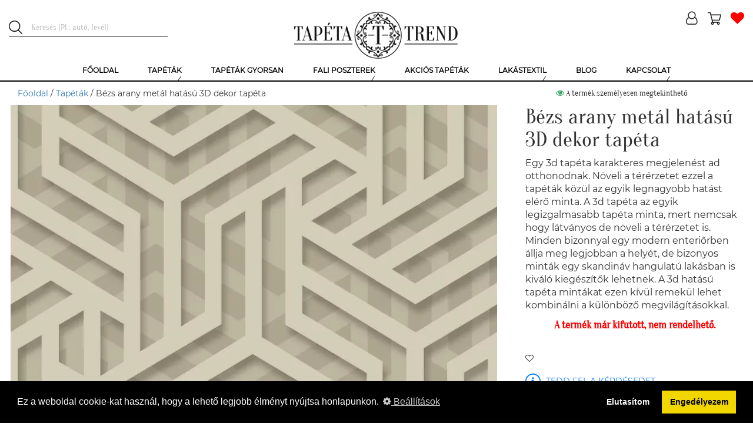

--- FILE ---
content_type: text/html; charset=UTF-8
request_url: https://tapetatrend.hu/bezs-arany-metal-hatasu-3d-dekor-tapeta-p54612.html
body_size: 16983
content:
<!DOCTYPE html><html lang="hu-HU"><head><title>Bézs arany metál hatású 3D dekor tapéta | Tapéta Trend Tapétabolt</title><script>(function (w, d, s, l, i) {
w[l] = w[l] || [];
w[l].push({
'gtm.start':
new Date().getTime(), event: 'gtm.js'
});
var f = d.getElementsByTagName(s)[0],
j = d.createElement(s), dl = l != 'dataLayer' ? '&l=' + l : '';
j.async = true;
j.src =
'https://www.googletagmanager.com/gtm.js?id=' + i + dl;
f.parentNode.insertBefore(j, f);
})(window, document, 'script', 'dataLayer', 'GTM-NMHL87');</script><meta charset="UTF-8"><meta http-equiv="X-UA-Compatible" content="IE=edge"><meta name="viewport" content="width=device-width, initial-scale=1"><meta name="facebook-domain-verification" content="7va9fo91l4cm2djrkwx6aqq4wmyef2" /><script>
!function(f,b,e,v,n,t,s)
{n=f.fbq=function(){n.callMethod?
n.callMethod.apply(n,arguments):n.queue.push(arguments)};
if(!f._fbq)f._fbq=n;n.push=n;n.loaded=!0;n.version='2.0';
n.queue=[];t=b.createElement(e);t.async=!0;
t.src=v;s=b.getElementsByTagName(e)[0];
s.parentNode.insertBefore(t,s)}(window,document,'script',
'https://connect.facebook.net/en_US/fbevents.js');
fbq('init', '507119317157223');
fbq('track', 'PageView');
</script><noscript><img height="1" width="1"
src="https://www.facebook.com/tr?id=507119317157223&ev=PageView
&noscript=1"/></noscript><link rel="icon" type="image/png" href="/uploads/favicon/1/favicon.png"><meta name="p:domain_verify" content="GTM-NMHL87"/><meta name="csrf-param" content="_csrf-frontend"><meta name="csrf-token" content="rRGJfg78VbpvptVXsPAqaklquMgbOhMhqFFgGyW25TbLZLwtRYg98z7rsRvqqnMPfSWIrSxXUHnaNydaQ9jTQw=="><meta name="DC.coverage" content="Hungary"><meta name="DC.description" content="Bézs arany metál hatású 3D dekor tapéta"><meta name="DC.format" content="text/html"><meta name="DC.identifier" content="https://tapetatrend.hu"><meta name="DC.publisher" content="Tapéta Trend"><meta name="DC.title" content="Bézs arany metál hatású 3D dekor tapéta | Tapéta Trend Tapétabolt"><meta name="DC.type" content="text"><meta name="apple-mobile-web-app-capable" content="yes"><meta name="apple-mobile-web-app-status-bar-style" content="#FFFFFF"><meta name="application-name" content="Tapéta Trend"><meta name="author" content="Tapéta Trend Bt."><meta name="copyright" content="Tapéta Trend Bt."><meta name="description" content="Bézs arany metál hatású 3D dekor tapéta"><meta name="geo.position" 0="latitude; longitude"><meta name="msapplication-TileColor" content="#FFFFFF"><meta name="msapplication-TileImage" content="/uploads/icons/1/ms-tileimage.jpg"><meta name="msapplication-square150x150logo" content="/uploads/icons/1/ms-logo.png"><meta name="msapplication-square310x310logo" content="/uploads/icons/1/ms-largelogo.png"><meta name="msapplication-square70x70logo" content="/uploads/icons/1/ms-tinylogo.png"><meta name="msapplication-wide310x150logo" content="/uploads/icons/1/ms-widelogo.png"><meta name="sitecode" content="hu-HU"><meta name="theme-color" content="#FFFFFF"><meta name="twitter:card" content="summary_large_image"><meta name="twitter:description" content="Bézs arany metál hatású 3D dekor tapéta"><meta name="twitter:image" content="/product-image/bezs-arany-metal-hatasu-3d-dekor-tapeta-54612-74830.webp"><meta name="twitter:image:alt" content="Bézs arany metál hatású 3D dekor tapéta | Tapéta Trend Tapétabolt"><meta name="twitter:title" content="Bézs arany metál hatású 3D dekor tapéta | Tapéta Trend Tapétabolt"><meta property="og:description" content="Bézs arany metál hatású 3D dekor tapéta"><meta property="og:image" content="/product-image/bezs-arany-metal-hatasu-3d-dekor-tapeta-54612-74830.webp"><meta property="og:image:alt" content="Bézs arany metál hatású 3D dekor tapéta | Tapéta Trend Tapétabolt"><meta property="og:image:secure_url" content="/product-image/bezs-arany-metal-hatasu-3d-dekor-tapeta-54612-74830.webp"><meta property="og:locale" content='{"content":"hu-HU"}'><meta property="og:site_name" content='{"content":"Tapéta, poszter, fotótapéta online rendelés | Tapéta Trend Webáruház"}'><meta property="og:title" content="Bézs arany metál hatású 3D dekor tapéta | Tapéta Trend Tapétabolt"><meta property="og:type" content='{"content":"website"}'><meta property="og:url" content='{"content":"https:\/\/tapetatrend.hu"}'><link href="/uploads/icons/1/touch-icon-114x114.png" rel="apple-touch-icon" sizes="114x114"><link href="/uploads/icons/1/touch-icon-120x120.png" rel="apple-touch-icon" sizes="120x120"><link href="/uploads/icons/1/touch-icon-144x144.png" rel="apple-touch-icon" sizes="144x144"><link href="/uploads/icons/1/touch-icon-152x152.png" rel="apple-touch-icon" sizes="152x152"><link href="/uploads/icons/1/touch-icon-167x167.png" rel="apple-touch-icon" sizes="167x167"><link href="/uploads/icons/1/touch-icon-180x180.png" rel="apple-touch-icon" sizes="180x180"><link href="/uploads/icons/1/touch-icon-57x57.png" rel="apple-touch-icon" sizes="57x57"><link href="/uploads/icons/1/touch-icon-60x60.png" rel="apple-touch-icon" sizes="60x60"><link href="/uploads/icons/1/touch-icon-72x72.png" rel="apple-touch-icon" sizes="72x72"><link href="/uploads/icons/1/touch-icon-76x76.png" rel="apple-touch-icon" sizes="76x76"><link href="https://cdn.jsdelivr.net" rel="dns-prefetch"><link href="https://connect.facebook.net" rel="dns-prefetch"><link href="https://facebook.net" rel="dns-prefetch"><link href="https://fonts.gstatic.com" rel="dns-prefetch"><link href="https://netdna.bootstrapcdn.com" rel="dns-prefetch"><link href="https://tapetatrend.hu/bezs-arany-metal-hatasu-3d-dekor-tapeta-p54612.html" rel="canonical"><link href="/assets/css-compress/bc0a79beca29cb3a1ce83461b3d89509.css?v=1764141173" rel="stylesheet" defer><style>.recommendation-1 .icon{background-image:url(/uploads/product-recommendation/egyszinu-tapeta-ajanlas-1.png)}@media (min-width: 1200px){.no-webp .sau-image-30,.non-webp .sau-image-30{background-image:url("/uploads/said-about-us/h-anita-30.jpg?370")}.webp .sau-image-30{background-image:url("/uploads/said-about-us/h-anita-30.webp?370")}}@media (max-width: 1199px){.no-webp .sau-image-30,.non-webp .sau-image-30{background-image:url("/uploads/said-about-us/h-anita-30.jpg?750")}.webp .sau-image-30{background-image:url("/uploads/said-about-us/h-anita-30.webp?750")}}@media (max-width: 950px){.no-webp .sau-image-30,.non-webp .sau-image-30{background-image:url("/uploads/said-about-us/h-anita-30.jpg?440")}.webp .sau-image-30{background-image:url("/uploads/said-about-us/h-anita-30.webp?440")}}@media (max-width: 767px){.no-webp .sau-image-30,.non-webp .sau-image-30{background-image:url("/uploads/said-about-us/h-anita-30.jpg?750")}.webp .sau-image-30{background-image:url("/uploads/said-about-us/h-anita-30.webp?750")}}@media (min-width: 1200px){.no-webp .sau-image-16,.non-webp .sau-image-16{background-image:url("/uploads/said-about-us/l-nikolett-16.jpg?370")}.webp .sau-image-16{background-image:url("/uploads/said-about-us/l-nikolett-16.webp?370")}}@media (max-width: 1199px){.no-webp .sau-image-16,.non-webp .sau-image-16{background-image:url("/uploads/said-about-us/l-nikolett-16.jpg?750")}.webp .sau-image-16{background-image:url("/uploads/said-about-us/l-nikolett-16.webp?750")}}@media (max-width: 950px){.no-webp .sau-image-16,.non-webp .sau-image-16{background-image:url("/uploads/said-about-us/l-nikolett-16.jpg?440")}.webp .sau-image-16{background-image:url("/uploads/said-about-us/l-nikolett-16.webp?440")}}@media (max-width: 767px){.no-webp .sau-image-16,.non-webp .sau-image-16{background-image:url("/uploads/said-about-us/l-nikolett-16.jpg?750")}.webp .sau-image-16{background-image:url("/uploads/said-about-us/l-nikolett-16.webp?750")}}@media (min-width: 1200px){.no-webp .sau-image-38,.non-webp .sau-image-38{background-image:url("/uploads/said-about-us/e-reka-38.jpg?370")}.webp .sau-image-38{background-image:url("/uploads/said-about-us/e-reka-38.webp?370")}}@media (max-width: 1199px){.no-webp .sau-image-38,.non-webp .sau-image-38{background-image:url("/uploads/said-about-us/e-reka-38.jpg?750")}.webp .sau-image-38{background-image:url("/uploads/said-about-us/e-reka-38.webp?750")}}@media (max-width: 950px){.no-webp .sau-image-38,.non-webp .sau-image-38{background-image:url("/uploads/said-about-us/e-reka-38.jpg?440")}.webp .sau-image-38{background-image:url("/uploads/said-about-us/e-reka-38.webp?440")}}@media (max-width: 767px){.no-webp .sau-image-38,.non-webp .sau-image-38{background-image:url("/uploads/said-about-us/e-reka-38.jpg?750")}.webp .sau-image-38{background-image:url("/uploads/said-about-us/e-reka-38.webp?750")}}@media (min-width: 1200px){.no-webp .sau-image-27,.non-webp .sau-image-27{background-image:url("/uploads/said-about-us/l-ilona-27.jpg?370")}.webp .sau-image-27{background-image:url("/uploads/said-about-us/l-ilona-27.webp?370")}}@media (max-width: 1199px){.no-webp .sau-image-27,.non-webp .sau-image-27{background-image:url("/uploads/said-about-us/l-ilona-27.jpg?750")}.webp .sau-image-27{background-image:url("/uploads/said-about-us/l-ilona-27.webp?750")}}@media (max-width: 950px){.no-webp .sau-image-27,.non-webp .sau-image-27{background-image:url("/uploads/said-about-us/l-ilona-27.jpg?440")}.webp .sau-image-27{background-image:url("/uploads/said-about-us/l-ilona-27.webp?440")}}@media (max-width: 767px){.no-webp .sau-image-27,.non-webp .sau-image-27{background-image:url("/uploads/said-about-us/l-ilona-27.jpg?750")}.webp .sau-image-27{background-image:url("/uploads/said-about-us/l-ilona-27.webp?750")}}@media (min-width: 1200px){.no-webp .sau-image-36,.non-webp .sau-image-36{background-image:url("/uploads/said-about-us/h-sara-36.jpg?370")}.webp .sau-image-36{background-image:url("/uploads/said-about-us/h-sara-36.webp?370")}}@media (max-width: 1199px){.no-webp .sau-image-36,.non-webp .sau-image-36{background-image:url("/uploads/said-about-us/h-sara-36.jpg?750")}.webp .sau-image-36{background-image:url("/uploads/said-about-us/h-sara-36.webp?750")}}@media (max-width: 950px){.no-webp .sau-image-36,.non-webp .sau-image-36{background-image:url("/uploads/said-about-us/h-sara-36.jpg?440")}.webp .sau-image-36{background-image:url("/uploads/said-about-us/h-sara-36.webp?440")}}@media (max-width: 767px){.no-webp .sau-image-36,.non-webp .sau-image-36{background-image:url("/uploads/said-about-us/h-sara-36.jpg?750")}.webp .sau-image-36{background-image:url("/uploads/said-about-us/h-sara-36.webp?750")}}@media (min-width: 1200px){.no-webp .sau-image-44,.non-webp .sau-image-44{background-image:url("/uploads/said-about-us/l-p-katalin-44.jpg?370")}.webp .sau-image-44{background-image:url("/uploads/said-about-us/l-p-katalin-44.webp?370")}}@media (max-width: 1199px){.no-webp .sau-image-44,.non-webp .sau-image-44{background-image:url("/uploads/said-about-us/l-p-katalin-44.jpg?750")}.webp .sau-image-44{background-image:url("/uploads/said-about-us/l-p-katalin-44.webp?750")}}@media (max-width: 950px){.no-webp .sau-image-44,.non-webp .sau-image-44{background-image:url("/uploads/said-about-us/l-p-katalin-44.jpg?440")}.webp .sau-image-44{background-image:url("/uploads/said-about-us/l-p-katalin-44.webp?440")}}@media (max-width: 767px){.no-webp .sau-image-44,.non-webp .sau-image-44{background-image:url("/uploads/said-about-us/l-p-katalin-44.jpg?750")}.webp .sau-image-44{background-image:url("/uploads/said-about-us/l-p-katalin-44.webp?750")}}@media (min-width: 1200px){.no-webp .sau-image-21,.non-webp .sau-image-21{background-image:url("/uploads/said-about-us/t-tunde-21.jpg?370")}.webp .sau-image-21{background-image:url("/uploads/said-about-us/t-tunde-21.webp?370")}}@media (max-width: 1199px){.no-webp .sau-image-21,.non-webp .sau-image-21{background-image:url("/uploads/said-about-us/t-tunde-21.jpg?750")}.webp .sau-image-21{background-image:url("/uploads/said-about-us/t-tunde-21.webp?750")}}@media (max-width: 950px){.no-webp .sau-image-21,.non-webp .sau-image-21{background-image:url("/uploads/said-about-us/t-tunde-21.jpg?440")}.webp .sau-image-21{background-image:url("/uploads/said-about-us/t-tunde-21.webp?440")}}@media (max-width: 767px){.no-webp .sau-image-21,.non-webp .sau-image-21{background-image:url("/uploads/said-about-us/t-tunde-21.jpg?750")}.webp .sau-image-21{background-image:url("/uploads/said-about-us/t-tunde-21.webp?750")}}@media (min-width: 1200px){.no-webp .sau-image-31,.non-webp .sau-image-31{background-image:url("/uploads/said-about-us/s-andrea-31.jpg?370")}.webp .sau-image-31{background-image:url("/uploads/said-about-us/s-andrea-31.webp?370")}}@media (max-width: 1199px){.no-webp .sau-image-31,.non-webp .sau-image-31{background-image:url("/uploads/said-about-us/s-andrea-31.jpg?750")}.webp .sau-image-31{background-image:url("/uploads/said-about-us/s-andrea-31.webp?750")}}@media (max-width: 950px){.no-webp .sau-image-31,.non-webp .sau-image-31{background-image:url("/uploads/said-about-us/s-andrea-31.jpg?440")}.webp .sau-image-31{background-image:url("/uploads/said-about-us/s-andrea-31.webp?440")}}@media (max-width: 767px){.no-webp .sau-image-31,.non-webp .sau-image-31{background-image:url("/uploads/said-about-us/s-andrea-31.jpg?750")}.webp .sau-image-31{background-image:url("/uploads/said-about-us/s-andrea-31.webp?750")}}@media (min-width: 1200px){.no-webp .sau-image-15,.non-webp .sau-image-15{background-image:url("/uploads/said-about-us/t-mariann-15.jpg?370")}.webp .sau-image-15{background-image:url("/uploads/said-about-us/t-mariann-15.webp?370")}}@media (max-width: 1199px){.no-webp .sau-image-15,.non-webp .sau-image-15{background-image:url("/uploads/said-about-us/t-mariann-15.jpg?750")}.webp .sau-image-15{background-image:url("/uploads/said-about-us/t-mariann-15.webp?750")}}@media (max-width: 950px){.no-webp .sau-image-15,.non-webp .sau-image-15{background-image:url("/uploads/said-about-us/t-mariann-15.jpg?440")}.webp .sau-image-15{background-image:url("/uploads/said-about-us/t-mariann-15.webp?440")}}@media (max-width: 767px){.no-webp .sau-image-15,.non-webp .sau-image-15{background-image:url("/uploads/said-about-us/t-mariann-15.jpg?750")}.webp .sau-image-15{background-image:url("/uploads/said-about-us/t-mariann-15.webp?750")}}@media (min-width: 1200px){.no-webp .sau-image-29,.non-webp .sau-image-29{background-image:url("/uploads/said-about-us/r-viktoria-29.jpg?370")}.webp .sau-image-29{background-image:url("/uploads/said-about-us/r-viktoria-29.webp?370")}}@media (max-width: 1199px){.no-webp .sau-image-29,.non-webp .sau-image-29{background-image:url("/uploads/said-about-us/r-viktoria-29.jpg?750")}.webp .sau-image-29{background-image:url("/uploads/said-about-us/r-viktoria-29.webp?750")}}@media (max-width: 950px){.no-webp .sau-image-29,.non-webp .sau-image-29{background-image:url("/uploads/said-about-us/r-viktoria-29.jpg?440")}.webp .sau-image-29{background-image:url("/uploads/said-about-us/r-viktoria-29.webp?440")}}@media (max-width: 767px){.no-webp .sau-image-29,.non-webp .sau-image-29{background-image:url("/uploads/said-about-us/r-viktoria-29.jpg?750")}.webp .sau-image-29{background-image:url("/uploads/said-about-us/r-viktoria-29.webp?750")}}@media (min-width: 1200px){.no-webp .sau-image-28,.non-webp .sau-image-28{background-image:url("/uploads/said-about-us/n-brigitta-28.jpg?370")}.webp .sau-image-28{background-image:url("/uploads/said-about-us/n-brigitta-28.webp?370")}}@media (max-width: 1199px){.no-webp .sau-image-28,.non-webp .sau-image-28{background-image:url("/uploads/said-about-us/n-brigitta-28.jpg?750")}.webp .sau-image-28{background-image:url("/uploads/said-about-us/n-brigitta-28.webp?750")}}@media (max-width: 950px){.no-webp .sau-image-28,.non-webp .sau-image-28{background-image:url("/uploads/said-about-us/n-brigitta-28.jpg?440")}.webp .sau-image-28{background-image:url("/uploads/said-about-us/n-brigitta-28.webp?440")}}@media (max-width: 767px){.no-webp .sau-image-28,.non-webp .sau-image-28{background-image:url("/uploads/said-about-us/n-brigitta-28.jpg?750")}.webp .sau-image-28{background-image:url("/uploads/said-about-us/n-brigitta-28.webp?750")}}@media (min-width: 1200px){.no-webp .sau-image-35,.non-webp .sau-image-35{background-image:url("/uploads/said-about-us/z-kriszta-35.jpg?370")}.webp .sau-image-35{background-image:url("/uploads/said-about-us/z-kriszta-35.webp?370")}}@media (max-width: 1199px){.no-webp .sau-image-35,.non-webp .sau-image-35{background-image:url("/uploads/said-about-us/z-kriszta-35.jpg?750")}.webp .sau-image-35{background-image:url("/uploads/said-about-us/z-kriszta-35.webp?750")}}@media (max-width: 950px){.no-webp .sau-image-35,.non-webp .sau-image-35{background-image:url("/uploads/said-about-us/z-kriszta-35.jpg?440")}.webp .sau-image-35{background-image:url("/uploads/said-about-us/z-kriszta-35.webp?440")}}@media (max-width: 767px){.no-webp .sau-image-35,.non-webp .sau-image-35{background-image:url("/uploads/said-about-us/z-kriszta-35.jpg?750")}.webp .sau-image-35{background-image:url("/uploads/said-about-us/z-kriszta-35.webp?750")}}@media (min-width: 1200px){.no-webp .sau-image-2,.non-webp .sau-image-2{background-image:url("/uploads/said-about-us/u-leila-2.jpg?370")}.webp .sau-image-2{background-image:url("/uploads/said-about-us/u-leila-2.webp?370")}}@media (max-width: 1199px){.no-webp .sau-image-2,.non-webp .sau-image-2{background-image:url("/uploads/said-about-us/u-leila-2.jpg?750")}.webp .sau-image-2{background-image:url("/uploads/said-about-us/u-leila-2.webp?750")}}@media (max-width: 950px){.no-webp .sau-image-2,.non-webp .sau-image-2{background-image:url("/uploads/said-about-us/u-leila-2.jpg?440")}.webp .sau-image-2{background-image:url("/uploads/said-about-us/u-leila-2.webp?440")}}@media (max-width: 767px){.no-webp .sau-image-2,.non-webp .sau-image-2{background-image:url("/uploads/said-about-us/u-leila-2.jpg?750")}.webp .sau-image-2{background-image:url("/uploads/said-about-us/u-leila-2.webp?750")}}@media (min-width: 1200px){.no-webp .sau-image-41,.non-webp .sau-image-41{background-image:url("/uploads/said-about-us/z-anita-41.jpg?370")}.webp .sau-image-41{background-image:url("/uploads/said-about-us/z-anita-41.webp?370")}}@media (max-width: 1199px){.no-webp .sau-image-41,.non-webp .sau-image-41{background-image:url("/uploads/said-about-us/z-anita-41.jpg?750")}.webp .sau-image-41{background-image:url("/uploads/said-about-us/z-anita-41.webp?750")}}@media (max-width: 950px){.no-webp .sau-image-41,.non-webp .sau-image-41{background-image:url("/uploads/said-about-us/z-anita-41.jpg?440")}.webp .sau-image-41{background-image:url("/uploads/said-about-us/z-anita-41.webp?440")}}@media (max-width: 767px){.no-webp .sau-image-41,.non-webp .sau-image-41{background-image:url("/uploads/said-about-us/z-anita-41.jpg?750")}.webp .sau-image-41{background-image:url("/uploads/said-about-us/z-anita-41.webp?750")}}@media (min-width: 1200px){.no-webp .sau-image-17,.non-webp .sau-image-17{background-image:url("/uploads/said-about-us/cs-andi-17.jpg?370")}.webp .sau-image-17{background-image:url("/uploads/said-about-us/cs-andi-17.webp?370")}}@media (max-width: 1199px){.no-webp .sau-image-17,.non-webp .sau-image-17{background-image:url("/uploads/said-about-us/cs-andi-17.jpg?750")}.webp .sau-image-17{background-image:url("/uploads/said-about-us/cs-andi-17.webp?750")}}@media (max-width: 950px){.no-webp .sau-image-17,.non-webp .sau-image-17{background-image:url("/uploads/said-about-us/cs-andi-17.jpg?440")}.webp .sau-image-17{background-image:url("/uploads/said-about-us/cs-andi-17.webp?440")}}@media (max-width: 767px){.no-webp .sau-image-17,.non-webp .sau-image-17{background-image:url("/uploads/said-about-us/cs-andi-17.jpg?750")}.webp .sau-image-17{background-image:url("/uploads/said-about-us/cs-andi-17.webp?750")}}@media (min-width: 1200px){.no-webp .sau-image-34,.non-webp .sau-image-34{background-image:url("/uploads/said-about-us/k-laura-34.jpg?370")}.webp .sau-image-34{background-image:url("/uploads/said-about-us/k-laura-34.webp?370")}}@media (max-width: 1199px){.no-webp .sau-image-34,.non-webp .sau-image-34{background-image:url("/uploads/said-about-us/k-laura-34.jpg?750")}.webp .sau-image-34{background-image:url("/uploads/said-about-us/k-laura-34.webp?750")}}@media (max-width: 950px){.no-webp .sau-image-34,.non-webp .sau-image-34{background-image:url("/uploads/said-about-us/k-laura-34.jpg?440")}.webp .sau-image-34{background-image:url("/uploads/said-about-us/k-laura-34.webp?440")}}@media (max-width: 767px){.no-webp .sau-image-34,.non-webp .sau-image-34{background-image:url("/uploads/said-about-us/k-laura-34.jpg?750")}.webp .sau-image-34{background-image:url("/uploads/said-about-us/k-laura-34.webp?750")}}.webp .logo{background-image:url("/uploads/logo/tapeta-trend-1.webp")}.non-webp .logo,.no-webp .logo{background-image:url("/uploads/logo/tapeta-trend-1.png")}.no-webp .menu-item-2,.non-webp .menu-item-2{background-image:url("/uploads/menu/tapetak-2.jpg")}.webp .menu-item-2{background-image:url("/uploads/menu/tapetak-2.jpg")}.no-webp .menu-item-3,.non-webp .menu-item-3{background-image:url("/uploads/menu/gyerek-tapetak-3.jpg")}.webp .menu-item-3{background-image:url("/uploads/menu/gyerek-tapetak-3.jpg")}.no-webp .menu-item-4,.non-webp .menu-item-4{background-image:url("/uploads/menu/luxus-tapetak-4.jpg")}.webp .menu-item-4{background-image:url("/uploads/menu/luxus-tapetak-4.jpg")}.no-webp .menu-item-5,.non-webp .menu-item-5{background-image:url("/uploads/menu/szallodai-tapetak-5.jpg")}.webp .menu-item-5{background-image:url("/uploads/menu/szallodai-tapetak-5.jpg")}.no-webp .menu-item-10,.non-webp .menu-item-10{background-image:url("/uploads/menu/bordurok-10.jpg")}.webp .menu-item-10{background-image:url("/uploads/menu/bordurok-10.jpg")}.no-webp .menu-item-6,.non-webp .menu-item-6{background-image:url("/uploads/menu/ragasztok.png")}.webp .menu-item-6{background-image:url("/uploads/menu/ragasztok.png")}.no-webp .menu-item-8,.non-webp .menu-item-8{background-image:url("/uploads/menu/fali-poszterek.png")}.webp .menu-item-8{background-image:url("/uploads/menu/fali-poszterek.png")}.no-webp .menu-item-9,.non-webp .menu-item-9{background-image:url("/uploads/menu/gyerek-poszterek.png")}.webp .menu-item-9{background-image:url("/uploads/menu/gyerek-poszterek.png")}.no-webp .menu-item-34,.non-webp .menu-item-34{background-image:url("/uploads/menu/egyedi-fali-poszter-keszites-34.jpg")}.webp .menu-item-34{background-image:url("/uploads/menu/egyedi-fali-poszter-keszites-34.jpg")}.no-webp .menu-item-259,.non-webp .menu-item-259{background-image:url("/uploads/menu/sotetito-fuggonyok-259.jpg")}.webp .menu-item-259{background-image:url("/uploads/menu/sotetito-fuggonyok-259.jpg")}.no-webp .menu-item-260,.non-webp .menu-item-260{background-image:url("/uploads/menu/fenyatereszto-fuggonyok-260.jpg")}.webp .menu-item-260{background-image:url("/uploads/menu/fenyatereszto-fuggonyok-260.jpg")}.desktop-menu > ul > li .submenu ul .submenu-item.menu-item-260 .submenu-title span{line-height:25px}</style><script>(function(i,s,o,g,r,a,m){i['GoogleAnalyticsObject']=r;i[r]=i[r]||function(){(i[r].q=i[r].q||[]).push(arguments)},i[r].l=1*new Date();a=s.createElement(o),m=s.getElementsByTagName(o)[0];a.async=1;a.src=g;m.parentNode.insertBefore(a,m)})(window,document,'script','https://www.google-analytics.com/analytics.js','ga');ga('create','G-PJMQTT7R6Z','auto');ga('send','pageview');
var store={"id":1,"name":"Tapéta Trend","description":"","free_delivery_limit_gross":50000,"contact_email":"info@tapetatrend.hu","contact_phone":"+36 20 319 7799","contact_postal_code":"1173","contact_city":"Budapest","contact_street_name":"Pesti","contact_street_type":"út","contact_house_number":"318.","contact_street_extra":"","logo":"tapeta-trend-1.png","logo_webp":"tapeta-trend-1.webp","shopping_type":"NORMAL","enable_register":1,"enable_login":1,"facebook_login_client_id":"1036534373213641","google_login_client_id":"250573733599-ak4iti9f1uq5dbbju9k80uu8ao6ov1nm.apps.googleusercontent.com","show_category_tree_in_search":0,"product_page_highlights":1,"satisfaction_stamp_visible":1,"product_ask_question":"ALWAYS","search_placeholder":"Keresés (Pl.: autó, levél)","is_popup_cart":1,"enable_newsletter_subscribe":1,"checkout_method":"MULTI_STEP","is_sitemap_enabled":1};
var openingHourOverrides=[];
var openingHour=["Zárva","10:00-18:00","10:00-18:00","10:00-18:00","10:00-18:00","10:00-18:00","09:00-13:00"];</script> <script type="application/ld+json">
{"@context":"https:\/\/schema.org\/","@type":"Product","additionalProperty":[{"@context":"https:\/\/schema.org\/","@type":"PropertyValue","name":"Sz\u00e9less\u00e9g","value":"53","unitCode":null},{"@context":"https:\/\/schema.org\/","@type":"PropertyValue","name":"Hossz\u00fas\u00e1g","value":"1000","unitCode":null},{"@context":"https:\/\/schema.org\/","@type":"PropertyValue","name":"Mintailleszt\u00e9s","value":"64","unitCode":null},{"@context":"https:\/\/schema.org\/","@type":"PropertyValue","name":"Mintailleszt\u00e9s 2","value":"32","unitCode":null},{"@context":"https:\/\/schema.org\/","@type":"PropertyValue","name":"Tap\u00e9ta mint\u00e1zat","value":"Geometrikus","unitCode":null},{"@context":"https:\/\/schema.org\/","@type":"PropertyValue","name":"Tap\u00e9ta mint\u00e1zat","value":"3D hat\u00e1s\u00fa","unitCode":null},{"@context":"https:\/\/schema.org\/","@type":"PropertyValue","name":"Anyag","value":"Vlies","unitCode":null},{"@context":"https:\/\/schema.org\/","@type":"PropertyValue","name":"Sz\u00edn","value":"Arany","unitCode":null},{"@context":"https:\/\/schema.org\/","@type":"PropertyValue","name":"Sz\u00edn","value":"Beige","unitCode":null},{"@context":"https:\/\/schema.org\/","@type":"PropertyValue","name":"St\u00edlus","value":"Glamour","unitCode":null},{"@context":"https:\/\/schema.org\/","@type":"PropertyValue","name":"St\u00edlus","value":"High-Tech","unitCode":null},{"@context":"https:\/\/schema.org\/","@type":"PropertyValue","name":"St\u00edlus","value":"Modern","unitCode":null},{"@context":"https:\/\/schema.org\/","@type":"PropertyValue","name":"Helyis\u00e9g","value":"\u00c9tkez\u0151","unitCode":null},{"@context":"https:\/\/schema.org\/","@type":"PropertyValue","name":"Helyis\u00e9g","value":"El\u0151szoba","unitCode":null},{"@context":"https:\/\/schema.org\/","@type":"PropertyValue","name":"Helyis\u00e9g","value":"Egy\u00e9b","unitCode":null},{"@context":"https:\/\/schema.org\/","@type":"PropertyValue","name":"Helyis\u00e9g","value":"Nappali","unitCode":null},{"@context":"https:\/\/schema.org\/","@type":"PropertyValue","name":"Helyis\u00e9g","value":"H\u00e1l\u00f3szoba","unitCode":null},{"@context":"https:\/\/schema.org\/","@type":"PropertyValue","name":"Helyis\u00e9g","value":"Konyha","unitCode":null},{"@context":"https:\/\/schema.org\/","@type":"PropertyValue","name":"T\u00edpus","value":"Norm\u00e1l","unitCode":null}],"brand":{"@type":"Brand","name":"Onyx"},"category":"Tap\u00e9t\u00e1k","width":"53 cm","height":"1000 cm","description":"B\u00e9zs arany met\u00e1l hat\u00e1s\u00fa 3D dekor tap\u00e9ta","image":["\/product-image\/bezs-arany-metal-hatasu-3d-dekor-tapeta-54612-74830.webp","\/product-image\/bezs-arany-metal-hatasu-3d-dekor-tapeta-54612-74829.webp"],"itemCondition":{"@type":"OfferItemCondition","supersededBy":"https:\/\/schema.org\/NewCondition"},"manufacturer":{"@context":"https:\/\/schema.org\/","@type":"Organization","name":"Ugepa","review":null},"mpn":"M35002","name":"B\u00e9zs arany met\u00e1l hat\u00e1s\u00fa 3D dekor tap\u00e9ta","offers":{"@type":"Offer","category":"Tap\u00e9t\u00e1k","url":"https:\/\/tapetatrend.hu\/bezs-arany-metal-hatasu-3d-dekor-tapeta-p54612.html","availability":"https:\/\/schema.org\/OnlineOnly","itemCondition":"https:\/\/schema.org\/NewCondition","priceCurrency":"HUF","priceValidUntil":"2026-01-22","price":17990},"productID":"M35002","review":null,"sku":"TT1016843"} </script><script type="application/ld+json">
{"@context":"https:\/\/schema.org\/","@type":"FAQPage","mainEntity":[{"@type":"Question","name":"Milyen tap\u00e9t\u00e1k a vlies tap\u00e9t\u00e1k?","acceptedAnswer":{"@type":"Answer","text":"N\u00f6v\u00e9nyi rost alap\u00fa vagy gyapj\u00farostos tap\u00e9ta. Legfontosabb el\u0151nyei: rugalmas, p\u00e1ra\u00e1tereszt\u0151, illetve k\u00f6nnyen felhelyezhet\u0151. M\u00e9rettart\u00f3 k\u00e9pess\u00e9g\u00e9nek k\u00f6sz\u00f6nhet\u0151en falburkol\u00e1s k\u00f6zben leszedhet\u0151 \u00e9s visszahelyezhet\u0151. Ha esetleg \u00e9vek m\u00falva, pedig megunn\u00e1nk a tap\u00e9t\u00e1t, akkor sz\u00e1razon, marad\u00e9k n\u00e9lk\u00fcl elt\u00e1vol\u00edthat\u00f3, egyszer\u0171en leh\u00fazhat\u00f3 a falr\u00f3l."}},{"@type":"Question","name":"Mi\u00e9rt j\u00f3 a vinyl tap\u00e9ta?","acceptedAnswer":{"@type":"Answer","text":"A vinyl tap\u00e9t\u00e1k fel\u00fclet\u00e9nek alapanyaga m\u0171anyag. El\u0151nyei: moshat\u00f3, tiszt\u00edthat\u00f3, ez\u00e9rt k\u00fcl\u00f6n\u00f6sen alkalmas konyh\u00e1k, f\u00fcrd\u0151szob\u00e1k \u00e9s el\u0151szob\u00e1k tap\u00e9t\u00e1z\u00e1s\u00e1ra, ahol a tap\u00e9t\u00e1k a legnagyobb ig\u00e9nybev\u00e9telnek vannak kit\u00e9ve.\r\n"}},{"@type":"Question","name":"Van lehet\u0151s\u00e9gem egyedi fali poszter k\u00e9sz\u00edt\u00e9s\u00e9re?","acceptedAnswer":{"@type":"Answer","text":"Igen van r\u00e1 lehet\u0151s\u00e9ged. A legfontosabb, hogy a k\u00e9p min\u0151s\u00e9ge legal\u00e1bb 300dpi \u00e9s 10mpx k\u00f6r\u00fcl legyen. A gy\u00e1rt\u00e1shoz sz\u00fcks\u00e9ges id\u0151 2 h\u00e9t szokott lenni. Ha egyedei fali posztert szeretn\u00e9l k\u00e9rlek vedd fel vel\u00fcnk a kapcsolatot."}}]} </script><script type="application/ld+json">
{"@context":"https:\/\/schema.org\/","@type":"BreadcrumbList","itemListElement":[{"@type":"ListItem","position":1,"name":"F\u0151oldal","item":"https:\/\/tapetatrend.hu\/"},{"@type":"ListItem","position":2,"name":"Tap\u00e9t\u00e1k","item":"https:\/\/tapetatrend.hu\/tapetak-c18.html"}]} </script></head><body class="template-tapeta "><noscript><iframe class="google-iframe"
src="https://www.googletagmanager.com/ns.html?id=GTM-NMHL87"
height="0" width="0"></iframe></noscript><div class="col-xs-12"><div class="header-bar"><div class="mini-action-holder"><div class="user-menu mini-holder hidden-xs hidden-sm"><button class="dropdown-toggle" type="button" id="dropdownMenu1" data-toggle="dropdown"
aria-haspopup="true" aria-expanded="true"><i class="profile-icon fa fa-user-o"></i> </button><ul class="dropdown-menu" aria-labelledby="dropdownMenu1"><li><a href="/bejelentkezes.html" rel="nofollow">Bejelentkezés</a></li><li><a href="/regisztracio.html" rel="nofollow">Regisztráció</a></li></ul></div><div class="user-menu mini-holder hidden visible-xs visible-sm"><a href="/profilom.html" rel="nofollow"><i class="profile-icon fa fa-user-o"></i> </a></div><div class="mini-holder cart-holder cart-open-button "
data-role="modal-remote"
data-url="/kosar.html"><div class="mini-cart"><div class="cart-subtotal"><span>0 Ft</span></div><div class="cart-itemcount"><span>0 db</span></div></div></div><div class="mini-holder wishlist-holder"><a href="/kivansaglista.html" rel="nofollow"><button type="button" class="wishlist-button active" title="Kívánságlistám" data-product-ids='[25012,10614,10776,10547,10466]'><i class="fa fa-heart"></i></button></a> </div></div><div class="mobile-menu-button hidden-md hidden-lg"><i class="fa fa-bars"></i></div><div class="search-icon"><div class="search-magnifier"></div><div class="search-holder"><div class="search-box"><form id="w6" action="/kereses.html" method="GET"> <input class="upper-search-text form-control" name="text"
placeholder="Keresés (Pl.: autó, levél)"
onfocus="this.placeholder = '';"
onblur="this.placeholder = 'Keresés (Pl.: autó, levél)';"
value=""><input class="upper-submit" type="submit"></form> </div></div></div><a class="logo" href="/"></a></div></div><div id="navbar" class="col-xs-12 navbar-nav"><div class="mobile-menu-button hidden-md hidden-lg"><i class="fa fa-bars"></i></div><div class="mobile-menu hidden"><div class=" has-submenu submenu-item menu-item menu-item-1"><a class="submenu-title" href="/tapetak-c18.html" title="Tapéták"><span>Tapéták<i class="icon-arrow fa fa-chevron-up"></i></span></a> <div class="submenu level-1"><ul><div class=" submenu-item menu-item menu-item-2"><a class="submenu-title" href="/tapetak-c18.html?tipus[48]=normal" title="Tapéták"><span>Tapéták</span></a></div> <div class=" submenu-item menu-item menu-item-3"><a class="submenu-title" href="/gyerek-tapetak-ec17.html" title="Gyerek tapéták"><span>Gyerek tapéták</span></a></div> <div class=" submenu-item menu-item menu-item-4"><a class="submenu-title" href="/luxus-tapetak-ec29.html" title="Luxus tapéták"><span>Luxus tapéták</span></a></div> <div class=" submenu-item menu-item menu-item-5"><a class="submenu-title" href="/szalloda-hotel-tapetak-ec46.html" title="Szállodai tapéták"><span>Szállodai tapéták</span></a></div> <div class=" submenu-item menu-item menu-item-10"><a class="submenu-title" href="/bordurok-c20.html" title="Bordűrök"><span>Bordűrök</span></a></div> <div class=" submenu-item menu-item menu-item-6"><a class="submenu-title" href="/ragasztok-c23.html" title="Ragasztók"><span>Ragasztók</span></a></div> </ul></div></div> <div class=" submenu-item menu-item menu-item-257"><a class="submenu-title" href="/tapetak-gyorsan-ec1424.html" title="Tapéták gyorsan"><span>Tapéták gyorsan</span></a></div> <div class=" has-submenu submenu-item menu-item menu-item-7"><a class="submenu-title" href="/fali-poszterek-c19.html" title="Fali poszterek"><span>Fali poszterek<i class="icon-arrow fa fa-chevron-up"></i></span></a> <div class="submenu level-1"><ul><div class=" submenu-item menu-item menu-item-8"><a class="submenu-title" href="/fali-poszterek-c19.html?tipus[48]=normal" title="Fali poszterek"><span>Fali poszterek</span></a></div> <div class=" submenu-item menu-item menu-item-9"><a class="submenu-title" href="/fali-poszterek-gyerekszobaba-ec19.html" title="Gyerek poszterek"><span>Gyerek poszterek</span></a></div> <div class="multi-line submenu-item menu-item menu-item-34"><a class="submenu-title" href="/egyedi-fali-poszter-keszites.html" title="Egyedi fotótapéta készítés"><span>Egyedi fotótapéta készítés</span></a></div> </ul></div></div> <div class=" submenu-item menu-item menu-item-14"><a class="submenu-title" href="/akcios-termekek.html" title="Akciós tapéták"><span>Akciós tapéták</span></a></div> <div class=" has-submenu submenu-item menu-item menu-item-258"><a class="submenu-title" title="Lakástextil"><span>Lakástextil<i class="icon-arrow fa fa-chevron-up"></i></span></a> <div class="submenu level-1"><ul><div class=" submenu-item menu-item menu-item-259"><a class="submenu-title" href="/sotetito-fuggonyok-ec1426.html" title="Sötétítő függönyök"><span>Sötétítő függönyök</span></a></div> <div class=" submenu-item menu-item menu-item-260"><a class="submenu-title" href="/fenyatereszto-fuggonyok-ec1427.html" title="Fényáteresztő függönyök"><span>Fényáteresztő függönyök</span></a></div> </ul></div></div> <div class=" submenu-item menu-item menu-item-15"><a class="submenu-title" href="/blog.html" title="Blog"><span>Blog</span></a></div> <div class=" submenu-item menu-item menu-item-36"><a class="submenu-title" href="/bejelentkezes.html" title="Bejelentkezés" rel="nofollow"><span>Bejelentkezés</span></a></div> <div class=" has-submenu normal-submenu submenu-item menu-item menu-item-16"><a class="submenu-title" href="/kapcsolat.html" title="Kapcsolat"><span>Kapcsolat<i class="icon-arrow fa fa-chevron-up"></i></span></a> <div class="submenu level-1"><ul><div class=" submenu-item menu-item menu-item-17"><a class="submenu-title" href="/kapcsolat.html" title="Kapcsolat felvétel"><span>Kapcsolat felvétel</span></a></div> <div class=" submenu-item menu-item menu-item-18"><a class="submenu-title" href="/lakberendezoknek.html" title="Lakberendezőknek"><span>Lakberendezőknek</span></a></div> <div class=" submenu-item menu-item menu-item-19"><a class="submenu-title" href="/rolunk.html" title="Cégünkről"><span>Cégünkről</span></a></div> <div class=" submenu-item menu-item menu-item-20"><a class="submenu-title" href="/szallitas-fizetes.html" title="Szállítás / Fizetés"><span>Szállítás / Fizetés</span></a></div> </ul></div></div> <div class=" submenu-item menu-item menu-item-37"><a class="submenu-title" href="/regisztracio.html" title="Regisztráció" rel="nofollow"><span>Regisztráció</span></a></div> </div><div class="mini-action-holder"><div class="user-menu mini-holder hidden-xs"><button class="dropdown-toggle" type="button" id="dropdownMenu1" data-toggle="dropdown"
aria-haspopup="true" aria-expanded="true"><i class="profile-icon fa fa-user-o"></i> </button><ul class="dropdown-menu" aria-labelledby="dropdownMenu1"><li><a href="/bejelentkezes.html" rel="nofollow">Bejelentkezés</a></li><li><a href="/regisztracio.html" rel="nofollow">Regisztráció</a></li></ul></div><div class="user-menu mini-holder hidden visible-xs"><a href="/profilom.html" rel="nofollow"><i class="profile-icon fa fa-user-o"></i> </a></div><div class="mini-holder cart-holder cart-open-button" data-role="modal-remote"
data-url="/kosar.html"><div class="mini-cart"><div class="cart-subtotal"><span>0 Ft</span></div><div class="cart-itemcount"><span>0 db</span></div></div></div><div class="mini-holder wishlist-holder"><a href="/kivansaglista.html" rel="nofollow"><button type="button" class="wishlist-button active" title="Kívánságlistám" data-product-ids='[25012,10614,10776,10547,10466]'><i class="fa fa-heart"></i></button></a> </div></div><div class="search-icon"><div class="search-magnifier"></div><div class="search-holder"><div class="search-box"><form id="w7" action="/kereses.html" method="GET"> <input class="upper-search-text form-control" name="text"
placeholder="Keresés (Pl.: autó, levél)"
onfocus="this.placeholder = '';"
onblur="this.placeholder = 'Keresés (Pl.: autó, levél)';"
value=""><input class="upper-submit" type="submit"></form> </div></div></div><div class="container hidden-xs hidden-sm"><div class="desktop-menu"><ul> <li class=" submenu-item menu-item menu-item-22"><a class="submenu-title" href="/" title="Főoldal"><span>Főoldal</span></a></li> <li class=" has-submenu submenu-item menu-item menu-item-1"><a class="submenu-title" href="/tapetak-c18.html" title="Tapéták"><span>Tapéták</span></a> <div class="submenu level-1"><ul><li class=" submenu-item menu-item menu-item-2"><a class="submenu-title" href="/tapetak-c18.html?tipus[48]=normal" title="Tapéták"><span>Tapéták</span></a></li> <li class=" submenu-item menu-item menu-item-3"><a class="submenu-title" href="/gyerek-tapetak-ec17.html" title="Gyerek tapéták"><span>Gyerek tapéták</span></a></li> <li class=" submenu-item menu-item menu-item-4"><a class="submenu-title" href="/luxus-tapetak-ec29.html" title="Luxus tapéták"><span>Luxus tapéták</span></a></li> <li class=" submenu-item menu-item menu-item-5"><a class="submenu-title" href="/szalloda-hotel-tapetak-ec46.html" title="Szállodai tapéták"><span>Szállodai tapéták</span></a></li> <li class=" submenu-item menu-item menu-item-10"><a class="submenu-title" href="/bordurok-c20.html" title="Bordűrök"><span>Bordűrök</span></a></li> <li class=" submenu-item menu-item menu-item-6"><a class="submenu-title" href="/ragasztok-c23.html" title="Ragasztók"><span>Ragasztók</span></a></li> </ul></div></li> <li class=" submenu-item menu-item menu-item-257"><a class="submenu-title" href="/tapetak-gyorsan-ec1424.html" title="Tapéták gyorsan"><span>Tapéták gyorsan</span></a></li> <li class=" has-submenu submenu-item menu-item menu-item-7"><a class="submenu-title" href="/fali-poszterek-c19.html" title="Fali poszterek"><span>Fali poszterek</span></a> <div class="submenu level-1"><ul><li class=" submenu-item menu-item menu-item-8"><a class="submenu-title" href="/fali-poszterek-c19.html?tipus[48]=normal" title="Fali poszterek"><span>Fali poszterek</span></a></li> <li class=" submenu-item menu-item menu-item-9"><a class="submenu-title" href="/fali-poszterek-gyerekszobaba-ec19.html" title="Gyerek poszterek"><span>Gyerek poszterek</span></a></li> <li class="multi-line submenu-item menu-item menu-item-34"><a class="submenu-title" href="/egyedi-fali-poszter-keszites.html" title="Egyedi fotótapéta készítés"><span>Egyedi fotótapéta készítés</span></a></li> </ul></div></li> <li class=" submenu-item menu-item menu-item-14"><a class="submenu-title" href="/akcios-termekek.html" title="Akciós tapéták"><span>Akciós tapéták</span></a></li> <li class=" has-submenu submenu-item menu-item menu-item-258"><a class="submenu-title" title="Lakástextil"><span>Lakástextil</span></a> <div class="submenu level-1"><ul><li class=" submenu-item menu-item menu-item-259"><a class="submenu-title" href="/sotetito-fuggonyok-ec1426.html" title="Sötétítő függönyök"><span>Sötétítő függönyök</span></a></li> <li class=" submenu-item menu-item menu-item-260"><a class="submenu-title" href="/fenyatereszto-fuggonyok-ec1427.html" title="Fényáteresztő függönyök"><span>Fényáteresztő függönyök</span></a></li> </ul></div></li> <li class=" submenu-item menu-item menu-item-15"><a class="submenu-title" href="/blog.html" title="Blog"><span>Blog</span></a></li> <li class=" has-submenu normal-submenu submenu-item menu-item menu-item-16"><a class="submenu-title" href="/kapcsolat.html" title="Kapcsolat"><span>Kapcsolat</span></a> <div class="submenu level-1"><ul><li class=" submenu-item menu-item menu-item-17"><a class="submenu-title" href="/kapcsolat.html" title="Kapcsolat felvétel"><span>Kapcsolat felvétel</span></a></li> <li class=" submenu-item menu-item menu-item-18"><a class="submenu-title" href="/lakberendezoknek.html" title="Lakberendezőknek"><span>Lakberendezőknek</span></a></li> <li class=" submenu-item menu-item menu-item-19"><a class="submenu-title" href="/rolunk.html" title="Cégünkről"><span>Cégünkről</span></a></li> <li class=" submenu-item menu-item menu-item-20"><a class="submenu-title" href="/szallitas-fizetes.html" title="Szállítás / Fizetés"><span>Szállítás / Fizetés</span></a></li> </ul></div></li> </ul> </div> </div><a class="logo" href="/"></a></div><div id="content"><div id="product-view-container" class="main-site col-xs-12 product"><div class="product-highlight"><div class="col-xs-12 col-md-8 breadcrumbs"><a href="/">Főoldal</a> / <a href="/tapetak-c18.html">Tapéták</a> / Bézs arany metál hatású 3D dekor tapéta </div><div class="col-xs-12 col-md-4 in-person"><i class="fa fa-eye"></i> A termék személyesen megtekinthető
</div></div><div class="product-upper"><div class="col-md-8 col-xs-12"><div class="main-product-image"><div class="img-container"><picture id="product-main-image"><source type="image/webp"
srcset="/product-image/bezs-arany-metal-hatasu-3d-dekor-tapeta-54612-74830-thumb420.webp"
media="(max-width: 480px)"><source type="image/webp"
srcset="/product-image/bezs-arany-metal-hatasu-3d-dekor-tapeta-54612-74830-thumb910.webp"
media="(max-width: 970px)"><source type="image/webp"
srcset="/product-image/bezs-arany-metal-hatasu-3d-dekor-tapeta-54612-74830-thumb755.webp"
media="(min-width: 971px)"><source type="image/jpeg"
srcset="/product-image/bezs-arany-metal-hatasu-3d-dekor-tapeta-54612-74830-thumb420.jpg"
media="(max-width: 480px)"><source type="image/jpeg"
srcset="/product-image/bezs-arany-metal-hatasu-3d-dekor-tapeta-54612-74830-thumb910.jpg"
media="(max-width: 970px)"><source type="image/jpeg"
srcset="/product-image/bezs-arany-metal-hatasu-3d-dekor-tapeta-54612-74830-thumb755.jpg"
media="(min-width: 971px)"><img src="/product-image/bezs-arany-metal-hatasu-3d-dekor-tapeta-54612-74830-thumb755.jpg"
data-large-src="/product-image/bezs-arany-metal-hatasu-3d-dekor-tapeta-54612-74830.jpg"
alt="Bézs arany metál hatású 3D dekor tapéta" style="cursor: inherit;"></picture><div class="product-image-zoomer-box hidden"></div></div><div class="product-image-zoomer hidden"></div><div class="video-player"><div class="play-button"></div><video class="video"
src=""
muted><p>
A böngésződ nem támogatja a videó lejátszást.
Ezen a <a class="video-alternative-link" href="">linken megtekintheted</a> a videót.
</p></video><div class="controls"><div class="progress"><canvas class="buffer-canvas"></canvas><div class="progress__filled"></div></div><button class="controls__button toggleButton" title="Toggle Play">
►
</button></div></div></div><div class="product-image-thumbs"><div class="thumb-holder active" data-index="0"><picture class="product-image-thumb" data-index=""><source type="image/webp"
srcset="/product-image/bezs-arany-metal-hatasu-3d-dekor-tapeta-54612-74830-thumb.webp"><source type="image/jpeg"
srcset="/product-image/bezs-arany-metal-hatasu-3d-dekor-tapeta-54612-74830-thumb.jpg"><img src="/product-image/bezs-arany-metal-hatasu-3d-dekor-tapeta-54612-74830-thumb.jpg"
alt="Bézs arany metál hatású 3D dekor tapéta"></picture></div><div class="thumb-holder " data-index="1"><picture class="product-image-thumb" data-index=""><source type="image/webp"
srcset="/product-image/bezs-arany-metal-hatasu-3d-dekor-tapeta-54612-74829-thumb.webp"><source type="image/jpeg"
srcset="/product-image/bezs-arany-metal-hatasu-3d-dekor-tapeta-54612-74829-thumb.jpg"><img src="/product-image/bezs-arany-metal-hatasu-3d-dekor-tapeta-54612-74829-thumb.jpg"
alt="Bézs arany metál hatású 3D dekor tapéta"></picture></div></div></div><div class="col-md-4 col-xs-12"><div class="product-details"><h1 class="product-name">
Bézs arany metál hatású 3D dekor tapéta </h1><div class="product-description col-xs-12 p-0">
Egy 3d tapéta karakteres megjelenést ad otthonodnak. Növeli a térérzetet ezzel a tapéták közül az egyik legnagyobb hatást elérő minta. A 3d tapéta az egyik legizgalmasabb tapéta minta, mert nemcsak hogy látványos de növeli a térérzetet is. Minden bizonnyal egy modern enteriőrben állja meg legjobban a helyét, de bizonyos minták egy skandináv hangulatú lakásban is kiváló kiegészítők lehetnek. A 3d hatású tapéta mintákat ezen kívül remekül lehet kombinálni a különböző megvilágításokkal. </div><div class="no-cart-button width-full pull-left text-center bold removed">
A termék már kifutott, nem rendelhető.</div><button
type="button"
class="wishlist-button "
title="Kívánságlistához adom"
data-url="/kivansaglistahoz-adas.html"
data-request-method="POST"
data-post="{&quot;id&quot;:54612}"
data-product-id="54612"><i class="fa fa-heart-o"></i></button><div class="ask-a-question"
data-url="/bezs-arany-metal-hatasu-3d-dekor-tapeta-p54612-tedd-fel-a-kerdesed.html">
Tedd fel a kérdésedet
</div><div class="wallpaper-calculator">Tapéta mennyiség kalkulátor</div><br><table class="product-attributes"><tr><th>
Cikkszám:
</th><td>TT1016843</td></tr><tr><th>&nbsp;</th><td>&nbsp;</td></tr><tr class="attribute-width"
data-value="53 cm"
data-attribute-id="61"><th>Szélesség:</th><td class="attribute-61-value">53 cm</td></tr><tr class="attribute-length"
data-value="1000 cm"
data-attribute-id="62"><th>Hosszúság:</th><td class="attribute-62-value">1000 cm</td></tr><tr class="attribute-material"
data-value="Vlies"
data-attribute-id="25"><th>Anyag:</th><td class="attribute-25-value">Vlies</td></tr><tr class="attribute-color"
data-value="&lt;a href=&quot;/barack-beige-szinu-tapetak-ec123.html&quot;&gt;Beige&lt;/a&gt;, &lt;a href=&quot;/arany-tapetak-ec62.html&quot;&gt;Arany&lt;/a&gt;"
data-attribute-id="26"><th>Szín:</th><td class="attribute-26-value"><a href="/barack-beige-szinu-tapetak-ec123.html">Beige</a>, <a href="/arany-tapetak-ec62.html">Arany</a></td></tr><tr class="attribute-rapport"
data-value="64 cm"
data-attribute-id="66"><th>Mintaillesztés:</th><td class="attribute-66-value">64 cm</td></tr><tr class="attribute-pattern"
data-value="&lt;a href=&quot;/geometrikus-mintas-tapetak-ec14.html&quot;&gt;Geometrikus&lt;/a&gt;, &lt;a href=&quot;/3d-hatasu-tapetak-ec58.html&quot;&gt;3D hatású&lt;/a&gt;"
data-attribute-id="28"><th>Tapéta mintázat:</th><td class="attribute-28-value"><a href="/geometrikus-mintas-tapetak-ec14.html">Geometrikus</a>, <a href="/3d-hatasu-tapetak-ec58.html">3D hatású</a></td></tr><tr class="attribute-tipus"
data-value="Normál"
data-attribute-id="48"><th>Típus:</th><td class="attribute-48-value">Normál</td></tr><tr class="attribute-rapport2"
data-value="32 cm"
data-attribute-id="67"><th>Mintaillesztés 2:</th><td class="attribute-67-value">32 cm</td></tr><tr class="attribute-stilus"
data-value="Modern, Glamour, High-Tech"
data-attribute-id="27"><th>Stílus:</th><td class="attribute-27-value">Modern, Glamour, High-Tech</td></tr><tr class="attribute-helyiseg"
data-value="Konyha, Étkező, Nappali, Előszoba, Hálószoba, Egyéb"
data-attribute-id="33"><th>Helyiség:</th><td class="attribute-33-value">Konyha, Étkező, Nappali, Előszoba, Hálószoba, Egyéb</td></tr></table><div class="text-success text-center bold col-xs-12 free-delivery-limit"><i class="fa fa-truck"></i> 50 000 Ft felett INGYENES házhozszállítás a GLS-el </div><div class="col-xs-12 choose-product-variant-image-title">
További színek:
</div><div class="col-xs-12 choose-product-variant-image-list"><a href="https://tapetatrend.hu/feher-ezust-3d-hatasu-metal-fenyu-design-tapeta-p57007.html"><img class="variant-image " src="/product-image/feher-ezust-3d-hatasu-metal-fenyu-design-tapeta-57007-77424-thumb.jpg" alt="" title="" data-id="TT1019238"></a> <a href="https://tapetatrend.hu/bezs-arany-metal-hatasu-3d-dekor-tapeta-p54612.html"><img class="variant-image active" src="/product-image/bezs-arany-metal-hatasu-3d-dekor-tapeta-54612-74830-thumb.jpg" alt="" title="" data-id="TT1016843"></a> <a href="https://tapetatrend.hu/szurke-ezust-metal-fenyu-3d-hatasu-geometrikus-mintas-dekor-tapeta-p56664.html"><img class="variant-image " src="/product-image/szurke-ezust-metal-fenyu-3d-hatasu-geometrikus-mintas-dekor-tapeta-56664-77057-thumb.jpg" alt="" title="" data-id="TT1018895"></a> <a href="https://tapetatrend.hu/3d-hatasu-design-tapeta-bezs-ezust-szinekkel-p56008.html"><img class="variant-image " src="/product-image/3d-hatasu-design-tapeta-bezs-ezust-szinekkel-56008-76357-thumb.jpg" alt="" title="" data-id="TT1018239"></a> </div><div class="recommended-products col-xs-12 m-t-10"><div class="recommendation-buttons"><button class="btn get-product-recommendation recommendation-1"
type="button"
data-url="/bezs-arany-metal-hatasu-3d-dekor-tapeta-p54612-termek-ajanlas.html?recommendation_id=1"><span class="icon"></span><span class="text">
Kérj egyszínű tapéta ajánlást </span></button></div></div></div></div></div><div class="col-xs-12 b-b-1 m-b-30"></div><h2 class="pull-left width-full">
Hasonló Tapéták </h2><div class="featured-products width-full pull-left"><div id="product_card_6971438c8649a" class="product-card product-card-150477 product" data-page="a" data-product-id="150477" data-sku="TT1112708" data-name="Dekor tapéta törtfehér absztrakt mintával enyhén csillámos" data-google-list-name="Hasonló termékek" data-category="Tapéták" data-position="0" data-price="13990"><a class="product-card-link"
href="https://tapetatrend.hu/dekor-tapeta-tortfeher-absztrakt-mintaval-enyhen-csillamos-p150477.html"><div class="badge-wrapper"><div class="catalog-is-in-stock-badge"><div>&nbsp;</div></div></div><div class="product-image-holder product-images-3"
data-images="[{&quot;thumbUrlJpg&quot;:&quot;/product-image/dekor-tapeta-tortfeher-absztrakt-mintaval-enyhen-csillamos-150477-189534-thumb470.jpg&quot;,&quot;thumbUrlWebp&quot;:&quot;/product-image/dekor-tapeta-tortfeher-absztrakt-mintaval-enyhen-csillamos-150477-189534-thumb470.webp&quot;},{&quot;thumbUrlJpg&quot;:&quot;/product-image/dekor-tapeta-tortfeher-absztrakt-mintaval-enyhen-csillamos-150477-189533-thumb470.jpg&quot;,&quot;thumbUrlWebp&quot;:&quot;/product-image/dekor-tapeta-tortfeher-absztrakt-mintaval-enyhen-csillamos-150477-189533-thumb470.webp&quot;},{&quot;thumbUrlJpg&quot;:&quot;/product-image/dekor-tapeta-tortfeher-absztrakt-mintaval-enyhen-csillamos-150477-189532-thumb470.jpg&quot;,&quot;thumbUrlWebp&quot;:&quot;/product-image/dekor-tapeta-tortfeher-absztrakt-mintaval-enyhen-csillamos-150477-189532-thumb470.webp&quot;}]"
><div class="blurred-img"
style="--background: url('/product-image/dekor-tapeta-tortfeher-absztrakt-mintaval-enyhen-csillamos-150477-189534-thumb470.jpg')"><picture class="image-slide"><source type="image/webp" srcset="/product-image/dekor-tapeta-tortfeher-absztrakt-mintaval-enyhen-csillamos-150477-189534-thumb470.webp"><source type="image/jpeg" srcset="/product-image/dekor-tapeta-tortfeher-absztrakt-mintaval-enyhen-csillamos-150477-189534-thumb470.jpg"><img src="/product-image/dekor-tapeta-tortfeher-absztrakt-mintaval-enyhen-csillamos-150477-189534-thumb470.jpg" alt="Dekor tapéta törtfehér absztrakt mintával enyhén csillámos" loading="lazy"></picture></div><div class="product-image-slide-dots hidden-xs hidden-sm hidden-md"><div class="product-image-slide-dot active"
data-index="0"></div><div class="product-image-slide-dot "
data-index="1"></div><div class="product-image-slide-dot "
data-index="2"></div></div><div class="prev-product-image product-image-action hidden-xs hidden-sm hidden-md"></div><div class="next-product-image product-image-action hidden-xs hidden-sm hidden-md"></div></div><div class="product-line"></div><div class="product-name">
Dekor tapéta törtfehér absztrakt mintával enyhén csillámos </div><div class="price-title">ÁR:</div><div class="product-price-box" data-price="13990"><div class="product-price">
13 990 Ft </div><div class="product-discount-price">&nbsp;</div></div></a><button type="button" id="w0" class="wishlist-button" title="Kívánságlistához adom" data-url="/kivansaglistahoz-adas.html" data-request-method="POST" data-post='{"id":150477}' data-product-id="150477"><i class="fa fa-heart-o fa-2x"></i></button><div class="product-vertical-line"></div><div class="add-to-cart-holder"><button type="button" class="add-to-cart" title="Kosárba teszem" data-role="modal-remote" data-url="/cart/cart/add-item" data-request-method="POST" data-post='{"id":150477}' data-product-id="150477" data-price="13990"></button> </div><div class="product-variant-images"><a class="product-variant-image" href="https://tapetatrend.hu/puder-virag-mintas-vinyl-dekor-tapeta-enyhen-csillamos-p149521.html"
title="Púder virág mintás vinyl dekor tapéta enyhén csillámos"><img
alt="Púder virág mintás vinyl dekor tapéta enyhén csillámos"
src="/product-image/puder-virag-mintas-vinyl-dekor-tapeta-enyhen-csillamos-149521-187105-thumb.jpg"></a><a class="product-variant-image" href="https://tapetatrend.hu/dekor-tapeta-elegans-absztrakt-mintaval-enyhen-csillamos-felulettel-p149533.html"
title="Dekor tapéta elegáns absztrakt mintával enyhén csillámos felülettel"><img
alt="Dekor tapéta elegáns absztrakt mintával enyhén csillámos felülettel"
src="/product-image/dekor-tapeta-elegans-absztrakt-mintaval-enyhen-csillamos-felulettel-149533-187123-thumb.jpg"></a><a class="product-variant-image" href="https://tapetatrend.hu/elegans-absztrakt-virag-mintas-vinyl-tapeta-natur-szinekkel-p149538.html"
title="Elegáns absztrakt virág mintás vinyl tapéta natúr színekkel"><img
alt="Elegáns absztrakt virág mintás vinyl tapéta natúr színekkel"
src="/product-image/elegans-absztrakt-virag-mintas-vinyl-tapeta-natur-szinekkel-149538-187138-thumb.jpg"></a><a class="product-variant-image" href="https://tapetatrend.hu/turkiz-dekor-tapeta-elegans-absztrakt-virag-mintaval-p149540.html"
title="Türkiz dekor tapéta elegáns absztrakt virág mintával"><img
alt="Türkiz dekor tapéta elegáns absztrakt virág mintával"
src="/product-image/turkiz-dekor-tapeta-elegans-absztrakt-virag-mintaval-149540-187144-thumb.jpg"></a></div></div> <div id="product_card_6971438c87689" class="product-card product-card-150312 product" data-page="a" data-product-id="150312" data-sku="TT1112543" data-name="Design tapéta hatszög mintával matt zöld és fényes arany színben" data-google-list-name="Hasonló termékek" data-category="Tapéták" data-position="1" data-price="36990"><a class="product-card-link"
href="https://tapetatrend.hu/design-tapeta-hatszog-mintaval-matt-zold-es-fenyes-arany-szinben-p150312.html"><div class="badge-wrapper"></div><div class="product-image-holder product-images-2"
data-images="[{&quot;thumbUrlJpg&quot;:&quot;/product-image/design-tapeta-hatszog-mintaval-matt-zold-es-fenyes-arany-szinben-150312-189097-thumb470.jpg&quot;,&quot;thumbUrlWebp&quot;:&quot;/product-image/design-tapeta-hatszog-mintaval-matt-zold-es-fenyes-arany-szinben-150312-189097-thumb470.webp&quot;},{&quot;thumbUrlJpg&quot;:&quot;/product-image/design-tapeta-hatszog-mintaval-matt-zold-es-fenyes-arany-szinben-150312-189098-thumb470.jpg&quot;,&quot;thumbUrlWebp&quot;:&quot;/product-image/design-tapeta-hatszog-mintaval-matt-zold-es-fenyes-arany-szinben-150312-189098-thumb470.webp&quot;}]"
><div class="blurred-img"
style="--background: url('/product-image/design-tapeta-hatszog-mintaval-matt-zold-es-fenyes-arany-szinben-150312-189097-thumb470.jpg')"><picture class="image-slide"><source type="image/webp" srcset="/product-image/design-tapeta-hatszog-mintaval-matt-zold-es-fenyes-arany-szinben-150312-189097-thumb470.webp"><source type="image/jpeg" srcset="/product-image/design-tapeta-hatszog-mintaval-matt-zold-es-fenyes-arany-szinben-150312-189097-thumb470.jpg"><img src="/product-image/design-tapeta-hatszog-mintaval-matt-zold-es-fenyes-arany-szinben-150312-189097-thumb470.jpg" alt="Design tapéta hatszög mintával matt zöld és fényes arany színben" loading="lazy"></picture></div><div class="product-image-slide-dots hidden-xs hidden-sm hidden-md"><div class="product-image-slide-dot active"
data-index="0"></div><div class="product-image-slide-dot "
data-index="1"></div></div><div class="prev-product-image product-image-action hidden-xs hidden-sm hidden-md"></div><div class="next-product-image product-image-action hidden-xs hidden-sm hidden-md"></div></div><div class="product-line"></div><div class="product-name">
Design tapéta hatszög mintával matt zöld és fényes arany színben </div><div class="price-title">ÁR:</div><div class="product-price-box" data-price="36990"><div class="product-price">
36 990 Ft </div><div class="product-discount-price">&nbsp;</div></div></a><button type="button" id="w1" class="wishlist-button" title="Kívánságlistához adom" data-url="/kivansaglistahoz-adas.html" data-request-method="POST" data-post='{"id":150312}' data-product-id="150312"><i class="fa fa-heart-o fa-2x"></i></button><div class="product-vertical-line"></div><div class="add-to-cart-holder"><button type="button" class="add-to-cart" title="Kosárba teszem" data-role="modal-remote" data-url="/cart/cart/add-item" data-request-method="POST" data-post='{"id":150312}' data-product-id="150312" data-price="36990"></button> </div><div class="product-variant-images"><a class="product-variant-image" href="https://tapetatrend.hu/design-tapeta-hatszog-mintaval-matt-krem-szinben-p150307.html"
title="Design tapéta hatszög mintával matt krém színben"><img
alt="Design tapéta hatszög mintával matt krém színben"
src="/product-image/design-tapeta-hatszog-mintaval-matt-krem-szinben-150307-189087-thumb.jpg"></a><a class="product-variant-image" href="https://tapetatrend.hu/design-tapeta-hatszog-mintaval-matt-beige-szinben-p150308.html"
title="Design tapéta hatszög mintával matt beige színben"><img
alt="Design tapéta hatszög mintával matt beige színben"
src="/product-image/design-tapeta-hatszog-mintaval-matt-beige-szinben-150308-189089-thumb.jpg"></a><a class="product-variant-image" href="https://tapetatrend.hu/design-tapeta-hatszog-mintaval-matt-sotetbeige-es-fenyes-arany-szinben-p150309.html"
title="Design tapéta hatszög mintával matt sötétbeige és fényes arany színben"><img
alt="Design tapéta hatszög mintával matt sötétbeige és fényes arany színben"
src="/product-image/design-tapeta-hatszog-mintaval-matt-sotetbeige-es-fenyes-arany-szinben-150309-189091-thumb.jpg"></a><a class="product-variant-image" href="https://tapetatrend.hu/design-tapeta-hatszog-mintaval-matt-terrakotta-es-fenyes-arany-szinben-p150310.html"
title="Design tapéta hatszög mintával matt terrakotta és fényes arany színben"><img
alt="Design tapéta hatszög mintával matt terrakotta és fényes arany színben"
src="/product-image/design-tapeta-hatszog-mintaval-matt-terrakotta-es-fenyes-arany-szinben-150310-189093-thumb.jpg"></a><a class="product-variant-image" href="https://tapetatrend.hu/design-tapeta-hatszog-mintaval-matt-barna-es-fenyes-arany-szinben-p150311.html"
title="Design tapéta hatszög mintával matt barna és fényes arany színben"><img
alt="Design tapéta hatszög mintával matt barna és fényes arany színben"
src="/product-image/design-tapeta-hatszog-mintaval-matt-barna-es-fenyes-arany-szinben-150311-189095-thumb.jpg"></a></div></div> <div id="product_card_6971438c887ef" class="product-card product-card-150306 product" data-page="a" data-product-id="150306" data-sku="TT1112537" data-name="Design tapéta hálóhatású apró négyzet mintával fényes arany és matrózkék színben" data-google-list-name="Hasonló termékek" data-category="Tapéták" data-position="2" data-price="36990"><a class="product-card-link"
href="https://tapetatrend.hu/design-tapeta-halohatasu-apro-negyzet-mintaval-fenyes-arany-es-matrozkek-szinben-p150306.html"><div class="badge-wrapper"></div><div class="product-image-holder product-images-2"
data-images="[{&quot;thumbUrlJpg&quot;:&quot;/product-image/design-tapeta-halohatasu-apro-negyzet-mintaval-fenyes-arany-es-matrozkek-szinben-150306-189085-thumb470.jpg&quot;,&quot;thumbUrlWebp&quot;:&quot;/product-image/design-tapeta-halohatasu-apro-negyzet-mintaval-fenyes-arany-es-matrozkek-szinben-150306-189085-thumb470.webp&quot;},{&quot;thumbUrlJpg&quot;:&quot;/product-image/design-tapeta-halohatasu-apro-negyzet-mintaval-fenyes-arany-es-matrozkek-szinben-150306-189086-thumb470.jpg&quot;,&quot;thumbUrlWebp&quot;:&quot;/product-image/design-tapeta-halohatasu-apro-negyzet-mintaval-fenyes-arany-es-matrozkek-szinben-150306-189086-thumb470.webp&quot;}]"
><div class="blurred-img"
style="--background: url('/product-image/design-tapeta-halohatasu-apro-negyzet-mintaval-fenyes-arany-es-matrozkek-szinben-150306-189085-thumb470.jpg')"><picture class="image-slide"><source type="image/webp" srcset="/product-image/design-tapeta-halohatasu-apro-negyzet-mintaval-fenyes-arany-es-matrozkek-szinben-150306-189085-thumb470.webp"><source type="image/jpeg" srcset="/product-image/design-tapeta-halohatasu-apro-negyzet-mintaval-fenyes-arany-es-matrozkek-szinben-150306-189085-thumb470.jpg"><img src="/product-image/design-tapeta-halohatasu-apro-negyzet-mintaval-fenyes-arany-es-matrozkek-szinben-150306-189085-thumb470.jpg" alt="Design tapéta hálóhatású apró négyzet mintával fényes arany és matrózkék színben" loading="lazy"></picture></div><div class="product-image-slide-dots hidden-xs hidden-sm hidden-md"><div class="product-image-slide-dot active"
data-index="0"></div><div class="product-image-slide-dot "
data-index="1"></div></div><div class="prev-product-image product-image-action hidden-xs hidden-sm hidden-md"></div><div class="next-product-image product-image-action hidden-xs hidden-sm hidden-md"></div></div><div class="product-line"></div><div class="product-name">
Design tapéta hálóhatású apró négyzet mintával fényes arany és matrózkék színben </div><div class="price-title">ÁR:</div><div class="product-price-box" data-price="36990"><div class="product-price">
36 990 Ft </div><div class="product-discount-price">&nbsp;</div></div></a><button type="button" id="w2" class="wishlist-button" title="Kívánságlistához adom" data-url="/kivansaglistahoz-adas.html" data-request-method="POST" data-post='{"id":150306}' data-product-id="150306"><i class="fa fa-heart-o fa-2x"></i></button><div class="product-vertical-line"></div><div class="add-to-cart-holder"><button type="button" class="add-to-cart" title="Kosárba teszem" data-role="modal-remote" data-url="/cart/cart/add-item" data-request-method="POST" data-post='{"id":150306}' data-product-id="150306" data-price="36990"></button> </div><div class="product-variant-images"><a class="product-variant-image" href="https://tapetatrend.hu/design-tapeta-halohatasu-apro-negyzet-mintaval-matt-krem-szinben-p150301.html"
title="Design tapéta hálóhatású apró négyzet mintával matt krém színben"><img
alt="Design tapéta hálóhatású apró négyzet mintával matt krém színben"
src="/product-image/design-tapeta-halohatasu-apro-negyzet-mintaval-matt-krem-szinben-150301-189073-thumb.jpg"></a><a class="product-variant-image" href="https://tapetatrend.hu/design-tapeta-halohatasu-apro-negyzet-mintaval-matt-beige-szinben-p150302.html"
title="Design tapéta hálóhatású apró négyzet mintával matt beige színben"><img
alt="Design tapéta hálóhatású apró négyzet mintával matt beige színben"
src="/product-image/design-tapeta-halohatasu-apro-negyzet-mintaval-matt-beige-szinben-150302-189075-thumb.jpg"></a><a class="product-variant-image" href="https://tapetatrend.hu/design-tapeta-halohatasu-apro-negyzet-mintaval-matt-terrakotta-szinben-p150303.html"
title="Design tapéta hálóhatású apró négyzet mintával matt terrakotta színben"><img
alt="Design tapéta hálóhatású apró négyzet mintával matt terrakotta színben"
src="/product-image/design-tapeta-halohatasu-apro-negyzet-mintaval-matt-terrakotta-szinben-150303-189077-thumb.jpg"></a><a class="product-variant-image" href="https://tapetatrend.hu/design-tapeta-halohatasu-apro-negyzet-mintaval-fenyes-arany-es-keki-szinben-p150304.html"
title="Design tapéta hálóhatású apró négyzet mintával fényes arany és keki színben"><img
alt="Design tapéta hálóhatású apró négyzet mintával fényes arany és keki színben"
src="/product-image/design-tapeta-halohatasu-apro-negyzet-mintaval-fenyes-arany-es-keki-szinben-150304-189080-thumb.jpg"></a><a class="product-variant-image" href="https://tapetatrend.hu/design-tapeta-halohatasu-apro-negyzet-mintaval-fenyes-arany-es-zold-szinben-p150305.html"
title="Design tapéta hálóhatású apró négyzet mintával fényes arany és zöld színben"><img
alt="Design tapéta hálóhatású apró négyzet mintával fényes arany és zöld színben"
src="/product-image/design-tapeta-halohatasu-apro-negyzet-mintaval-fenyes-arany-es-zold-szinben-150305-189083-thumb.jpg"></a></div></div> <div id="product_card_6971438c89a85" class="product-card product-card-150139 product" data-page="a" data-product-id="150139" data-sku="TT1112370" data-name="Mosható design tapéta geometrikus mintával fekete és arany színben" data-google-list-name="Hasonló termékek" data-category="Tapéták" data-position="3" data-price="31990"><a class="product-card-link"
href="https://tapetatrend.hu/moshato-design-tapeta-geometrikus-mintaval-fekete-es-arany-szinben-p150139.html"><div class="badge-wrapper"></div><div class="product-image-holder product-images-2"
data-images="[{&quot;thumbUrlJpg&quot;:&quot;/product-image/moshato-design-tapeta-geometrikus-mintaval-fekete-es-arany-szinben-150139-188685-thumb470.jpg&quot;,&quot;thumbUrlWebp&quot;:&quot;/product-image/moshato-design-tapeta-geometrikus-mintaval-fekete-es-arany-szinben-150139-188685-thumb470.webp&quot;},{&quot;thumbUrlJpg&quot;:&quot;/product-image/moshato-design-tapeta-geometrikus-mintaval-fekete-es-arany-szinben-150139-188686-thumb470.jpg&quot;,&quot;thumbUrlWebp&quot;:&quot;/product-image/moshato-design-tapeta-geometrikus-mintaval-fekete-es-arany-szinben-150139-188686-thumb470.webp&quot;}]"
><div class="blurred-img"
style="--background: url('/product-image/moshato-design-tapeta-geometrikus-mintaval-fekete-es-arany-szinben-150139-188685-thumb470.jpg')"><picture class="image-slide"><source type="image/webp" srcset="/product-image/moshato-design-tapeta-geometrikus-mintaval-fekete-es-arany-szinben-150139-188685-thumb470.webp"><source type="image/jpeg" srcset="/product-image/moshato-design-tapeta-geometrikus-mintaval-fekete-es-arany-szinben-150139-188685-thumb470.jpg"><img src="/product-image/moshato-design-tapeta-geometrikus-mintaval-fekete-es-arany-szinben-150139-188685-thumb470.jpg" alt="Mosható design tapéta geometrikus mintával fekete és arany színben" loading="lazy"></picture></div><div class="product-image-slide-dots hidden-xs hidden-sm hidden-md"><div class="product-image-slide-dot active"
data-index="0"></div><div class="product-image-slide-dot "
data-index="1"></div></div><div class="prev-product-image product-image-action hidden-xs hidden-sm hidden-md"></div><div class="next-product-image product-image-action hidden-xs hidden-sm hidden-md"></div></div><div class="product-line"></div><div class="product-name">
Mosható design tapéta geometrikus mintával fekete és arany színben </div><div class="price-title">ÁR:</div><div class="product-price-box" data-price="31990"><div class="product-price">
31 990 Ft </div><div class="product-discount-price">&nbsp;</div></div></a><button type="button" id="w3" class="wishlist-button" title="Kívánságlistához adom" data-url="/kivansaglistahoz-adas.html" data-request-method="POST" data-post='{"id":150139}' data-product-id="150139"><i class="fa fa-heart-o fa-2x"></i></button><div class="product-vertical-line"></div><div class="add-to-cart-holder"><button type="button" class="add-to-cart" title="Kosárba teszem" data-role="modal-remote" data-url="/cart/cart/add-item" data-request-method="POST" data-post='{"id":150139}' data-product-id="150139" data-price="31990"></button> </div><div class="product-variant-images"><a class="product-variant-image" href="https://tapetatrend.hu/moshato-design-tapeta-geometrikus-mintaval-arany-es-feher-szinben-p150136.html"
title="Mosható design tapéta geometrikus mintával arany és fehér színben"><img
alt="Mosható design tapéta geometrikus mintával arany és fehér színben"
src="/product-image/moshato-design-tapeta-geometrikus-mintaval-arany-es-feher-szinben-150136-188678-thumb.jpg"></a><a class="product-variant-image" href="https://tapetatrend.hu/moshato-design-tapeta-geometrikus-mintaval-szurkeszold-es-feher-szinben-art-deco-stilushoz-p150137.html"
title="Mosható design tapéta geometrikus mintával szürkészöld és fehér színben Art Deco stílushoz"><img
alt="Mosható design tapéta geometrikus mintával szürkészöld és fehér színben Art Deco stílushoz"
src="/product-image/moshato-design-tapeta-geometrikus-mintaval-szurkeszold-es-feher-szinben-art-deco-stilushoz-150137-188680-thumb.jpg"></a><a class="product-variant-image" href="https://tapetatrend.hu/moshato-design-tapeta-geometrikus-mintaval-matrozkek-es-arany-szinben-p150138.html"
title="Mosható design tapéta geometrikus mintával matrózkék és arany színben"><img
alt="Mosható design tapéta geometrikus mintával matrózkék és arany színben"
src="/product-image/moshato-design-tapeta-geometrikus-mintaval-matrozkek-es-arany-szinben-150138-188683-thumb.jpg"></a></div></div> <div id="product_card_6971438c8b002" class="product-card product-card-150054 product" data-page="a" data-product-id="150054" data-sku="TT1112285" data-name="Bolygós gyerek tapéta natúr színben mosható" data-google-list-name="Hasonló termékek" data-category="Tapéták" data-position="4" data-price="15990"><a class="product-card-link"
href="https://tapetatrend.hu/bolygos-gyerek-tapeta-natur-szinben-moshato-p150054.html"><div class="badge-wrapper"><div class="catalog-is-in-stock-badge"><div>&nbsp;</div></div></div><div class="product-image-holder product-images-2"
data-images="[{&quot;thumbUrlJpg&quot;:&quot;/product-image/bolygos-gyerek-tapeta-natur-szinben-moshato-150054-188499-thumb470.jpg&quot;,&quot;thumbUrlWebp&quot;:&quot;/product-image/bolygos-gyerek-tapeta-natur-szinben-moshato-150054-188499-thumb470.webp&quot;},{&quot;thumbUrlJpg&quot;:&quot;/product-image/bolygos-gyerek-tapeta-natur-szinben-moshato-150054-188498-thumb470.jpg&quot;,&quot;thumbUrlWebp&quot;:&quot;/product-image/bolygos-gyerek-tapeta-natur-szinben-moshato-150054-188498-thumb470.webp&quot;}]"
><div class="blurred-img"
style="--background: url('/product-image/bolygos-gyerek-tapeta-natur-szinben-moshato-150054-188499-thumb470.jpg')"><picture class="image-slide"><source type="image/webp" srcset="/product-image/bolygos-gyerek-tapeta-natur-szinben-moshato-150054-188499-thumb470.webp"><source type="image/jpeg" srcset="/product-image/bolygos-gyerek-tapeta-natur-szinben-moshato-150054-188499-thumb470.jpg"><img src="/product-image/bolygos-gyerek-tapeta-natur-szinben-moshato-150054-188499-thumb470.jpg" alt="Bolygós gyerek tapéta natúr színben mosható" loading="lazy"></picture></div><div class="product-image-slide-dots hidden-xs hidden-sm hidden-md"><div class="product-image-slide-dot active"
data-index="0"></div><div class="product-image-slide-dot "
data-index="1"></div></div><div class="prev-product-image product-image-action hidden-xs hidden-sm hidden-md"></div><div class="next-product-image product-image-action hidden-xs hidden-sm hidden-md"></div></div><div class="product-line"></div><div class="product-name">
Bolygós gyerek tapéta natúr színben mosható </div><div class="price-title">ÁR:</div><div class="product-price-box" data-price="15990"><div class="product-price">
15 990 Ft </div><div class="product-discount-price">&nbsp;</div></div></a><button type="button" id="w4" class="wishlist-button" title="Kívánságlistához adom" data-url="/kivansaglistahoz-adas.html" data-request-method="POST" data-post='{"id":150054}' data-product-id="150054"><i class="fa fa-heart-o fa-2x"></i></button><div class="product-vertical-line"></div><div class="add-to-cart-holder"><button type="button" class="add-to-cart" title="Kosárba teszem" data-role="modal-remote" data-url="/cart/cart/add-item" data-request-method="POST" data-post='{"id":150054}' data-product-id="150054" data-price="15990"></button> </div><div class="product-variant-images"><a class="product-variant-image" href="https://tapetatrend.hu/gyerek-tapeta-bolygo-mintaval-vinyl-moshato-p150038.html"
title="Gyerek tapéta bolygó mintával vinyl mosható"><img
alt="Gyerek tapéta bolygó mintával vinyl mosható"
src="/product-image/gyerek-tapeta-bolygo-mintaval-vinyl-moshato-150038-188458-thumb.jpg"></a></div></div> <div id="product_card_6971438c8bf28" class="product-card product-card-149940 product" data-page="a" data-product-id="149940" data-sku="TT1112171" data-name="Design tapéta geometriai absztrakt mintával arany színben" data-google-list-name="Hasonló termékek" data-category="Tapéták" data-position="5" data-price="60990"><a class="product-card-link"
href="https://tapetatrend.hu/design-tapeta-geometriai-absztrakt-mintaval-arany-szinben-p149940.html"><div class="badge-wrapper"><div class="catalog-is-in-stock-badge"><div>&nbsp;</div></div></div><div class="product-image-holder product-images-3"
data-images="[{&quot;thumbUrlJpg&quot;:&quot;/product-image/design-tapeta-geometriai-absztrakt-mintaval-arany-szinben-149940-188184-thumb470.jpg&quot;,&quot;thumbUrlWebp&quot;:&quot;/product-image/design-tapeta-geometriai-absztrakt-mintaval-arany-szinben-149940-188184-thumb470.webp&quot;},{&quot;thumbUrlJpg&quot;:&quot;/product-image/design-tapeta-geometriai-absztrakt-mintaval-arany-szinben-149940-188185-thumb470.jpg&quot;,&quot;thumbUrlWebp&quot;:&quot;/product-image/design-tapeta-geometriai-absztrakt-mintaval-arany-szinben-149940-188185-thumb470.webp&quot;},{&quot;thumbUrlJpg&quot;:&quot;/product-image/design-tapeta-geometriai-absztrakt-mintaval-arany-szinben-149940-188186-thumb470.jpg&quot;,&quot;thumbUrlWebp&quot;:&quot;/product-image/design-tapeta-geometriai-absztrakt-mintaval-arany-szinben-149940-188186-thumb470.webp&quot;}]"
><div class="blurred-img"
style="--background: url('/product-image/design-tapeta-geometriai-absztrakt-mintaval-arany-szinben-149940-188184-thumb470.jpg')"><picture class="image-slide"><source type="image/webp" srcset="/product-image/design-tapeta-geometriai-absztrakt-mintaval-arany-szinben-149940-188184-thumb470.webp"><source type="image/jpeg" srcset="/product-image/design-tapeta-geometriai-absztrakt-mintaval-arany-szinben-149940-188184-thumb470.jpg"><img src="/product-image/design-tapeta-geometriai-absztrakt-mintaval-arany-szinben-149940-188184-thumb470.jpg" alt="Design tapéta geometriai absztrakt mintával arany színben" loading="lazy"></picture></div><div class="product-image-slide-dots hidden-xs hidden-sm hidden-md"><div class="product-image-slide-dot active"
data-index="0"></div><div class="product-image-slide-dot "
data-index="1"></div><div class="product-image-slide-dot "
data-index="2"></div></div><div class="prev-product-image product-image-action hidden-xs hidden-sm hidden-md"></div><div class="next-product-image product-image-action hidden-xs hidden-sm hidden-md"></div></div><div class="product-line"></div><div class="product-name">
Design tapéta geometriai absztrakt mintával arany színben </div><div class="price-title">ÁR:</div><div class="product-price-box" data-price="60990"><div class="product-price">
60 990 Ft </div><div class="product-discount-price">&nbsp;</div></div></a><button type="button" id="w5" class="wishlist-button" title="Kívánságlistához adom" data-url="/kivansaglistahoz-adas.html" data-request-method="POST" data-post='{"id":149940}' data-product-id="149940"><i class="fa fa-heart-o fa-2x"></i></button><div class="product-vertical-line"></div><div class="add-to-cart-holder"><button type="button" class="add-to-cart" title="Kosárba teszem" data-role="modal-remote" data-url="/cart/cart/add-item" data-request-method="POST" data-post='{"id":149940}' data-product-id="149940" data-price="60990"></button> </div><div class="product-variant-images"></div></div> </div><div class="col-xs-12 hidden-md hidden-lg hidden-xl"></div><div id="calculator" class="hidden"><div class="calculator"><label for="inner-height">Szoba belmagassága:</label><input class="form-control inner-height" placeholder="cm"><br><label for="wall-length">Tapétázandó fal(ak) szélessége:</label><input class="form-control wall-length" placeholder="cm"><br><div class="calculator-result"></div><div class="cart-btn-holder hidden"></div><div class="calculator-info"><span class="info-star">*</span> Ez a számológép csak hozzávetőleges ajánlást ad. Azt tanácsoljuk,
hogy a tapéta megrendelése előtt mindig
konzultáljon lakberendezőjével, mivel nem vállalunk felelősséget a megrendelt tapéta helytelen
mennyiségéért.
</div></div></div><div class="ti-reviews col-xs-12"><script defer async src='https://cdn.trustindex.io/loader.js?1f7fb0e28d0e157cb85657439b7'></script> </div><div class="showroom col-xs-12"><div class="showroom-image"><div class="title">Showroom</div><picture><source type="image/webp" srcset="/product-image/bezs-arany-metal-hatasu-3d-dekor-tapeta-54612-74829.webp"><source type="image/jpeg" srcset="/product-image/bezs-arany-metal-hatasu-3d-dekor-tapeta-54612-74829.jpg"><img src="/product-image/bezs-arany-metal-hatasu-3d-dekor-tapeta-54612-74829.jpg" alt="Bézs arany metál hatású 3D dekor tapéta"></picture></div><div class="showroom-actions"><div class="next-showroom-image showroom-image-action"></div><div class="prev-showroom-image showroom-image-action"></div></div></div><div class="product-additional-line col-xs-12"><div class="product-secondary-video col-xs-12 col-md-6"><div class="youtube-holder"><div id="ytplayer"><div class="play"></div></div></div></div><div class="free-delivery col-xs-12 col-md-6"><div class="title">Figyelem!</div><div class="free-delivery-content"><img src="/images/free-deliveri-icon.png" alt="Ingyenes kiszállítás">
50 000 Ft felett<br><b>INGYENES</b> házhozszállítás<br>
az ország egész területén a GLS-el.
</div></div></div><div class="col-xs-12 b-b-1 m-b-30 m-t-30"></div><div class="product-customer-review-title col-xs-12 pull-left width-full">Rólunk mondták</div><div class="col-xs-12 product-customer-review"><div class="said-about-wrapper slide"><div class="said-about-us-box"><div class="sau-image sau-image-30"></div>
"Felkerültek a tapéták az eredmény magáért beszél!:)"
</div><div class="sau-footer text-center">H. Anita</div></div><div class="said-about-wrapper slide"><div class="said-about-us-box"><div class="sau-image sau-image-16"></div>
"Szia Kriszti! Ígértem neked képeket. Ilyen lett a baba sarok a tapétával."
</div><div class="sau-footer text-center">L. Nikolett</div></div><div class="said-about-wrapper slide"><div class="said-about-us-box"><div class="sau-image sau-image-38"></div>
""Elkészült a szoba, nagyon szépen lett. Köszönjük""
</div><div class="sau-footer text-center">E. Réka</div></div><div class="said-about-wrapper slide"><div class="said-about-us-box"><div class="sau-image sau-image-27"></div>
"Csodálatos a fotótapéta még szebb mint ahogy gondoltam!"
</div><div class="sau-footer text-center">L. Ilona</div></div><div class="said-about-wrapper slide"><div class="said-about-us-box"><div class="sau-image sau-image-36"></div>
""Elkészült a kép, gondoltam, hátha :)""
</div><div class="sau-footer text-center">H. Sára</div></div><div class="said-about-wrapper slide"><div class="said-about-us-box"><div class="sau-image sau-image-44"></div>
""Gyönyörűek a tapéták. A szakember is boldog volt, mivel tényleg könnyű volt feltenni, magas minőségüknek köszönhetően!""
</div><div class="sau-footer text-center">L. P. Katalin</div></div><div class="said-about-wrapper slide"><div class="said-about-us-box"><div class="sau-image sau-image-21"></div>
"Kedves Tapétatrend ! Köszönöm a makis tapétát. Jó választás lett nagyon!"
</div><div class="sau-footer text-center">T. Tünde</div></div><div class="said-about-wrapper slide"><div class="said-about-us-box"><div class="sau-image sau-image-31"></div>
""Kicsit féltünk előtte, hogy nem lesz-e sok ekkora falfelületen a tapéta, de a végeredmény nagyon szép lett.""
</div><div class="sau-footer text-center">S. Andrea</div></div><div class="said-about-wrapper slide"><div class="said-about-us-box"><div class="sau-image sau-image-15"></div>
"Meseszép lett a tapéta! Köszönöm a sok segítséget"
</div><div class="sau-footer text-center">T. Mariann</div></div><div class="said-about-wrapper slide"><div class="said-about-us-box"><div class="sau-image sau-image-29"></div>
"Elkészültünk, szuper lett. :)"
</div><div class="sau-footer text-center">R. Viktória</div></div><div class="said-about-wrapper slide"><div class="said-about-us-box"><div class="sau-image sau-image-28"></div>
""Nagyon köszönjük a telefonos segítséget a tapéta felrakásához, először tapétáztunk, és nagyon szép lett az eredmény!""
</div><div class="sau-footer text-center">N. Brigitta</div></div><div class="said-about-wrapper slide"><div class="said-about-us-box"><div class="sau-image sau-image-35"></div>
""Még egyszer köszönjük a lehetőséget, és azt is, hogy velünk örültök!""
</div><div class="sau-footer text-center">Z. Kriszta</div></div><div class="said-about-wrapper slide"><div class="said-about-us-box"><div class="sau-image sau-image-2"></div>
"Példa értékű kedvesség és segítőkészség, hiperszuper 24 órán belüli szállítással!"
</div><div class="sau-footer text-center">U. Leila</div></div><div class="said-about-wrapper slide"><div class="said-about-us-box"><div class="sau-image sau-image-41"></div>
""Elegáns lett a pengefal, sokáig imádni fogjuk""
</div><div class="sau-footer text-center">Z. Anita</div></div><div class="said-about-wrapper slide"><div class="said-about-us-box"><div class="sau-image sau-image-17"></div>
"Ilyen lett a lányom szobájában a gyönyörű cseresznye virágos tapéta."
</div><div class="sau-footer text-center">Cs. Andi</div></div><div class="said-about-wrapper slide"><div class="said-about-us-box"><div class="sau-image sau-image-34"></div>
""Csatolok pár képet a dzsungeles sarokról!""
</div><div class="sau-footer text-center">K. Laura</div></div></div><div class="col-xs-12 b-b-1 m-b-30 m-t-30"></div><div class="manufacturer-box col-xs-12 col-md-6"><div class="manufacturer-logo-box"><a class="manufacturer-logo-link" href="https://www.ugepa.com/fr/" target="_blank"><img class="manufacturer-logo" src="/uploads/manufacturer/logo/23-ugepa.jpg" alt="Ugepa"></a> <p>UGEPA = Made in France<br />
Az UGEPA, francia m&aacute;rka l&eacute;v&eacute;n lehetőv&eacute; teszi sz&aacute;munkra, hogy feldobjuk otthonunkat egy kis francia divattal. Tap&eacute;ta kollekci&oacute;i k&ouml;z&ouml;tt megtal&aacute;lhat&oacute;k mind a klasszikus mind az eg&eacute;szen modern tap&eacute;ta mint&aacute;k. Kedvező &aacute;rfekv&eacute;se l&eacute;v&eacute;n ez a tap&eacute;ta m&aacute;rka biztosan egyre t&ouml;bb otthon r&eacute;sze lesz.</p><a href="/ugepa-m23.html">A(z) Ugepa gyártó további termékei.</a> </div></div><div class="catalog-box col-xs-12 col-md-6"><img src="/images/product-catalog-icon.png" alt="Katalógus"><a href="/onyx-ca642.html">A Onyx tapéta katalógus további termékei</a> </div></div><script>
var product = {
videoId: 'HF2Phsn0sP8',
attributeVideo: 'HF2Phsn0sP8',
sku: 'TT1016843',
name: 'Bézs arany metál hatású 3D dekor tapéta',
brand: 'Ugepa',
category: 'Tapéták',
salesPriceGross: 17990,
images: [{"jpg":{"base":"\/product-image\/bezs-arany-metal-hatasu-3d-dekor-tapeta-54612-74830.jpg","s75":"\/product-image\/bezs-arany-metal-hatasu-3d-dekor-tapeta-54612-74830-thumb75.jpg","s755":"\/product-image\/bezs-arany-metal-hatasu-3d-dekor-tapeta-54612-74830-thumb755.jpg","s910":"\/product-image\/bezs-arany-metal-hatasu-3d-dekor-tapeta-54612-74830-thumb910.jpg","s420":"\/product-image\/bezs-arany-metal-hatasu-3d-dekor-tapeta-54612-74830-thumb420.jpg","thumb":"\/product-image\/bezs-arany-metal-hatasu-3d-dekor-tapeta-54612-74830-thumb.jpg"},"webp":{"base":"\/product-image\/bezs-arany-metal-hatasu-3d-dekor-tapeta-54612-74830.webp","s75":"\/product-image\/bezs-arany-metal-hatasu-3d-dekor-tapeta-54612-74830-thumb75.webp","s755":"\/product-image\/bezs-arany-metal-hatasu-3d-dekor-tapeta-54612-74830-thumb755.webp","s910":"\/product-image\/bezs-arany-metal-hatasu-3d-dekor-tapeta-54612-74830-thumb910.webp","s420":"\/product-image\/bezs-arany-metal-hatasu-3d-dekor-tapeta-54612-74830-thumb420.webp","thumb":"\/product-image\/bezs-arany-metal-hatasu-3d-dekor-tapeta-54612-74830-thumb.webp"},"active":true},{"jpg":{"base":"\/product-image\/bezs-arany-metal-hatasu-3d-dekor-tapeta-54612-74829.jpg","s75":"\/product-image\/bezs-arany-metal-hatasu-3d-dekor-tapeta-54612-74829-thumb75.jpg","s755":"\/product-image\/bezs-arany-metal-hatasu-3d-dekor-tapeta-54612-74829-thumb755.jpg","s910":"\/product-image\/bezs-arany-metal-hatasu-3d-dekor-tapeta-54612-74829-thumb910.jpg","s420":"\/product-image\/bezs-arany-metal-hatasu-3d-dekor-tapeta-54612-74829-thumb420.jpg","thumb":"\/product-image\/bezs-arany-metal-hatasu-3d-dekor-tapeta-54612-74829-thumb.jpg"},"webp":{"base":"\/product-image\/bezs-arany-metal-hatasu-3d-dekor-tapeta-54612-74829.webp","s75":"\/product-image\/bezs-arany-metal-hatasu-3d-dekor-tapeta-54612-74829-thumb75.webp","s755":"\/product-image\/bezs-arany-metal-hatasu-3d-dekor-tapeta-54612-74829-thumb755.webp","s910":"\/product-image\/bezs-arany-metal-hatasu-3d-dekor-tapeta-54612-74829-thumb910.webp","s420":"\/product-image\/bezs-arany-metal-hatasu-3d-dekor-tapeta-54612-74829-thumb420.webp","thumb":"\/product-image\/bezs-arany-metal-hatasu-3d-dekor-tapeta-54612-74829-thumb.webp"}}] };
var showroomImages = [
{
"jpg": {
"base": "\/product-image\/bezs-arany-metal-hatasu-3d-dekor-tapeta-54612-74829.jpg",
"s75": "\/product-image\/bezs-arany-metal-hatasu-3d-dekor-tapeta-54612-74829-thumb75.jpg",
"s755": "\/product-image\/bezs-arany-metal-hatasu-3d-dekor-tapeta-54612-74829-thumb755.jpg",
"s910": "\/product-image\/bezs-arany-metal-hatasu-3d-dekor-tapeta-54612-74829-thumb910.jpg",
"s420": "\/product-image\/bezs-arany-metal-hatasu-3d-dekor-tapeta-54612-74829-thumb420.jpg",
"thumb": "\/product-image\/bezs-arany-metal-hatasu-3d-dekor-tapeta-54612-74829-thumb.jpg"
},
"webp": {
"base": "\/product-image\/bezs-arany-metal-hatasu-3d-dekor-tapeta-54612-74829.webp",
"s75": "\/product-image\/bezs-arany-metal-hatasu-3d-dekor-tapeta-54612-74829-thumb75.webp",
"s755": "\/product-image\/bezs-arany-metal-hatasu-3d-dekor-tapeta-54612-74829-thumb755.webp",
"s910": "\/product-image\/bezs-arany-metal-hatasu-3d-dekor-tapeta-54612-74829-thumb910.webp",
"s420": "\/product-image\/bezs-arany-metal-hatasu-3d-dekor-tapeta-54612-74829-thumb420.webp",
"thumb": "\/product-image\/bezs-arany-metal-hatasu-3d-dekor-tapeta-54612-74829-thumb.webp"
}
},
{
"jpg": {
"base": "\/product-image\/bezs-arany-metal-hatasu-3d-dekor-tapeta-54612-74830.jpg",
"s75": "\/product-image\/bezs-arany-metal-hatasu-3d-dekor-tapeta-54612-74830-thumb75.jpg",
"s755": "\/product-image\/bezs-arany-metal-hatasu-3d-dekor-tapeta-54612-74830-thumb755.jpg",
"s910": "\/product-image\/bezs-arany-metal-hatasu-3d-dekor-tapeta-54612-74830-thumb910.jpg",
"s420": "\/product-image\/bezs-arany-metal-hatasu-3d-dekor-tapeta-54612-74830-thumb420.jpg",
"thumb": "\/product-image\/bezs-arany-metal-hatasu-3d-dekor-tapeta-54612-74830-thumb.jpg"
},
"webp": {
"base": "\/product-image\/bezs-arany-metal-hatasu-3d-dekor-tapeta-54612-74830.webp",
"s75": "\/product-image\/bezs-arany-metal-hatasu-3d-dekor-tapeta-54612-74830-thumb75.webp",
"s755": "\/product-image\/bezs-arany-metal-hatasu-3d-dekor-tapeta-54612-74830-thumb755.webp",
"s910": "\/product-image\/bezs-arany-metal-hatasu-3d-dekor-tapeta-54612-74830-thumb910.webp",
"s420": "\/product-image\/bezs-arany-metal-hatasu-3d-dekor-tapeta-54612-74830-thumb420.webp",
"thumb": "\/product-image\/bezs-arany-metal-hatasu-3d-dekor-tapeta-54612-74830-thumb.webp"
}
}
];
</script></div><div class="footer"><div class="devider"></div><div class="pull-left width-full"><div class="footer-col col-md-3 col-xs-12"><a class="footer-link" href="/" title="Főoldal">Főoldal</a> <a class="footer-link" href="/tapetak-c18.html" title="Tapéták">Tapéták</a> <a class="footer-link" href="/tapetak-gyorsan-ec1424.html" title="Tapéták gyorsan">Tapéták gyorsan</a> <a class="footer-link" href="/fali-poszterek-c19.html" title="Fali poszterek">Fali poszterek</a> <a class="footer-link" href="/akcios-termekek.html" title="Akciós tapéták">Akciós tapéták</a> <a class="footer-link" href="/bezs-arany-metal-hatasu-3d-dekor-tapeta-p54612.html" title="Lakástextil">Lakástextil</a> <a class="footer-link" href="/blog.html" title="Blog">Blog</a> <a class="footer-link" href="/bejelentkezes.html" title="Bejelentkezés">Bejelentkezés</a> <a class="footer-link" href="/kapcsolat.html" title="Kapcsolat">Kapcsolat</a> <a class="footer-link" href="/regisztracio.html" title="Regisztráció">Regisztráció</a> </div><div class="footer-col col-md-3 col-xs-12"><a class="footer-link" href="/aszf.html">Általános Szerződési Feltételek</a> <a class="footer-link" href="/adatvedelmi-nyilatkozat.html">Adetvédelmi nyilatkozat</a> <a class="footer-link" href="/kivansaglista.html" rel="nofollow">Kívánságlistám</a> <a class="footer-link" href="/gyik.html" rel="nofollow">GyIK</a> </div><div class="footer-col contact-col col-md-3 col-xs-12"><b>Kapcsolat</b><br>
1173 Budapest,<br>
Pesti út 318. <br><br>
+36 20 319 7799<br><span class="footer-contact-mail"></span><br/><b>Nyitvatartás ma: <span id="opening-hour-js"></span></b></div><div class="footer-col footer-social-col col-md-3 col-xs-12"><a class="footer-icon footer-facebook-icon" href="https://www.facebook.com/tapetatrend/"
target="_blank"></a><a class="footer-icon footer-instagram-icon" href="https://www.instagram.com/tapetatrend/"
target="_blank"></a><a class="footer-icon footer-twitter-icon" href="https://twitter.com/Tapeta_Trend"
target="_blank"></a><a class="footer-icon footer-youtube-icon" href="https://www.youtube.com/channel/UCFnlR7j4TGSxYbZWA9BL6gQ"
target="_blank"></a><a class="footer-icon footer-pinterest-icon" href="https://hu.pinterest.com/tapetatrend/"
target="_blank"></a><div class="barion-footer">
Az online fizetést a Barion Payment Zrt. biztosítja, MNB engedély száma: H-EN-I-1064/2013
<br><img src="/images/barion-card-payment-mark-2017-200px.png" alt="Barion" width="190px" height="20px"></div></div></div><div class="clearfix"></div><div class="pull-left width-full"><div class="lower-devider"></div></div><div class="clearfix"></div><div class="pull-left width-full"><div class="copyrigth">
Copyright &copy; 2026 Tapéta Trend. Minden jog
fenntartva. Tapéta trend Bt. </div></div><div class="clearfix"></div><div class="pull-left width-full"><div class="lower-devider"></div></div></div><div id="popup-modal" class="fade modal" role="dialog" tabindex="-1"><div class="modal-dialog "><div class="modal-content"><div class="modal-header"></div><div class="modal-body"></div><div class="modal-footer"></div></div></div></div> <a class="ai-products-floating-btn" href="/ai-tapetak.html"><span class="ai-products-icon"><svg width="25" height="25" viewBox="0 0 34 34" fill="none" xmlns="http://www.w3.org/2000/svg">,<path fill-rule="evenodd" clip-rule="evenodd" d="M23.188 8.75H10.605c-.515.103-.825.516-.825 1.031v1.031c0 .62-.412 1.032-1.031 1.032s-1.031-.413-1.031-1.031V9.78c0-.515-.413-.928-.825-1.031H6.48c-.515.103-.825.516-.825 1.031v3.094c0 .619-.412 1.031-1.031 1.031s-1.031-.412-1.031-1.031v-8.25A4.137 4.137 0 017.719.5h15.468a4.137 4.137 0 014.125 4.125 4.137 4.137 0 01-4.125 4.125zM.5 4.625c0 .619.412 1.031 1.031 1.031h1.032V3.594H1.53C.913 3.594.5 4.006.5 4.625zm27.844-1.031h1.031A4.137 4.137 0 0133.5 7.719V8.75a4.137 4.137 0 01-4.125 4.125H19.062A2.069 2.069 0 0017 14.938v5.156c1.134 0 2.063.928 2.063 2.062v9.282A2.069 2.069 0 0117 33.5h-2.063a2.069 2.069 0 01-2.062-2.063v-9.28c0-1.135.928-2.063 2.063-2.063v-5.157a4.137 4.137 0 014.124-4.124h10.313a2.069 2.069 0 002.063-2.063V7.719a2.069 2.069 0 00-2.063-2.063h-1.031V3.594z" fill="currentColor"></path>,</svg></span><span class="ai-products-text">Megnézem a falamon</span></a><a id="return-to-top" href="javascript:void(0)"><i class="fa fa-chevron-up"></i></a><link href="//netdna.bootstrapcdn.com/font-awesome/3.2.1/css/font-awesome.css" rel="stylesheet"><script src="https://www.googletagmanager.com/gtag/js?id=G-PJMQTT7R6Z" 0="async"></script><script src="//ajax.googleapis.com/ajax/libs/jquery/2.1.1/jquery.min.js"></script><script src="/assets/93e8d593/js/product.js?v=1764141169"></script><script src="/assets/d9b1b0fd/js/touch-slider.js?v=1764141169"></script><script src="/assets/1a212da6/js/slick.min.js?v=1764141167"></script><script src="/assets/a723075f/mustache.js?v=1764141169"></script><script src="/assets/a0666ce6/wishlist.js?v=1764141169"></script><script src="/assets/c79410d7/js/calculator.js?v=1764141169"></script><script src="/assets/417828ea/js/bootstrap.js?v=1764141167"></script><script src="/assets/1067994c/js/tapeta.js?v=1764141167"></script><script src="/assets/1067994c/js/modernizr-webp.js?v=1764141167"></script><script src="/assets/6c01564e/js/variant_functions.js?v=1764141167"></script><script src="/assets/4734a7c9/js/product_card.js?v=1764141168"></script><script src="/assets/b41390e9/js/menu.js?v=1764141168"></script><script src="/assets/d3c1c5f8/opening_hour.js?v=1764141168"></script><script src="/assets/be309ba/yii.js?v=1764141168"></script><script src="/assets/f61dae55/cookieconsent.min.js?v=1764141168"></script><script src="/assets/792b6fc6/modal.js?v=1764141168"></script><script>jQuery(function ($) {
function gtag(){if(dataLayer===undefined){return;}dataLayer.push(arguments);}
gtag('js',new Date());gtag('config','G-PJMQTT7R6Z');
if(typeof gtag==='function'){gtag('event','view_item',{"items":{"id":"TT1016843","name":"Bézs arany metál hatású 3D dekor tapéta","brand":"Ugepa","category":"Tapéták","list_position":1,"quantity":1,"price":17990}});}
productImages[150477]=["\/product-image\/dekor-tapeta-tortfeher-absztrakt-mintaval-enyhen-csillamos-150477-189534-thumb470.jpg","\/product-image\/dekor-tapeta-tortfeher-absztrakt-mintaval-enyhen-csillamos-150477-189533-thumb470.jpg","\/product-image\/dekor-tapeta-tortfeher-absztrakt-mintaval-enyhen-csillamos-150477-189532-thumb470.jpg"];
productImagesWebp[150477]=["\/product-image\/dekor-tapeta-tortfeher-absztrakt-mintaval-enyhen-csillamos-150477-189534-thumb470.jpg","\/product-image\/dekor-tapeta-tortfeher-absztrakt-mintaval-enyhen-csillamos-150477-189533-thumb470.jpg","\/product-image\/dekor-tapeta-tortfeher-absztrakt-mintaval-enyhen-csillamos-150477-189532-thumb470.jpg"];
addToCartProperties[150477]={"id":"TT1112708","name":"Dekor tapéta törtfehér absztrakt mintával enyhén csillámos","list_name":"Hasonló termékek","brand":"Erismann","category":"Tapéták","list_position":0,"quantity":1,"price":{"1":{"store_id":"1","price":"11015.748031496","price_gross":"13990","discount_price":null,"discount_price_gross":null,"sale_price":"11015.748031496","sale_price_gross":"13990","has_discount":false},"2":{"store_id":"1","price":"9834.6456692913","price_gross":"12490","discount_price":null,"discount_price_gross":null,"sale_price":"9834.6456692913","sale_price_gross":"12490","has_discount":false}}};
productImages[150312]=["\/product-image\/design-tapeta-hatszog-mintaval-matt-zold-es-fenyes-arany-szinben-150312-189097-thumb470.jpg","\/product-image\/design-tapeta-hatszog-mintaval-matt-zold-es-fenyes-arany-szinben-150312-189098-thumb470.jpg"];
productImagesWebp[150312]=["\/product-image\/design-tapeta-hatszog-mintaval-matt-zold-es-fenyes-arany-szinben-150312-189097-thumb470.jpg","\/product-image\/design-tapeta-hatszog-mintaval-matt-zold-es-fenyes-arany-szinben-150312-189098-thumb470.jpg"];
addToCartProperties[150312]={"id":"TT1112543","name":"Design tapéta hatszög mintával matt zöld és fényes arany színben","list_name":"Hasonló termékek","brand":"Casadeco","category":"Tapéták","list_position":1,"quantity":1,"price":{"1":{"store_id":"1","price":"29125.984251969","price_gross":"36990","discount_price":null,"discount_price_gross":null,"sale_price":"29125.984251969","sale_price_gross":"36990","has_discount":false},"2":{"store_id":"1","price":"26370.078740157","price_gross":"33490","discount_price":null,"discount_price_gross":null,"sale_price":"26370.078740157","sale_price_gross":"33490","has_discount":false}}};
productImages[150306]=["\/product-image\/design-tapeta-halohatasu-apro-negyzet-mintaval-fenyes-arany-es-matrozkek-szinben-150306-189085-thumb470.jpg","\/product-image\/design-tapeta-halohatasu-apro-negyzet-mintaval-fenyes-arany-es-matrozkek-szinben-150306-189086-thumb470.jpg"];
productImagesWebp[150306]=["\/product-image\/design-tapeta-halohatasu-apro-negyzet-mintaval-fenyes-arany-es-matrozkek-szinben-150306-189085-thumb470.jpg","\/product-image\/design-tapeta-halohatasu-apro-negyzet-mintaval-fenyes-arany-es-matrozkek-szinben-150306-189086-thumb470.jpg"];
addToCartProperties[150306]={"id":"TT1112537","name":"Design tapéta hálóhatású apró négyzet mintával fényes arany és matrózkék színben","list_name":"Hasonló termékek","brand":"Casadeco","category":"Tapéták","list_position":2,"quantity":1,"price":{"1":{"store_id":"1","price":"29125.984251969","price_gross":"36990","discount_price":null,"discount_price_gross":null,"sale_price":"29125.984251969","sale_price_gross":"36990","has_discount":false},"2":{"store_id":"1","price":"26370.078740157","price_gross":"33490","discount_price":null,"discount_price_gross":null,"sale_price":"26370.078740157","sale_price_gross":"33490","has_discount":false}}};
productImages[150139]=["\/product-image\/moshato-design-tapeta-geometrikus-mintaval-fekete-es-arany-szinben-150139-188685-thumb470.jpg","\/product-image\/moshato-design-tapeta-geometrikus-mintaval-fekete-es-arany-szinben-150139-188686-thumb470.jpg"];
productImagesWebp[150139]=["\/product-image\/moshato-design-tapeta-geometrikus-mintaval-fekete-es-arany-szinben-150139-188685-thumb470.jpg","\/product-image\/moshato-design-tapeta-geometrikus-mintaval-fekete-es-arany-szinben-150139-188686-thumb470.jpg"];
addToCartProperties[150139]={"id":"TT1112370","name":"Mosható design tapéta geometrikus mintával fekete és arany színben","list_name":"Hasonló termékek","brand":"Caselio","category":"Tapéták","list_position":3,"quantity":1,"price":{"1":{"store_id":"1","price":"25188.976377953","price_gross":"31990","discount_price":null,"discount_price_gross":null,"sale_price":"25188.976377953","sale_price_gross":"31990","has_discount":false},"2":{"store_id":"1","price":"22826.771653543","price_gross":"28990","discount_price":null,"discount_price_gross":null,"sale_price":"22826.771653543","sale_price_gross":"28990","has_discount":false}}};
productImages[150054]=["\/product-image\/bolygos-gyerek-tapeta-natur-szinben-moshato-150054-188499-thumb470.jpg","\/product-image\/bolygos-gyerek-tapeta-natur-szinben-moshato-150054-188498-thumb470.jpg"];
productImagesWebp[150054]=["\/product-image\/bolygos-gyerek-tapeta-natur-szinben-moshato-150054-188499-thumb470.jpg","\/product-image\/bolygos-gyerek-tapeta-natur-szinben-moshato-150054-188498-thumb470.jpg"];
addToCartProperties[150054]={"id":"TT1112285","name":"Bolygós gyerek tapéta natúr színben mosható","list_name":"Hasonló termékek","brand":"Grandeco","category":"Tapéták","list_position":4,"quantity":1,"price":{"1":{"store_id":"1","price":"12590.551181102","price_gross":"15990","discount_price":null,"discount_price_gross":null,"sale_price":"12590.551181102","sale_price_gross":"15990","has_discount":false},"2":{"store_id":"1","price":"11409.448818898","price_gross":"14490","discount_price":null,"discount_price_gross":null,"sale_price":"11409.448818898","sale_price_gross":"14490","has_discount":false}}};
productImages[149940]=["\/product-image\/design-tapeta-geometriai-absztrakt-mintaval-arany-szinben-149940-188184-thumb470.jpg","\/product-image\/design-tapeta-geometriai-absztrakt-mintaval-arany-szinben-149940-188185-thumb470.jpg","\/product-image\/design-tapeta-geometriai-absztrakt-mintaval-arany-szinben-149940-188186-thumb470.jpg"];
productImagesWebp[149940]=["\/product-image\/design-tapeta-geometriai-absztrakt-mintaval-arany-szinben-149940-188184-thumb470.jpg","\/product-image\/design-tapeta-geometriai-absztrakt-mintaval-arany-szinben-149940-188185-thumb470.jpg","\/product-image\/design-tapeta-geometriai-absztrakt-mintaval-arany-szinben-149940-188186-thumb470.jpg"];
addToCartProperties[149940]={"id":"TT1112171","name":"Design tapéta geometriai absztrakt mintával arany színben","list_name":"Hasonló termékek","brand":"Hohenberger","category":"Tapéták","list_position":5,"quantity":1,"price":{"1":{"store_id":"1","price":"48023.622047244","price_gross":"60990","discount_price":null,"discount_price_gross":null,"sale_price":"48023.622047244","sale_price_gross":"60990","has_discount":false},"2":{"store_id":"1","price":"43299.212598425","price_gross":"54990","discount_price":null,"discount_price_gross":null,"sale_price":"43299.212598425","sale_price_gross":"54990","has_discount":false}}};
$(document).ready(function(){let extra=concatStrParts(String.fromCharCode(105)+String.fromCharCode(110)+String.fromCharCode(102)+String.fromCharCode(111),'tapetatrend',String.fromCharCode(104)+String.fromCharCode(117));$('.footer-contact-mail').html($('.footer-contact-mail').html()+
String.fromCharCode(60)+'a href="mai'+'lto:'+extra+'"'+
String.fromCharCode(62)+''+
String.fromCharCode(60)+'span class="email-address"'+String.fromCharCode(62)+
extra+
String.fromCharCode(60)+'/span'+String.fromCharCode(62)+''+
String.fromCharCode(60)+'/a'+
String.fromCharCode(62));});
window.cookieconsent.initialise({"content":{"message":"Ez a weboldal cookie-kat használ, hogy a lehető legjobb élményt nyújtsa honlapunkon.","allow":"Engedélyezem","deny":"Elutasítom","dismiss":"Elutasítom","link":"<i class=\"fa fa-cog\"></i> Beállítások","href":"https://tapetatrend.hu/site/cookie-settings"},"expiryDays":365,"hasTransition":false,"revokeBtn":"<div class=\"cc-revoke {{classes}}\">Cookie Policy</div>","domain":"","cookie":{"secure":true},"position":"bottom","static":false,"palette":{"popup":{"background":"#000"},"button":{"background":"#f1d600"}},"layout":"block","type":"opt-in","onStatusChange":function(){var cookieNames=["session","usage_helper","social","statistics","ads"];$.each(cookieNames,function(){document.cookie='cookieconsent_option_'+this+'=; Domain=; Path=/; Secure; Expires=Thu, 01 Jan 1970 00:00:01 GMT;';});var currentUrl=window.location.href;var policyUrl='https://tapetatrend.hu/site/cookie-settings';if(currentUrl==policyUrl){window.location.reload();}},"onRevokeChoice":function(){var cookieNames=["session","usage_helper","social","statistics","ads"];$.each(cookieNames,function(){document.cookie='cookieconsent_option_'+this+'=; Domain=; Path=/; Secure; Expires=Thu, 01 Jan 1970 00:00:01 GMT;';});var currentUrl=window.location.href;var policyUrl='https://tapetatrend.hu/site/cookie-settings';if(currentUrl==policyUrl){window.location.reload();}}});
modal=new ModalRemote('#popup-modal');
});</script> </body></html>

--- FILE ---
content_type: text/html
request_url: https://cdn.trustindex.io/widgets/1f/1f7fb0e28d0e157cb85657439b7/content.html
body_size: 2919
content:
<div class=" ti-widget " data-layout-id="14" data-layout-category="slider" data-set-id="light-minimal" data-pid="1f7fb0e28d0e157cb85657439b7" data-language="hu" data-close-locale="Bezárás" data-rich-snippet="e20a24175798g73a" data-review-target-width="250" data-css-version="2" data-review-text-mode="readmore" data-reply-by-locale="Válasz a tulajdonostól" data-only-rating-locale="Ez a felhasználó csak egy értékelést hagyott." data-pager-autoplay-timeout="6" data-slider-loop="1" > <div class="ti-widget-container ti-col-3"> <div class="ti-widget-header"> <div class="ti-header-content source-Google ti-active"> <div class="ti-header-logo"> <img class="ti-header-logo-img" src="https://cdn.trustindex.io/assets/platform/Google/logo.svg" loading="lazy" alt="Google" width="150" height="21" /> </div> <div class="ti-header-rating-text"><span class="ti-rating-text">Kiváló</span><span class="ti-stars"><img class="ti-star f" src="https://cdn.trustindex.io/assets/platform/Google/star/f.svg" alt="Google" width="17" height="17" loading="lazy" /><img class="ti-star f" src="https://cdn.trustindex.io/assets/platform/Google/star/f.svg" alt="Google" width="17" height="17" loading="lazy" /><img class="ti-star f" src="https://cdn.trustindex.io/assets/platform/Google/star/f.svg" alt="Google" width="17" height="17" loading="lazy" /><img class="ti-star f" src="https://cdn.trustindex.io/assets/platform/Google/star/f.svg" alt="Google" width="17" height="17" loading="lazy" /><img class="ti-star f" src="https://cdn.trustindex.io/assets/platform/Google/star/f.svg" alt="Google" width="17" height="17" loading="lazy" /></span><span class="ti-header-rating">5.0</span><span class="ti-header-rating-reviews">327 vélemény</span></div> <div class="ti-header-rating-text ti-mobile"><span class="ti-header-rating">5.0</span><span class="ti-stars"><img class="ti-star f" src="https://cdn.trustindex.io/assets/platform/Google/star/f.svg" alt="Google" width="17" height="17" loading="lazy" /><img class="ti-star f" src="https://cdn.trustindex.io/assets/platform/Google/star/f.svg" alt="Google" width="17" height="17" loading="lazy" /><img class="ti-star f" src="https://cdn.trustindex.io/assets/platform/Google/star/f.svg" alt="Google" width="17" height="17" loading="lazy" /><img class="ti-star f" src="https://cdn.trustindex.io/assets/platform/Google/star/f.svg" alt="Google" width="17" height="17" loading="lazy" /><img class="ti-star f" src="https://cdn.trustindex.io/assets/platform/Google/star/f.svg" alt="Google" width="17" height="17" loading="lazy" /></span></div> <div class="ti-header-rating-text ti-mobile"><span class="ti-rating-text">Kiváló</span><span class="ti-header-rating-reviews">327 vélemény</span></div> </div> <div class="ti-widget-header-tick"></div> </div> <div class="ti-reviews-container"> <div class="ti-controls"> <div class="ti-next" aria-label="Következő vélemény" role="button" tabindex="0"></div> <div class="ti-prev" aria-label="Előző vélemény" role="button" tabindex="0"></div> </div> <div class="ti-reviews-container-wrapper"> <div class="ti-review-item source-Google ti-image-layout-thumbnail" data-id="f94277fa5946164730c829ca34f6a203" > <div class="ti-inner"> <div class="ti-review-header"> <div class="ti-platform-icon ti-with-tooltip"> <span class="ti-tooltip">Közzétéve itt: Google</span> <img src="https://cdn.trustindex.io/assets/platform/Google/icon.svg" alt="Google" width="20" height="20" loading="lazy" /> </div> <div class="ti-profile-img"> <img src="https://lh3.googleusercontent.com/a-/ALV-UjW2RFCDFkR1pQRM-NHMv7MdJQkq7JVQI3M0KKNi5gJwNr3McCgw=w40-h40-c-rp-mo-ba4-br100" srcset="https://lh3.googleusercontent.com/a-/ALV-UjW2RFCDFkR1pQRM-NHMv7MdJQkq7JVQI3M0KKNi5gJwNr3McCgw=w80-h80-c-rp-mo-ba4-br100 2x" alt="András Bontovics profile picture" loading="lazy" /> </div> <div class="ti-profile-details"> <div class="ti-name"> András </div> <div class="ti-date">2025-12-09</div> </div> </div> <span class="ti-stars"><img class="ti-star f" src="https://cdn.trustindex.io/assets/platform/Google/star/f.svg" alt="Google" width="17" height="17" loading="lazy" /><img class="ti-star f" src="https://cdn.trustindex.io/assets/platform/Google/star/f.svg" alt="Google" width="17" height="17" loading="lazy" /><img class="ti-star f" src="https://cdn.trustindex.io/assets/platform/Google/star/f.svg" alt="Google" width="17" height="17" loading="lazy" /><img class="ti-star f" src="https://cdn.trustindex.io/assets/platform/Google/star/f.svg" alt="Google" width="17" height="17" loading="lazy" /><img class="ti-star f" src="https://cdn.trustindex.io/assets/platform/Google/star/f.svg" alt="Google" width="17" height="17" loading="lazy" /></span> <div class="ti-review-text-container ti-review-content">Nagyon jó tapasztalatom volt a Tapéta Trend boltban! A választék óriási, rengeteg modern és klasszikus mintát is találtam. Az eladók segítőkészek és hozzáértők, minden kérdésemre türelmesen válaszoltak. Külön kiemelném, hogy a rendelésem gyorsan és pontosan megérkezett. A minőség is kifogástalan, az új tapéta gyönyörűen mutat a falon. Bátran ajánlom mindenkinek, aki otthona szépítésén gondolkodik!</div> <span class="ti-read-more" data-container=".ti-review-content" data-collapse-text="Elrejt" data-open-text="Olvass tovább" ></span> </div> </div> <div class="ti-review-item source-Google ti-image-layout-thumbnail" data-id="19a4ed0638b478769642bd97420dbce3" > <div class="ti-inner"> <div class="ti-review-header"> <div class="ti-platform-icon ti-with-tooltip"> <span class="ti-tooltip">Közzétéve itt: Google</span> <img src="https://cdn.trustindex.io/assets/platform/Google/icon.svg" alt="Google" width="20" height="20" loading="lazy" /> </div> <div class="ti-profile-img"> <img src="https://lh3.googleusercontent.com/a-/ALV-UjUswfLCqZOEY-yryX5GA0ZF90XNyjjDlbcB7XP3lqPOrbq29O_GFw=w40-h40-c-rp-mo-ba5-br100" srcset="https://lh3.googleusercontent.com/a-/ALV-UjUswfLCqZOEY-yryX5GA0ZF90XNyjjDlbcB7XP3lqPOrbq29O_GFw=w80-h80-c-rp-mo-ba5-br100 2x" alt="Erzsébet Pilán profile picture" loading="lazy" /> </div> <div class="ti-profile-details"> <div class="ti-name"> Erzsébet </div> <div class="ti-date">2025-10-06</div> </div> </div> <span class="ti-stars"><img class="ti-star f" src="https://cdn.trustindex.io/assets/platform/Google/star/f.svg" alt="Google" width="17" height="17" loading="lazy" /><img class="ti-star f" src="https://cdn.trustindex.io/assets/platform/Google/star/f.svg" alt="Google" width="17" height="17" loading="lazy" /><img class="ti-star f" src="https://cdn.trustindex.io/assets/platform/Google/star/f.svg" alt="Google" width="17" height="17" loading="lazy" /><img class="ti-star f" src="https://cdn.trustindex.io/assets/platform/Google/star/f.svg" alt="Google" width="17" height="17" loading="lazy" /><img class="ti-star f" src="https://cdn.trustindex.io/assets/platform/Google/star/f.svg" alt="Google" width="17" height="17" loading="lazy" /></span> <div class="ti-review-text-container ti-review-content">Gyönyörű tapétákat láttam itt. Még visszatérek.😊</div> <span class="ti-read-more" data-container=".ti-review-content" data-collapse-text="Elrejt" data-open-text="Olvass tovább" ></span> </div> </div> <div class="ti-review-item source-Google ti-image-layout-thumbnail" data-id="4fd078b4b1013f51195621400f567879" > <div class="ti-inner"> <div class="ti-review-header"> <div class="ti-platform-icon ti-with-tooltip"> <span class="ti-tooltip">Közzétéve itt: Google</span> <img src="https://cdn.trustindex.io/assets/platform/Google/icon.svg" alt="Google" width="20" height="20" loading="lazy" /> </div> <div class="ti-profile-img"> <img src="https://lh3.googleusercontent.com/a-/ALV-UjW1AwyXhjSdtsFkTWFlYEa4kjlur5JMnMWyUmkfjmy9QStAV9el=w40-h40-c-rp-mo-ba3-br100" srcset="https://lh3.googleusercontent.com/a-/ALV-UjW1AwyXhjSdtsFkTWFlYEa4kjlur5JMnMWyUmkfjmy9QStAV9el=w80-h80-c-rp-mo-ba3-br100 2x" alt="Livia Paszti profile picture" loading="lazy" /> </div> <div class="ti-profile-details"> <div class="ti-name"> Livia </div> <div class="ti-date">2025-09-27</div> </div> </div> <span class="ti-stars"><img class="ti-star f" src="https://cdn.trustindex.io/assets/platform/Google/star/f.svg" alt="Google" width="17" height="17" loading="lazy" /><img class="ti-star f" src="https://cdn.trustindex.io/assets/platform/Google/star/f.svg" alt="Google" width="17" height="17" loading="lazy" /><img class="ti-star f" src="https://cdn.trustindex.io/assets/platform/Google/star/f.svg" alt="Google" width="17" height="17" loading="lazy" /><img class="ti-star f" src="https://cdn.trustindex.io/assets/platform/Google/star/f.svg" alt="Google" width="17" height="17" loading="lazy" /><img class="ti-star f" src="https://cdn.trustindex.io/assets/platform/Google/star/f.svg" alt="Google" width="17" height="17" loading="lazy" /></span> <div class="ti-review-text-container ti-review-content">Segítőkèsz, kedves, udvarias emberek. Hatalmas vàlasztèk! Ha tapèta, akkor csak ők!</div> <span class="ti-read-more" data-container=".ti-review-content" data-collapse-text="Elrejt" data-open-text="Olvass tovább" ></span> </div> </div> <div class="ti-review-item source-Google ti-image-layout-thumbnail" data-id="692f1d9146f08ac9bea2ae3a165cfbfe" > <div class="ti-inner"> <div class="ti-review-header"> <div class="ti-platform-icon ti-with-tooltip"> <span class="ti-tooltip">Közzétéve itt: Google</span> <img src="https://cdn.trustindex.io/assets/platform/Google/icon.svg" alt="Google" width="20" height="20" loading="lazy" /> </div> <div class="ti-profile-img"> <img src="https://lh3.googleusercontent.com/a-/ALV-UjVvooDu57MHH0x3OX1Tx4Oa2oT0AfJycyf3M4Wq5h3VdqRR3AgW=w40-h40-c-rp-mo-ba3-br100" srcset="https://lh3.googleusercontent.com/a-/ALV-UjVvooDu57MHH0x3OX1Tx4Oa2oT0AfJycyf3M4Wq5h3VdqRR3AgW=w80-h80-c-rp-mo-ba3-br100 2x" alt="Tünde Hernásné Illés profile picture" loading="lazy" /> </div> <div class="ti-profile-details"> <div class="ti-name"> Tünde </div> <div class="ti-date">2025-09-16</div> </div> </div> <span class="ti-stars"><img class="ti-star f" src="https://cdn.trustindex.io/assets/platform/Google/star/f.svg" alt="Google" width="17" height="17" loading="lazy" /><img class="ti-star f" src="https://cdn.trustindex.io/assets/platform/Google/star/f.svg" alt="Google" width="17" height="17" loading="lazy" /><img class="ti-star f" src="https://cdn.trustindex.io/assets/platform/Google/star/f.svg" alt="Google" width="17" height="17" loading="lazy" /><img class="ti-star f" src="https://cdn.trustindex.io/assets/platform/Google/star/f.svg" alt="Google" width="17" height="17" loading="lazy" /><img class="ti-star f" src="https://cdn.trustindex.io/assets/platform/Google/star/f.svg" alt="Google" width="17" height="17" loading="lazy" /></span> <div class="ti-review-text-container ti-review-content">1000 és 1000 tapéta tetszett meg és mennyi volt, amit még se néztem 😀, mert megragadta egy a figyelmemet.
Megrendeltem és fel is raktam 🍀
Csuda egy hely, kedves, segítőkész és szakértelemmel párosuló kiszolgálással!</div> <span class="ti-read-more" data-container=".ti-review-content" data-collapse-text="Elrejt" data-open-text="Olvass tovább" ></span> </div> </div> <div class="ti-review-item source-Google ti-image-layout-thumbnail" data-id="c5bb000aaf0cfef8d74b53d4d8e9080d" > <div class="ti-inner"> <div class="ti-review-header"> <div class="ti-platform-icon ti-with-tooltip"> <span class="ti-tooltip">Közzétéve itt: Google</span> <img src="https://cdn.trustindex.io/assets/platform/Google/icon.svg" alt="Google" width="20" height="20" loading="lazy" /> </div> <div class="ti-profile-img"> <img src="https://lh3.googleusercontent.com/a/ACg8ocIQmkdwqRuIiw24-HDeO38E1-G2MGVKtx10EqW1faozhjwPbg=w40-h40-c-rp-mo-br100" srcset="https://lh3.googleusercontent.com/a/ACg8ocIQmkdwqRuIiw24-HDeO38E1-G2MGVKtx10EqW1faozhjwPbg=w80-h80-c-rp-mo-br100 2x" alt="Barnabás Puskás profile picture" loading="lazy" /> </div> <div class="ti-profile-details"> <div class="ti-name"> Barnabás </div> <div class="ti-date">2025-09-09</div> </div> </div> <span class="ti-stars"><img class="ti-star f" src="https://cdn.trustindex.io/assets/platform/Google/star/f.svg" alt="Google" width="17" height="17" loading="lazy" /><img class="ti-star f" src="https://cdn.trustindex.io/assets/platform/Google/star/f.svg" alt="Google" width="17" height="17" loading="lazy" /><img class="ti-star f" src="https://cdn.trustindex.io/assets/platform/Google/star/f.svg" alt="Google" width="17" height="17" loading="lazy" /><img class="ti-star f" src="https://cdn.trustindex.io/assets/platform/Google/star/f.svg" alt="Google" width="17" height="17" loading="lazy" /><img class="ti-star f" src="https://cdn.trustindex.io/assets/platform/Google/star/f.svg" alt="Google" width="17" height="17" loading="lazy" /></span> <div class="ti-review-text-container ti-review-content">Prémium anyagok, prémium segítőkészség! Mindent megmutattak, elmagyaráztak nagyon rugalmasak, élmény volt a vásárlás!</div> <span class="ti-read-more" data-container=".ti-review-content" data-collapse-text="Elrejt" data-open-text="Olvass tovább" ></span> </div> </div> <div class="ti-review-item source-Google ti-image-layout-thumbnail" data-id="97fd75f5856a7db952eb01ea43b5462a" > <div class="ti-inner"> <div class="ti-review-header"> <div class="ti-platform-icon ti-with-tooltip"> <span class="ti-tooltip">Közzétéve itt: Google</span> <img src="https://cdn.trustindex.io/assets/platform/Google/icon.svg" alt="Google" width="20" height="20" loading="lazy" /> </div> <div class="ti-profile-img"> <img src="https://lh3.googleusercontent.com/a/ACg8ocLf0b9bw4y7JeJdhXHCOP5H0dvg62hhMfBX5hKRl9JAz4pqPw=w40-h40-c-rp-mo-ba4-br100" srcset="https://lh3.googleusercontent.com/a/ACg8ocLf0b9bw4y7JeJdhXHCOP5H0dvg62hhMfBX5hKRl9JAz4pqPw=w80-h80-c-rp-mo-ba4-br100 2x" alt="Balázs Szekeres profile picture" loading="lazy" /> </div> <div class="ti-profile-details"> <div class="ti-name"> Balázs </div> <div class="ti-date">2025-09-04</div> </div> </div> <span class="ti-stars"><img class="ti-star f" src="https://cdn.trustindex.io/assets/platform/Google/star/f.svg" alt="Google" width="17" height="17" loading="lazy" /><img class="ti-star f" src="https://cdn.trustindex.io/assets/platform/Google/star/f.svg" alt="Google" width="17" height="17" loading="lazy" /><img class="ti-star f" src="https://cdn.trustindex.io/assets/platform/Google/star/f.svg" alt="Google" width="17" height="17" loading="lazy" /><img class="ti-star f" src="https://cdn.trustindex.io/assets/platform/Google/star/f.svg" alt="Google" width="17" height="17" loading="lazy" /><img class="ti-star f" src="https://cdn.trustindex.io/assets/platform/Google/star/f.svg" alt="Google" width="17" height="17" loading="lazy" /></span> <div class="ti-review-text-container ti-review-content">Mindig segítőkész, rugalmas, hozzáértő csapat, készségesen válaszolnak minden kérdésre.
Rengeteg gyönyörű tapéta közül lehet választani náluk.</div> <span class="ti-read-more" data-container=".ti-review-content" data-collapse-text="Elrejt" data-open-text="Olvass tovább" ></span> </div> </div> <div class="ti-review-item source-Google ti-image-layout-thumbnail" data-id="52f5497ed46e86111cc6f212d3395713" > <div class="ti-inner"> <div class="ti-review-header"> <div class="ti-platform-icon ti-with-tooltip"> <span class="ti-tooltip">Közzétéve itt: Google</span> <img src="https://cdn.trustindex.io/assets/platform/Google/icon.svg" alt="Google" width="20" height="20" loading="lazy" /> </div> <div class="ti-profile-img"> <img src="https://lh3.googleusercontent.com/a/ACg8ocLdTTDpppVw1t5lcfB6IdxEiC1WPrMM8wOk0bGn4XCsIrxBQg=w40-h40-c-rp-mo-br100" srcset="https://lh3.googleusercontent.com/a/ACg8ocLdTTDpppVw1t5lcfB6IdxEiC1WPrMM8wOk0bGn4XCsIrxBQg=w80-h80-c-rp-mo-br100 2x" alt="Gyöngyi Kovács profile picture" loading="lazy" /> </div> <div class="ti-profile-details"> <div class="ti-name"> Gyöngyi </div> <div class="ti-date">2025-08-27</div> </div> </div> <span class="ti-stars"><img class="ti-star f" src="https://cdn.trustindex.io/assets/platform/Google/star/f.svg" alt="Google" width="17" height="17" loading="lazy" /><img class="ti-star f" src="https://cdn.trustindex.io/assets/platform/Google/star/f.svg" alt="Google" width="17" height="17" loading="lazy" /><img class="ti-star f" src="https://cdn.trustindex.io/assets/platform/Google/star/f.svg" alt="Google" width="17" height="17" loading="lazy" /><img class="ti-star f" src="https://cdn.trustindex.io/assets/platform/Google/star/f.svg" alt="Google" width="17" height="17" loading="lazy" /><img class="ti-star f" src="https://cdn.trustindex.io/assets/platform/Google/star/f.svg" alt="Google" width="17" height="17" loading="lazy" /></span> <div class="ti-review-text-container ti-review-content">Az üzletben nagyon nagy a választék. Gyönyörűbbnél gyönyörűbb tapéták vannak. Nagyon segítőkészek, és türelmesek voltak az eladók. Az elképzelésünknek megfelelő álomtapétákat találtuk meg, amik kb. 3 hét alatt meg is érkeztek.  Mindenkinek ajánlom az üzletet!</div> <span class="ti-read-more" data-container=".ti-review-content" data-collapse-text="Elrejt" data-open-text="Olvass tovább" ></span> </div> </div> <div class="ti-review-item source-Google ti-image-layout-thumbnail" data-id="e9e3b45dd611e302265016d2f1d81db6" > <div class="ti-inner"> <div class="ti-review-header"> <div class="ti-platform-icon ti-with-tooltip"> <span class="ti-tooltip">Közzétéve itt: Google</span> <img src="https://cdn.trustindex.io/assets/platform/Google/icon.svg" alt="Google" width="20" height="20" loading="lazy" /> </div> <div class="ti-profile-img"> <img src="https://lh3.googleusercontent.com/a-/ALV-UjXFrfOkjf1bZB2QTyKsdVRl3tAtgp7xG-z0mUt8o9uBAL0WEyiPdw=w40-h40-c-rp-mo-ba3-br100" srcset="https://lh3.googleusercontent.com/a-/ALV-UjXFrfOkjf1bZB2QTyKsdVRl3tAtgp7xG-z0mUt8o9uBAL0WEyiPdw=w80-h80-c-rp-mo-ba3-br100 2x" alt="Zsolt Szondi profile picture" loading="lazy" /> </div> <div class="ti-profile-details"> <div class="ti-name"> Zsolt </div> <div class="ti-date">2025-08-18</div> </div> </div> <span class="ti-stars"><img class="ti-star f" src="https://cdn.trustindex.io/assets/platform/Google/star/f.svg" alt="Google" width="17" height="17" loading="lazy" /><img class="ti-star f" src="https://cdn.trustindex.io/assets/platform/Google/star/f.svg" alt="Google" width="17" height="17" loading="lazy" /><img class="ti-star f" src="https://cdn.trustindex.io/assets/platform/Google/star/f.svg" alt="Google" width="17" height="17" loading="lazy" /><img class="ti-star f" src="https://cdn.trustindex.io/assets/platform/Google/star/f.svg" alt="Google" width="17" height="17" loading="lazy" /><img class="ti-star f" src="https://cdn.trustindex.io/assets/platform/Google/star/f.svg" alt="Google" width="17" height="17" loading="lazy" /></span> <div class="ti-review-text-container ti-review-content">Az üzlet kínálata nagyon bőséges, minőségi anyagokat értékesít. A kiszolgálás pedig ügyfél központú és nagyon kedves. Ajánlom mindenkinek!</div> <span class="ti-read-more" data-container=".ti-review-content" data-collapse-text="Elrejt" data-open-text="Olvass tovább" ></span> </div> </div> <div class="ti-review-item source-Google ti-image-layout-thumbnail" data-id="29c7a5075447f1e01e64ebdc8068676c" > <div class="ti-inner"> <div class="ti-review-header"> <div class="ti-platform-icon ti-with-tooltip"> <span class="ti-tooltip">Közzétéve itt: Google</span> <img src="https://cdn.trustindex.io/assets/platform/Google/icon.svg" alt="Google" width="20" height="20" loading="lazy" /> </div> <div class="ti-profile-img"> <img src="https://lh3.googleusercontent.com/a/ACg8ocIaG2qXJ9B-x3lVBSm5n0j5-XYn6CqO84N0rEdV6AxoeMdiHA=w40-h40-c-rp-mo-ba2-br100" srcset="https://lh3.googleusercontent.com/a/ACg8ocIaG2qXJ9B-x3lVBSm5n0j5-XYn6CqO84N0rEdV6AxoeMdiHA=w80-h80-c-rp-mo-ba2-br100 2x" alt="Roland Beres profile picture" loading="lazy" /> </div> <div class="ti-profile-details"> <div class="ti-name"> Roland </div> <div class="ti-date">2025-08-12</div> </div> </div> <span class="ti-stars"><img class="ti-star f" src="https://cdn.trustindex.io/assets/platform/Google/star/f.svg" alt="Google" width="17" height="17" loading="lazy" /><img class="ti-star f" src="https://cdn.trustindex.io/assets/platform/Google/star/f.svg" alt="Google" width="17" height="17" loading="lazy" /><img class="ti-star f" src="https://cdn.trustindex.io/assets/platform/Google/star/f.svg" alt="Google" width="17" height="17" loading="lazy" /><img class="ti-star f" src="https://cdn.trustindex.io/assets/platform/Google/star/f.svg" alt="Google" width="17" height="17" loading="lazy" /><img class="ti-star f" src="https://cdn.trustindex.io/assets/platform/Google/star/f.svg" alt="Google" width="17" height="17" loading="lazy" /></span> <div class="ti-review-text-container ti-review-content">Nagyon ajánlom !!!</div> <span class="ti-read-more" data-container=".ti-review-content" data-collapse-text="Elrejt" data-open-text="Olvass tovább" ></span> </div> </div> <div class="ti-review-item source-Google ti-image-layout-thumbnail" data-id="babb11e59fd4888b036dd59a46e34c42" > <div class="ti-inner"> <div class="ti-review-header"> <div class="ti-platform-icon ti-with-tooltip"> <span class="ti-tooltip">Közzétéve itt: Google</span> <img src="https://cdn.trustindex.io/assets/platform/Google/icon.svg" alt="Google" width="20" height="20" loading="lazy" /> </div> <div class="ti-profile-img"> <img src="https://lh3.googleusercontent.com/a-/ALV-UjXXTA2ozkgT_8MRI94TruT_QvJLFz8niAG7BpZkqa2JLQOVZVk=w40-h40-c-rp-mo-ba3-br100" srcset="https://lh3.googleusercontent.com/a-/ALV-UjXXTA2ozkgT_8MRI94TruT_QvJLFz8niAG7BpZkqa2JLQOVZVk=w80-h80-c-rp-mo-ba3-br100 2x" alt="Karolina Molnár profile picture" loading="lazy" /> </div> <div class="ti-profile-details"> <div class="ti-name"> Karolina </div> <div class="ti-date">2025-07-28</div> </div> </div> <span class="ti-stars"><img class="ti-star f" src="https://cdn.trustindex.io/assets/platform/Google/star/f.svg" alt="Google" width="17" height="17" loading="lazy" /><img class="ti-star f" src="https://cdn.trustindex.io/assets/platform/Google/star/f.svg" alt="Google" width="17" height="17" loading="lazy" /><img class="ti-star f" src="https://cdn.trustindex.io/assets/platform/Google/star/f.svg" alt="Google" width="17" height="17" loading="lazy" /><img class="ti-star f" src="https://cdn.trustindex.io/assets/platform/Google/star/f.svg" alt="Google" width="17" height="17" loading="lazy" /><img class="ti-star f" src="https://cdn.trustindex.io/assets/platform/Google/star/f.svg" alt="Google" width="17" height="17" loading="lazy" /></span> <div class="ti-review-text-container ti-review-content">Nagyon ajánlom őket.Kiváló,profi csapat.köszönöm a csodálatos tapétát😃</div> <span class="ti-read-more" data-container=".ti-review-content" data-collapse-text="Elrejt" data-open-text="Olvass tovább" ></span> </div> </div> </div> <div class="ti-controls-line"> <div class="dot"></div> </div> </div> </div> </div> <style class="scss-content"></style>

--- FILE ---
content_type: text/css
request_url: https://tapetatrend.hu/assets/css-compress/bc0a79beca29cb3a1ce83461b3d89509.css?v=1764141173
body_size: 40224
content:
#content .main-site{margin-top:10px !important}.product-highlight{float:left;width:100%;padding-bottom:10px}.product-highlight .in-person{text-align:center}.product-highlight
.fa{color:#3aa168}.product-highlight .product-stars .fa.fa-star{color:orangered}@media (max-width: 991px){.product-highlight{border-top:1px solid lightgrey;padding-top:10px}}@media (max-width: 1199px){.product-highlight
.breadcrumbs{text-align:center}.product-highlight .in-person{margin-top:5px}}h1.product-name{margin-top:0}@media (max-width: 991px){h1.product-name{font-size:24px}}.modal-xl .modal-body{text-align:center}.modal-xl .modal-body
img{max-width:100%}.product-upper{float:left;width:100%}.product-upper .col-md-6,
.product-upper .col-xs-12{padding:0}.product-upper .main-product-image,
.product-upper .product-details{margin-bottom:20px}.product-upper .main-product-image{padding-left:0;padding-right:0;position:relative;text-align:center}.product-upper .main-product-image .img-container img,
.product-upper .main-product-image .img-container
picture{cursor:pointer;max-width:100%;max-height:100%}@media (max-width: 991px){.product-upper .main-product-image .img-container{margin:0
-15px}}.product-upper .main-product-image.is-video .img-container img:after{content:"\f144";display:block;font-size:50px;height:50px;line-height:50px;opacity:0.5;width:50px}.product-upper .main-product-image .product-image-zoomer-box{border:2px
solid #3aa168;cursor:zoom-in;position:absolute;z-index:10}.product-upper .main-product-image .product-image-zoomer{height:300px;overflow:hidden;position:absolute;right:-300px;top:0;width:300px;z-index:10000}.product-upper .main-product-image .product-image-zoomer
img{position:absolute}.product-upper .product-image-thumbs .thumb-holder{border:2px
solid transparent;cursor:pointer;float:left;margin:10px}.product-upper .product-image-thumbs .thumb-holder .product-image-thumb{height:100%}.product-upper .product-image-thumbs .thumb-holder .product-image-thumb img,
.product-upper .product-image-thumbs .thumb-holder .product-image-thumb
source{height:100px}@media (max-width: 991px){.product-upper .product-image-thumbs .thumb-holder .product-image-thumb img,
.product-upper .product-image-thumbs .thumb-holder .product-image-thumb
source{height:50px}}.product-upper .product-image-thumbs .thumb-holder.active,
.product-upper .product-image-thumbs .thumb-holder:hover{border-color:#3aa168}.product-upper .product-details{padding-left:45px}.product-upper .product-details .product-description{font-family:var(--subfont);font-size:16px}.product-upper .product-details .manufacturer-logo{float:right;max-width:80px}.product-upper .product-details .product-attributes{width:100%}.product-upper .product-details .product-attributes
th{font-weight:900;width:50%}.product-upper .product-details .product-attributes th,
.product-upper .product-details .product-attributes
td{padding:5px
0}.product-upper .product-details .product-attributes th a,
.product-upper .product-details .product-attributes td
a{text-decoration:underline}.product-upper .product-details .product-attributes *:not(.fa){font-family:var(--subfont)}@media (min-width: 992px){.product-upper .product-details .product-attributes{float:left}}.product-upper .product-details .in-stock{color:#3aa168;font-weight:bold}.product-upper .product-details .free-delivery-limit{color:#3aa168;margin-top:10px;margin-bottom:10px}.product-upper .product-details .pricencart-holder{float:left;display:flex;margin-top:10px;width:60%}.product-upper .product-details .pricencart-holder .product-price-box{border-left:1px solid #000;box-sizing:border-box;flex-grow:5;float:left;font-family:var(--subfont);font-size:16px;padding-left:10px;padding-top:20px;width:50%}.product-upper .product-details .pricencart-holder .product-price-box
.title{letter-spacing:3px}.product-upper .product-details .pricencart-holder .product-price-box .product-discount-price{color:red;font-weight:bold;font-size:16px;width:100px}.product-upper .product-details .pricencart-holder .product-price-box .product-price{font-size:20px;font-weight:bold;width:100px}.product-upper .product-details .pricencart-holder .product-price-box .original-price{text-decoration:line-through}.product-upper .product-details .pricencart-holder .product-price-box .product-discount-price+.product-price{text-decoration:line-through}.product-upper .product-details .pricencart-holder .add-to-cart-box{border-left:1px solid #000;box-sizing:border-box;flex-grow:5;float:left;padding-left:10px;padding-top:20px;position:relative;width:50%}.product-upper .product-details .pricencart-holder .add-to-cart-box .add-to-cart-helper{bottom:0;position:absolute;width:100%}.product-upper .product-details .pricencart-holder .add-to-cart-box .add-to-cart-helper .qty-input-box{float:left}.product-upper .product-details .pricencart-holder .add-to-cart-box .add-to-cart-helper .qty-input-box
.title{font-family:var(--subfont);font-size:10px}.product-upper .product-details .pricencart-holder .add-to-cart-box .add-to-cart-helper .qty-input-box .qty-holder{float:left}.product-upper .product-details .pricencart-holder .add-to-cart-box .add-to-cart-helper .qty-input-box .qty-holder
.qty{border:0;font-family:var(--subfont);font-size:16px;margin:0;padding:0;width:25px}.product-upper .product-details .pricencart-holder .add-to-cart-box .add-to-cart-helper .qty-input-box .qty-holder
label{font-family:var(--subfont);font-size:12px;font-weight:normal}.product-upper .product-details .pricencart-holder .add-to-cart-box .add-to-cart-helper .qty-actions{float:left;margin-left:12px}.product-upper .product-details .pricencart-holder .add-to-cart-box .add-to-cart-helper .qty-actions .qty-action{background-position:center center;background-repeat:no-repeat;cursor:pointer;height:8px;margin:7px;width:14px}.product-upper .product-details .pricencart-holder .add-to-cart-box .add-to-cart-helper .qty-actions .qty-increase{background-image:url("/assets/93e8d593/images/qty-increase.png");margin-top:0}.product-upper .product-details .pricencart-holder .add-to-cart-box .add-to-cart-helper .qty-actions .qty-decrease{background-image:url("/assets/93e8d593/images/qty-decrease.png");margin-bottom:0}.product-upper .product-details .pricencart-holder .add-to-cart-box .add-to-cart-helper .qty-actions .qty-devider{background-color:#000;height:1px;margin:0
7px;width:14px}@media (max-width: 767px){.product-upper .product-details .pricencart-holder .add-to-cart-box .add-to-cart-helper{position:initial}.product-upper .product-details .pricencart-holder .add-to-cart-box .add-to-cart-helper .qty-input-box{margin-top:0}}@media (max-width: 767px){.product-upper .product-details .pricencart-holder{margin-bottom:20px;width:100%}.product-upper .product-details .pricencart-holder .add-to-cart-box .add-to-cart-helper .qty-actions .qty-action{background-size:28px 16px;height:16px;margin:10px;width:28px}.product-upper .product-details .pricencart-holder .add-to-cart-box .add-to-cart-helper .qty-actions .qty-increase{margin-bottom:10px}.product-upper .product-details .pricencart-holder .add-to-cart-box .add-to-cart-helper .qty-actions .qty-decrease{margin-top:10px}.product-upper .product-details .pricencart-holder .add-to-cart-box .add-to-cart-helper .qty-actions .qty-devider{background-color:#000;height:2px;margin:0
10px;width:28px}}.product-upper .product-details .wishlist-button{float:left;margin-top:25px}@media (max-width: 767px){.product-upper .product-details .wishlist-button{display:block}}.product-upper .product-details .no-cart-button{font-size:18px;margin:10px
0}.product-upper .product-details .no-cart-button.removed{color:red}.product-upper .product-details .no-cart-button.soon{color:#3aa168}@media (max-width: 991px){.product-upper .product-details{padding-left:0;padding-right:0}}.add-to-cart-btn{background-color:#3aa168;float:right;height:50px;margin-top:20px;padding:5px
40px;width:215px !important}.add-to-cart-btn
.text{color:#fff;float:left;font-family:var(--subfont);font-weight:bold;text-align:left;text-transform:initial;width:70px}.add-to-cart-btn
.icon{background-image:url("/assets/93e8d593/images/product-page-add-to-cart-icon.png");background-repeat:no-repeat;background-position:center center;display:block;float:right;height:40px;width:40px}@media (max-width: 767px){.add-to-cart-btn{display:block;margin-bottom:20px}}.product-page-devider{background-color:#000;float:left;height:3px;margin:10px
0;width:50px}.showroom{display:flex;float:left;width:100%}.showroom .showroom-image{position:relative;max-height:700px;overflow:hidden;text-align:center;width:100%}.showroom .showroom-image
.title{color:#fff;font-family:var(--subfont);font-size:50px;font-weight:bold;position:absolute;right:-6px;text-shadow:0 0 5px #000;text-transform:uppercase;top:-18px}.showroom .showroom-image img,
.showroom .showroom-image
picture{max-height:100%;max-width:100%}.showroom .showroom-actions{display:flex;flex-direction:column;width:95px}.showroom .showroom-actions .showroom-image-action{background-position:center center;background-repeat:no-repeat;clear:both;flex-grow:5;float:right;height:50%;text-transform:uppercase;width:95px}.showroom .showroom-actions .showroom-image-action.next-showroom-image{background-image:url("/assets/93e8d593/images/next-showroom-image.png");border-right:1px solid #000;cursor:pointer;position:relative}.showroom .showroom-actions .showroom-image-action.next-showroom-image::after{border-top:1px solid #000;bottom:0;content:'';display:block;left:50%;position:absolute;width:50%}.showroom .showroom-actions .showroom-image-action.prev-showroom-image{background-image:url("/assets/93e8d593/images/prev-showroom-image.png");border-right:1px solid #000;cursor:pointer}.product-secondary-video{padding:0}#ytplayer{background-size:cover;background-position:center center;cursor:pointer;display:block;float:left;height:365px;width:100% !important}#ytplayer
.play{background:#212121;border-radius:50% / 10%;color:#FFF;display:block;font-size:2em;height:3em;margin:160px
auto;padding:0;position:relative;text-align:center;text-indent:0.1em;transition:all 150ms ease-out;width:4em}#ytplayer .play::before{background:inherit;border-radius:5% / 50%;bottom:9%;content:"";left:-5%;position:absolute;right:-5%;top:9%}#ytplayer .play::after{border-style:solid;border-width:1em 0 1em 1.732em;border-color:transparent transparent transparent rgba(255, 255, 255, 0.75);content:' ';font-size:0.75em;height:0;margin:-1em 0 0 -0.75em;top:50%;position:absolute;width:0}#ytplayer:hover
.play{background:red}.product-additional-line{margin-top:10px;padding:0
!important}.product-additional-line .free-delivery{background-color:#3aa168;color:#fff;flex-grow:5;height:365px;position:relative}.product-additional-line .free-delivery
.title{font-family:var(--subfont);font-size:50px;font-weight:bold;position:absolute;right:-6px;text-transform:uppercase;top:-18px}.product-additional-line .free-delivery .free-delivery-content{border-left:1px solid #fff;font-family:var(--subfont);font-size:20px;left:50%;margin-left:-115px;margin-top:-63px;padding-left:20px;position:absolute;top:50%}@media (max-width: 1199px){.product-additional-line .free-delivery{height:60px}.product-additional-line .free-delivery
.title{background-color:#3aa168;color:#fff;font-size:25px;font-weight:bold;left:6px;padding:0;position:relative;text-transform:uppercase;top:-9px;width:100%}.product-additional-line .free-delivery .free-delivery-content{font-size:18px;left:50%;margin-left:-250px;margin-top:-10px;padding-left:20px;position:absolute;top:50%}.product-additional-line .free-delivery .free-delivery-content
img{max-height:30px}}@media (max-width: 991px){.product-additional-line .free-delivery{height:75px;margin-top:10px;overflow:hidden}.product-additional-line .free-delivery
.title{font-size:16px;top:-4px}.product-additional-line .free-delivery .free-delivery-content{font-size:14px;line-height:16px;margin-left:-175px;margin-top:-15px}.product-additional-line .free-delivery .free-delivery-content
img{float:left;margin-right:5px;margin-bottom:5px}}@media (min-width: 1199px){.product-additional-line{display:flex}.product-additional-line .youtube-holder,
.product-additional-line .free-delivery,
.product-additional-line .product-secondary-video{flex-grow:5;height:365px}}.product-blog-title{font-size:30px;margin-top:20px;margin-bottom:10px;padding-right:15px;padding-left:15px}.product-blog .product-blog-box{padding:0
10px}.product-blog .product-blog-box .product-blog-image{display:block;height:250px;overflow:hidden;text-align:center;width:100%}.product-blog .product-blog-box .product-blog-image
img{display:inline;height:250px}.product-blog .product-blog-box .blog-date{margin:10px
0}.product-blog
strong{font-weight:normal}.product-blog
em{font-style:normal}.product-customer-review-title{font-size:30px;margin-top:20px;margin-bottom:10px;padding-right:15px;padding-left:15px}.manufacturer-box{float:left;font-family:var(--subfont);font-size:14px;padding:20px
0 0;position:relative;width:100%}.manufacturer-box .manufacturer-logo-box{margin-bottom:20px}.manufacturer-box .manufacturer-logo-box
img{float:left;margin-right:15px;max-width:100px}.manufacturer-box a.manufacturer-logo-link{color:#676767;float:left;margin-top:10px}@media (max-width: 992px){.manufacturer-box::after{display:none}}.catalog-box{font-family:var(--subfont);padding-top:50px;padding-bottom:50px;text-align:center}.catalog-box
img{margin-right:15px}.catalog-box
a{color:#000;text-decoration:underline}.catalog-box a:hover{color:#000}@media (max-width: 991px){.said-about-wrapper .said-about-us-box .sau-image{height:200px !important}}.choose-product-variant-title{font-family:var(--subfont);font-size:larger;font-weight:bold;margin-bottom:10px;text-transform:uppercase}.ask-a-question{font-family:var(--subfont)}#product_variants-selector{-moz-appearance:auto;-webkit-appearance:auto;appearance:auto;border-radius:0;border-color:#000}@media (max-width: 1199px){body.modal-open .modal.in.product-image-modal .modal-dialog{margin:0;width:100%}body.modal-open .modal.in.product-image-modal .modal-dialog .modal-content .modal-footer{display:none}body.modal-open .modal.in.product-image-modal .modal-dialog .modal-content .modal-header{padding:0}body.modal-open .modal.in.product-image-modal .modal-dialog .modal-content .modal-body{padding:0}}
.animate{transition:transform 0.3s ease-out}
.slick-slider{position:relative;display:block;box-sizing:border-box;-webkit-user-select:none;-moz-user-select:none;-ms-user-select:none;user-select:none;-webkit-touch-callout:none;-khtml-user-select:none;-ms-touch-action:pan-y;touch-action:pan-y;-webkit-tap-highlight-color:transparent}.slick-list{position:relative;display:block;overflow:hidden;margin:0;padding:0}.slick-list:focus{outline:none}.slick-list.dragging{cursor:pointer;cursor:hand}.slick-slider .slick-track,
.slick-slider .slick-list{-webkit-transform:translate3d(0,0,0);-moz-transform:translate3d(0,0,0);-ms-transform:translate3d(0,0,0);-o-transform:translate3d(0,0,0);transform:translate3d(0,0,0)}.slick-track{position:relative;top:0;left:0;display:block;margin-left:auto;margin-right:auto}.slick-track:before,.slick-track:after{display:table;content:''}.slick-track:after{clear:both}.slick-loading .slick-track{visibility:hidden}.slick-slide{display:none;float:left;height:100%;min-height:1px}[dir='rtl'] .slick-slide{float:right}.slick-slide
img{display:block}.slick-slide.slick-loading
img{display:none}.slick-slide.dragging
img{pointer-events:none}.slick-initialized .slick-slide{display:block}.slick-loading .slick-slide{visibility:hidden}.slick-vertical .slick-slide{display:block;height:auto;border:1px
solid transparent}.slick-arrow.slick-hidden{display:none}
.pointer{cursor:pointer}.bold{font-weight:bold}.width-full{width:100%}@media (max-width: 767px){.pull-right-xs{float:right !important}.pull-left-xs{float:left !important}}@media (min-width: 768px) and (max-width: 991px){.pull-right-sm{float:right !important}.pull-left-sm{float:left !important}}@media (min-width: 992px) and (max-width: 1199px){.pull-right-md{float:right !important}.pull-left-md{float:left !important}}@media (min-width: 1200px){.pull-right-lg{float:right !important}.pull-left-lg{float:left !important}}.b-b-1{border-bottom:1px solid #000}.m-0{margin:0}.m-t-0{margin-top:0}.m-t-5{margin-top:5px}.m-t-10{margin-top:10px}.m-t-20{margin-top:20px}.m-t-30{margin-top:30px}.m-t-50{margin-top:50px}.m-b-10{margin-bottom:10px}.m-b-20{margin-bottom:20px}.m-b-30{margin-bottom:30px}.m-b-50{margin-bottom:50px}.m-l-5{margin-left:5px}.m-l-10{margin-left:10px}.m-l-15{margin-left:15px}.m-r-5{margin-right:5px}.m-r-15{margin-right:15px}.p-0{padding:0}.p-5{padding:5px}.p-r-0{padding-right:0}.p-l-0{padding-left:0}.p-l-30{padding-left:30px}.p-v-0{padding-top:0;padding-bottom:0}.p-v-10{padding-top:10px;padding-bottom:10px}.p-v-20{padding-top:20px;padding-bottom:20px}.p-v-30{padding-top:30px;padding-bottom:30px}.p-v-40{padding-top:40px;padding-bottom:40px}.p-v-50{padding-top:50px;padding-bottom:50px}.main-site.wishlist-wishlist-index{font-family:'Montserrat',Arial,Helvetica,sans-serif}.main-site.wishlist-wishlist-index picture > source,
.main-site.wishlist-wishlist-index
img{max-height:200px;max-width:200px}@media (max-width: 991px){.main-site.wishlist-wishlist-index picture > source,
.main-site.wishlist-wishlist-index
img{max-height:100px;max-width:100px}}.wishlist-button.active{color:red}
.wallpaper-calculator{background-image:url("/assets/c79410d7/images/product-calculator-icon.png");background-repeat:no-repeat;background-position:center left;color:#3aa168;cursor:pointer;float:right;font-family:var(--subfont);font-size:14px;height:26px;line-height:26px;margin-top:15px;margin-bottom:15px;padding-left:35px;text-decoration:underline;text-transform:uppercase}@media (max-width: 1199px){.wallpaper-calculator{float:left;margin:0
0 10px}}.calculator
*{font-family:var(--subfont);font-size:16px;text-transform:uppercase;width:100%}.calculator .calculator-result{float:left;font-size:1.5em;font-weight:bold;margin:10px
10px;width:100%}.calculator .calculator-result .info-star{font-size:1.1em}.calculator .info-star{color:red}.calculator .calculator-info{font-size:0.8em;text-transform:none}

/*!
 * Bootstrap v3.4.1 (https://getbootstrap.com/)
 * Copyright 2011-2019 Twitter, Inc.
 * Licensed under MIT (https://github.com/twbs/bootstrap/blob/master/LICENSE)
 */

/*! normalize.css v3.0.3 | MIT License | github.com/necolas/normalize.css */
html{font-family:sans-serif;-ms-text-size-adjust:100%;-webkit-text-size-adjust:100%}body{margin:0}article,aside,details,figcaption,figure,footer,header,hgroup,main,menu,nav,section,summary{display:block}audio,canvas,progress,video{display:inline-block;vertical-align:baseline}audio:not([controls]){display:none;height:0}[hidden],template{display:none}a{background-color:transparent}a:active,a:hover{outline:0}abbr[title]{border-bottom:none;text-decoration:underline;-webkit-text-decoration:underline dotted;-moz-text-decoration:underline dotted;text-decoration:underline dotted}b,strong{font-weight:700}dfn{font-style:italic}h1{font-size:2em;margin:.67em 0}mark{background:#ff0;color:#000}small{font-size:80%}sub,sup{font-size:75%;line-height:0;position:relative;vertical-align:baseline}sup{top:-.5em}sub{bottom:-.25em}img{border:0}svg:not(:root){overflow:hidden}figure{margin:1em
40px}hr{-webkit-box-sizing:content-box;-moz-box-sizing:content-box;box-sizing:content-box;height:0}pre{overflow:auto}code,kbd,pre,samp{font-family:monospace,monospace;font-size:1em}button,input,optgroup,select,textarea{color:inherit;font:inherit;margin:0}button{overflow:visible}button,select{text-transform:none}button,html input[type=button],input[type=reset],input[type=submit]{-webkit-appearance:button;cursor:pointer}button[disabled],html input[disabled]{cursor:default}button::-moz-focus-inner,input::-moz-focus-inner{border:0;padding:0}input{line-height:normal}input[type=checkbox],input[type=radio]{-webkit-box-sizing:border-box;-moz-box-sizing:border-box;box-sizing:border-box;padding:0}input[type=number]::-webkit-inner-spin-button,input[type=number]::-webkit-outer-spin-button{height:auto}input[type=search]{-webkit-appearance:textfield;-webkit-box-sizing:content-box;-moz-box-sizing:content-box;box-sizing:content-box}input[type=search]::-webkit-search-cancel-button,input[type=search]::-webkit-search-decoration{-webkit-appearance:none}fieldset{border:1px
solid silver;margin:0
2px;padding:.35em .625em .75em}legend{border:0;padding:0}textarea{overflow:auto}optgroup{font-weight:700}table{border-collapse:collapse;border-spacing:0}td,th{padding:0}
/*! Source: https://github.com/h5bp/html5-boilerplate/blob/master/src/css/main.css */
@media
print{*,:after,:before{color:#000!important;text-shadow:none!important;background:0 0!important;-webkit-box-shadow:none!important;box-shadow:none!important}a,a:visited{text-decoration:underline}a[href]:after{content:" (" attr(href) ")"}abbr[title]:after{content:" (" attr(title) ")"}a[href^="#"]:after,a[href^="javascript:"]:after{content:""}blockquote,pre{border:1px
solid #999;page-break-inside:avoid}thead{display:table-header-group}img,tr{page-break-inside:avoid}img{max-width:100%!important}h2,h3,p{orphans:3;widows:3}h2,h3{page-break-after:avoid}.navbar{display:none}.btn>.caret,.dropup>.btn>.caret{border-top-color:#000!important}.label{border:1px
solid #000}.table{border-collapse:collapse!important}.table td,.table
th{background-color:#fff!important}.table-bordered td,.table-bordered
th{border:1px
solid #ddd!important}}@font-face{font-family:"Glyphicons Halflings";src:url(/assets/417828ea/fonts/glyphicons-halflings-regular.eot);src:url(/assets/417828ea/fonts/glyphicons-halflings-regular.eot?#iefix) format("embedded-opentype"),url(/assets/417828ea/fonts/glyphicons-halflings-regular.woff2) format("woff2"),url(/assets/417828ea/fonts/glyphicons-halflings-regular.woff) format("woff"),url(/assets/417828ea/fonts/glyphicons-halflings-regular.ttf) format("truetype"),url(/assets/417828ea/fonts/glyphicons-halflings-regular.svg#glyphicons_halflingsregular) format("svg")}.glyphicon{position:relative;top:1px;display:inline-block;font-family:"Glyphicons Halflings";font-style:normal;font-weight:400;line-height:1;-webkit-font-smoothing:antialiased;-moz-osx-font-smoothing:grayscale}.glyphicon-asterisk:before{content:"\002a"}.glyphicon-plus:before{content:"\002b"}.glyphicon-eur:before,.glyphicon-euro:before{content:"\20ac"}.glyphicon-minus:before{content:"\2212"}.glyphicon-cloud:before{content:"\2601"}.glyphicon-envelope:before{content:"\2709"}.glyphicon-pencil:before{content:"\270f"}.glyphicon-glass:before{content:"\e001"}.glyphicon-music:before{content:"\e002"}.glyphicon-search:before{content:"\e003"}.glyphicon-heart:before{content:"\e005"}.glyphicon-star:before{content:"\e006"}.glyphicon-star-empty:before{content:"\e007"}.glyphicon-user:before{content:"\e008"}.glyphicon-film:before{content:"\e009"}.glyphicon-th-large:before{content:"\e010"}.glyphicon-th:before{content:"\e011"}.glyphicon-th-list:before{content:"\e012"}.glyphicon-ok:before{content:"\e013"}.glyphicon-remove:before{content:"\e014"}.glyphicon-zoom-in:before{content:"\e015"}.glyphicon-zoom-out:before{content:"\e016"}.glyphicon-off:before{content:"\e017"}.glyphicon-signal:before{content:"\e018"}.glyphicon-cog:before{content:"\e019"}.glyphicon-trash:before{content:"\e020"}.glyphicon-home:before{content:"\e021"}.glyphicon-file:before{content:"\e022"}.glyphicon-time:before{content:"\e023"}.glyphicon-road:before{content:"\e024"}.glyphicon-download-alt:before{content:"\e025"}.glyphicon-download:before{content:"\e026"}.glyphicon-upload:before{content:"\e027"}.glyphicon-inbox:before{content:"\e028"}.glyphicon-play-circle:before{content:"\e029"}.glyphicon-repeat:before{content:"\e030"}.glyphicon-refresh:before{content:"\e031"}.glyphicon-list-alt:before{content:"\e032"}.glyphicon-lock:before{content:"\e033"}.glyphicon-flag:before{content:"\e034"}.glyphicon-headphones:before{content:"\e035"}.glyphicon-volume-off:before{content:"\e036"}.glyphicon-volume-down:before{content:"\e037"}.glyphicon-volume-up:before{content:"\e038"}.glyphicon-qrcode:before{content:"\e039"}.glyphicon-barcode:before{content:"\e040"}.glyphicon-tag:before{content:"\e041"}.glyphicon-tags:before{content:"\e042"}.glyphicon-book:before{content:"\e043"}.glyphicon-bookmark:before{content:"\e044"}.glyphicon-print:before{content:"\e045"}.glyphicon-camera:before{content:"\e046"}.glyphicon-font:before{content:"\e047"}.glyphicon-bold:before{content:"\e048"}.glyphicon-italic:before{content:"\e049"}.glyphicon-text-height:before{content:"\e050"}.glyphicon-text-width:before{content:"\e051"}.glyphicon-align-left:before{content:"\e052"}.glyphicon-align-center:before{content:"\e053"}.glyphicon-align-right:before{content:"\e054"}.glyphicon-align-justify:before{content:"\e055"}.glyphicon-list:before{content:"\e056"}.glyphicon-indent-left:before{content:"\e057"}.glyphicon-indent-right:before{content:"\e058"}.glyphicon-facetime-video:before{content:"\e059"}.glyphicon-picture:before{content:"\e060"}.glyphicon-map-marker:before{content:"\e062"}.glyphicon-adjust:before{content:"\e063"}.glyphicon-tint:before{content:"\e064"}.glyphicon-edit:before{content:"\e065"}.glyphicon-share:before{content:"\e066"}.glyphicon-check:before{content:"\e067"}.glyphicon-move:before{content:"\e068"}.glyphicon-step-backward:before{content:"\e069"}.glyphicon-fast-backward:before{content:"\e070"}.glyphicon-backward:before{content:"\e071"}.glyphicon-play:before{content:"\e072"}.glyphicon-pause:before{content:"\e073"}.glyphicon-stop:before{content:"\e074"}.glyphicon-forward:before{content:"\e075"}.glyphicon-fast-forward:before{content:"\e076"}.glyphicon-step-forward:before{content:"\e077"}.glyphicon-eject:before{content:"\e078"}.glyphicon-chevron-left:before{content:"\e079"}.glyphicon-chevron-right:before{content:"\e080"}.glyphicon-plus-sign:before{content:"\e081"}.glyphicon-minus-sign:before{content:"\e082"}.glyphicon-remove-sign:before{content:"\e083"}.glyphicon-ok-sign:before{content:"\e084"}.glyphicon-question-sign:before{content:"\e085"}.glyphicon-info-sign:before{content:"\e086"}.glyphicon-screenshot:before{content:"\e087"}.glyphicon-remove-circle:before{content:"\e088"}.glyphicon-ok-circle:before{content:"\e089"}.glyphicon-ban-circle:before{content:"\e090"}.glyphicon-arrow-left:before{content:"\e091"}.glyphicon-arrow-right:before{content:"\e092"}.glyphicon-arrow-up:before{content:"\e093"}.glyphicon-arrow-down:before{content:"\e094"}.glyphicon-share-alt:before{content:"\e095"}.glyphicon-resize-full:before{content:"\e096"}.glyphicon-resize-small:before{content:"\e097"}.glyphicon-exclamation-sign:before{content:"\e101"}.glyphicon-gift:before{content:"\e102"}.glyphicon-leaf:before{content:"\e103"}.glyphicon-fire:before{content:"\e104"}.glyphicon-eye-open:before{content:"\e105"}.glyphicon-eye-close:before{content:"\e106"}.glyphicon-warning-sign:before{content:"\e107"}.glyphicon-plane:before{content:"\e108"}.glyphicon-calendar:before{content:"\e109"}.glyphicon-random:before{content:"\e110"}.glyphicon-comment:before{content:"\e111"}.glyphicon-magnet:before{content:"\e112"}.glyphicon-chevron-up:before{content:"\e113"}.glyphicon-chevron-down:before{content:"\e114"}.glyphicon-retweet:before{content:"\e115"}.glyphicon-shopping-cart:before{content:"\e116"}.glyphicon-folder-close:before{content:"\e117"}.glyphicon-folder-open:before{content:"\e118"}.glyphicon-resize-vertical:before{content:"\e119"}.glyphicon-resize-horizontal:before{content:"\e120"}.glyphicon-hdd:before{content:"\e121"}.glyphicon-bullhorn:before{content:"\e122"}.glyphicon-bell:before{content:"\e123"}.glyphicon-certificate:before{content:"\e124"}.glyphicon-thumbs-up:before{content:"\e125"}.glyphicon-thumbs-down:before{content:"\e126"}.glyphicon-hand-right:before{content:"\e127"}.glyphicon-hand-left:before{content:"\e128"}.glyphicon-hand-up:before{content:"\e129"}.glyphicon-hand-down:before{content:"\e130"}.glyphicon-circle-arrow-right:before{content:"\e131"}.glyphicon-circle-arrow-left:before{content:"\e132"}.glyphicon-circle-arrow-up:before{content:"\e133"}.glyphicon-circle-arrow-down:before{content:"\e134"}.glyphicon-globe:before{content:"\e135"}.glyphicon-wrench:before{content:"\e136"}.glyphicon-tasks:before{content:"\e137"}.glyphicon-filter:before{content:"\e138"}.glyphicon-briefcase:before{content:"\e139"}.glyphicon-fullscreen:before{content:"\e140"}.glyphicon-dashboard:before{content:"\e141"}.glyphicon-paperclip:before{content:"\e142"}.glyphicon-heart-empty:before{content:"\e143"}.glyphicon-link:before{content:"\e144"}.glyphicon-phone:before{content:"\e145"}.glyphicon-pushpin:before{content:"\e146"}.glyphicon-usd:before{content:"\e148"}.glyphicon-gbp:before{content:"\e149"}.glyphicon-sort:before{content:"\e150"}.glyphicon-sort-by-alphabet:before{content:"\e151"}.glyphicon-sort-by-alphabet-alt:before{content:"\e152"}.glyphicon-sort-by-order:before{content:"\e153"}.glyphicon-sort-by-order-alt:before{content:"\e154"}.glyphicon-sort-by-attributes:before{content:"\e155"}.glyphicon-sort-by-attributes-alt:before{content:"\e156"}.glyphicon-unchecked:before{content:"\e157"}.glyphicon-expand:before{content:"\e158"}.glyphicon-collapse-down:before{content:"\e159"}.glyphicon-collapse-up:before{content:"\e160"}.glyphicon-log-in:before{content:"\e161"}.glyphicon-flash:before{content:"\e162"}.glyphicon-log-out:before{content:"\e163"}.glyphicon-new-window:before{content:"\e164"}.glyphicon-record:before{content:"\e165"}.glyphicon-save:before{content:"\e166"}.glyphicon-open:before{content:"\e167"}.glyphicon-saved:before{content:"\e168"}.glyphicon-import:before{content:"\e169"}.glyphicon-export:before{content:"\e170"}.glyphicon-send:before{content:"\e171"}.glyphicon-floppy-disk:before{content:"\e172"}.glyphicon-floppy-saved:before{content:"\e173"}.glyphicon-floppy-remove:before{content:"\e174"}.glyphicon-floppy-save:before{content:"\e175"}.glyphicon-floppy-open:before{content:"\e176"}.glyphicon-credit-card:before{content:"\e177"}.glyphicon-transfer:before{content:"\e178"}.glyphicon-cutlery:before{content:"\e179"}.glyphicon-header:before{content:"\e180"}.glyphicon-compressed:before{content:"\e181"}.glyphicon-earphone:before{content:"\e182"}.glyphicon-phone-alt:before{content:"\e183"}.glyphicon-tower:before{content:"\e184"}.glyphicon-stats:before{content:"\e185"}.glyphicon-sd-video:before{content:"\e186"}.glyphicon-hd-video:before{content:"\e187"}.glyphicon-subtitles:before{content:"\e188"}.glyphicon-sound-stereo:before{content:"\e189"}.glyphicon-sound-dolby:before{content:"\e190"}.glyphicon-sound-5-1:before{content:"\e191"}.glyphicon-sound-6-1:before{content:"\e192"}.glyphicon-sound-7-1:before{content:"\e193"}.glyphicon-copyright-mark:before{content:"\e194"}.glyphicon-registration-mark:before{content:"\e195"}.glyphicon-cloud-download:before{content:"\e197"}.glyphicon-cloud-upload:before{content:"\e198"}.glyphicon-tree-conifer:before{content:"\e199"}.glyphicon-tree-deciduous:before{content:"\e200"}.glyphicon-cd:before{content:"\e201"}.glyphicon-save-file:before{content:"\e202"}.glyphicon-open-file:before{content:"\e203"}.glyphicon-level-up:before{content:"\e204"}.glyphicon-copy:before{content:"\e205"}.glyphicon-paste:before{content:"\e206"}.glyphicon-alert:before{content:"\e209"}.glyphicon-equalizer:before{content:"\e210"}.glyphicon-king:before{content:"\e211"}.glyphicon-queen:before{content:"\e212"}.glyphicon-pawn:before{content:"\e213"}.glyphicon-bishop:before{content:"\e214"}.glyphicon-knight:before{content:"\e215"}.glyphicon-baby-formula:before{content:"\e216"}.glyphicon-tent:before{content:"\26fa"}.glyphicon-blackboard:before{content:"\e218"}.glyphicon-bed:before{content:"\e219"}.glyphicon-apple:before{content:"\f8ff"}.glyphicon-erase:before{content:"\e221"}.glyphicon-hourglass:before{content:"\231b"}.glyphicon-lamp:before{content:"\e223"}.glyphicon-duplicate:before{content:"\e224"}.glyphicon-piggy-bank:before{content:"\e225"}.glyphicon-scissors:before{content:"\e226"}.glyphicon-bitcoin:before{content:"\e227"}.glyphicon-btc:before{content:"\e227"}.glyphicon-xbt:before{content:"\e227"}.glyphicon-yen:before{content:"\00a5"}.glyphicon-jpy:before{content:"\00a5"}.glyphicon-ruble:before{content:"\20bd"}.glyphicon-rub:before{content:"\20bd"}.glyphicon-scale:before{content:"\e230"}.glyphicon-ice-lolly:before{content:"\e231"}.glyphicon-ice-lolly-tasted:before{content:"\e232"}.glyphicon-education:before{content:"\e233"}.glyphicon-option-horizontal:before{content:"\e234"}.glyphicon-option-vertical:before{content:"\e235"}.glyphicon-menu-hamburger:before{content:"\e236"}.glyphicon-modal-window:before{content:"\e237"}.glyphicon-oil:before{content:"\e238"}.glyphicon-grain:before{content:"\e239"}.glyphicon-sunglasses:before{content:"\e240"}.glyphicon-text-size:before{content:"\e241"}.glyphicon-text-color:before{content:"\e242"}.glyphicon-text-background:before{content:"\e243"}.glyphicon-object-align-top:before{content:"\e244"}.glyphicon-object-align-bottom:before{content:"\e245"}.glyphicon-object-align-horizontal:before{content:"\e246"}.glyphicon-object-align-left:before{content:"\e247"}.glyphicon-object-align-vertical:before{content:"\e248"}.glyphicon-object-align-right:before{content:"\e249"}.glyphicon-triangle-right:before{content:"\e250"}.glyphicon-triangle-left:before{content:"\e251"}.glyphicon-triangle-bottom:before{content:"\e252"}.glyphicon-triangle-top:before{content:"\e253"}.glyphicon-console:before{content:"\e254"}.glyphicon-superscript:before{content:"\e255"}.glyphicon-subscript:before{content:"\e256"}.glyphicon-menu-left:before{content:"\e257"}.glyphicon-menu-right:before{content:"\e258"}.glyphicon-menu-down:before{content:"\e259"}.glyphicon-menu-up:before{content:"\e260"}*{-webkit-box-sizing:border-box;-moz-box-sizing:border-box;box-sizing:border-box}:after,:before{-webkit-box-sizing:border-box;-moz-box-sizing:border-box;box-sizing:border-box}html{font-size:10px;-webkit-tap-highlight-color:rgba(0,0,0,0)}body{font-family:"Helvetica Neue",Helvetica,Arial,sans-serif;font-size:14px;line-height:1.42857143;color:#333;background-color:#fff}button,input,select,textarea{font-family:inherit;font-size:inherit;line-height:inherit}a{color:#337ab7;text-decoration:none}a:focus,a:hover{color:#23527c;text-decoration:underline}a:focus{outline:5px
auto -webkit-focus-ring-color;outline-offset:-2px}figure{margin:0}img{vertical-align:middle}.carousel-inner>.item>a>img,.carousel-inner>.item>img,.img-responsive,.thumbnail a>img,.thumbnail>img{display:block;max-width:100%;height:auto}.img-rounded{border-radius:6px}.img-thumbnail{padding:4px;line-height:1.42857143;background-color:#fff;border:1px
solid #ddd;border-radius:4px;-webkit-transition:all .2s ease-in-out;-o-transition:all .2s ease-in-out;transition:all .2s ease-in-out;display:inline-block;max-width:100%;height:auto}.img-circle{border-radius:50%}hr{margin-top:20px;margin-bottom:20px;border:0;border-top:1px solid #eee}.sr-only{position:absolute;width:1px;height:1px;padding:0;margin:-1px;overflow:hidden;clip:rect(0,0,0,0);border:0}.sr-only-focusable:active,.sr-only-focusable:focus{position:static;width:auto;height:auto;margin:0;overflow:visible;clip:auto}[role=button]{cursor:pointer}.h1,.h2,.h3,.h4,.h5,.h6,h1,h2,h3,h4,h5,h6{font-family:inherit;font-weight:500;line-height:1.1;color:inherit}.h1 .small,.h1 small,.h2 .small,.h2 small,.h3 .small,.h3 small,.h4 .small,.h4 small,.h5 .small,.h5 small,.h6 .small,.h6 small,h1 .small,h1 small,h2 .small,h2 small,h3 .small,h3 small,h4 .small,h4 small,h5 .small,h5 small,h6 .small,h6
small{font-weight:400;line-height:1;color:#777}.h1,.h2,.h3,h1,h2,h3{margin-top:20px;margin-bottom:10px}.h1 .small,.h1 small,.h2 .small,.h2 small,.h3 .small,.h3 small,h1 .small,h1 small,h2 .small,h2 small,h3 .small,h3
small{font-size:65%}.h4,.h5,.h6,h4,h5,h6{margin-top:10px;margin-bottom:10px}.h4 .small,.h4 small,.h5 .small,.h5 small,.h6 .small,.h6 small,h4 .small,h4 small,h5 .small,h5 small,h6 .small,h6
small{font-size:75%}.h1,h1{font-size:36px}.h2,h2{font-size:30px}.h3,h3{font-size:24px}.h4,h4{font-size:18px}.h5,h5{font-size:14px}.h6,h6{font-size:12px}p{margin:0
0 10px}.lead{margin-bottom:20px;font-size:16px;font-weight:300;line-height:1.4}@media (min-width:768px){.lead{font-size:21px}}.small,small{font-size:85%}.mark,mark{padding:.2em;background-color:#fcf8e3}.text-left{text-align:left}.text-right{text-align:right}.text-center{text-align:center}.text-justify{text-align:justify}.text-nowrap{white-space:nowrap}.text-lowercase{text-transform:lowercase}.text-uppercase{text-transform:uppercase}.text-capitalize{text-transform:capitalize}.text-muted{color:#777}.text-primary{color:#337ab7}a.text-primary:focus,a.text-primary:hover{color:#286090}.text-success{color:#3c763d}a.text-success:focus,a.text-success:hover{color:#2b542c}.text-info{color:#31708f}a.text-info:focus,a.text-info:hover{color:#245269}.text-warning{color:#8a6d3b}a.text-warning:focus,a.text-warning:hover{color:#66512c}.text-danger{color:#a94442}a.text-danger:focus,a.text-danger:hover{color:#843534}.bg-primary{color:#fff;background-color:#337ab7}a.bg-primary:focus,a.bg-primary:hover{background-color:#286090}.bg-success{background-color:#dff0d8}a.bg-success:focus,a.bg-success:hover{background-color:#c1e2b3}.bg-info{background-color:#d9edf7}a.bg-info:focus,a.bg-info:hover{background-color:#afd9ee}.bg-warning{background-color:#fcf8e3}a.bg-warning:focus,a.bg-warning:hover{background-color:#f7ecb5}.bg-danger{background-color:#f2dede}a.bg-danger:focus,a.bg-danger:hover{background-color:#e4b9b9}.page-header{padding-bottom:9px;margin:40px
0 20px;border-bottom:1px solid #eee}ol,ul{margin-top:0;margin-bottom:10px}ol ol,ol ul,ul ol,ul
ul{margin-bottom:0}.list-unstyled{padding-left:0;list-style:none}.list-inline{padding-left:0;list-style:none;margin-left:-5px}.list-inline>li{display:inline-block;padding-right:5px;padding-left:5px}dl{margin-top:0;margin-bottom:20px}dd,dt{line-height:1.42857143}dt{font-weight:700}dd{margin-left:0}@media (min-width:768px){.dl-horizontal
dt{float:left;width:160px;clear:left;text-align:right;overflow:hidden;text-overflow:ellipsis;white-space:nowrap}.dl-horizontal
dd{margin-left:180px}}abbr[data-original-title],abbr[title]{cursor:help}.initialism{font-size:90%;text-transform:uppercase}blockquote{padding:10px
20px;margin:0
0 20px;font-size:17.5px;border-left:5px solid #eee}blockquote ol:last-child,blockquote p:last-child,blockquote ul:last-child{margin-bottom:0}blockquote .small,blockquote footer,blockquote
small{display:block;font-size:80%;line-height:1.42857143;color:#777}blockquote .small:before,blockquote footer:before,blockquote small:before{content:"\2014 \00A0"}.blockquote-reverse,blockquote.pull-right{padding-right:15px;padding-left:0;text-align:right;border-right:5px solid #eee;border-left:0}.blockquote-reverse .small:before,.blockquote-reverse footer:before,.blockquote-reverse small:before,blockquote.pull-right .small:before,blockquote.pull-right footer:before,blockquote.pull-right small:before{content:""}.blockquote-reverse .small:after,.blockquote-reverse footer:after,.blockquote-reverse small:after,blockquote.pull-right .small:after,blockquote.pull-right footer:after,blockquote.pull-right small:after{content:"\00A0 \2014"}address{margin-bottom:20px;font-style:normal;line-height:1.42857143}code,kbd,pre,samp{font-family:Menlo,Monaco,Consolas,"Courier New",monospace}code{padding:2px
4px;font-size:90%;color:#c7254e;background-color:#f9f2f4;border-radius:4px}kbd{padding:2px
4px;font-size:90%;color:#fff;background-color:#333;border-radius:3px;-webkit-box-shadow:inset 0 -1px 0 rgba(0,0,0,.25);box-shadow:inset 0 -1px 0 rgba(0,0,0,.25)}kbd
kbd{padding:0;font-size:100%;font-weight:700;-webkit-box-shadow:none;box-shadow:none}pre{display:block;padding:9.5px;margin:0
0 10px;font-size:13px;line-height:1.42857143;color:#333;word-break:break-all;word-wrap:break-word;background-color:#f5f5f5;border:1px
solid #ccc;border-radius:4px}pre
code{padding:0;font-size:inherit;color:inherit;white-space:pre-wrap;background-color:transparent;border-radius:0}.pre-scrollable{max-height:340px;overflow-y:scroll}.container{padding-right:15px;padding-left:15px;margin-right:auto;margin-left:auto}@media (min-width:768px){.container{width:750px}}@media (min-width:992px){.container{width:970px}}@media (min-width:1200px){.container{width:1170px}}.container-fluid{padding-right:15px;padding-left:15px;margin-right:auto;margin-left:auto}.row{margin-right:-15px;margin-left:-15px}.row-no-gutters{margin-right:0;margin-left:0}.row-no-gutters [class*=col-]{padding-right:0;padding-left:0}.col-lg-1,.col-lg-10,.col-lg-11,.col-lg-12,.col-lg-2,.col-lg-3,.col-lg-4,.col-lg-5,.col-lg-6,.col-lg-7,.col-lg-8,.col-lg-9,.col-md-1,.col-md-10,.col-md-11,.col-md-12,.col-md-2,.col-md-3,.col-md-4,.col-md-5,.col-md-6,.col-md-7,.col-md-8,.col-md-9,.col-sm-1,.col-sm-10,.col-sm-11,.col-sm-12,.col-sm-2,.col-sm-3,.col-sm-4,.col-sm-5,.col-sm-6,.col-sm-7,.col-sm-8,.col-sm-9,.col-xs-1,.col-xs-10,.col-xs-11,.col-xs-12,.col-xs-2,.col-xs-3,.col-xs-4,.col-xs-5,.col-xs-6,.col-xs-7,.col-xs-8,.col-xs-9{position:relative;min-height:1px;padding-right:15px;padding-left:15px}.col-xs-1,.col-xs-10,.col-xs-11,.col-xs-12,.col-xs-2,.col-xs-3,.col-xs-4,.col-xs-5,.col-xs-6,.col-xs-7,.col-xs-8,.col-xs-9{float:left}.col-xs-12{width:100%}.col-xs-11{width:91.66666667%}.col-xs-10{width:83.33333333%}.col-xs-9{width:75%}.col-xs-8{width:66.66666667%}.col-xs-7{width:58.33333333%}.col-xs-6{width:50%}.col-xs-5{width:41.66666667%}.col-xs-4{width:33.33333333%}.col-xs-3{width:25%}.col-xs-2{width:16.66666667%}.col-xs-1{width:8.33333333%}.col-xs-pull-12{right:100%}.col-xs-pull-11{right:91.66666667%}.col-xs-pull-10{right:83.33333333%}.col-xs-pull-9{right:75%}.col-xs-pull-8{right:66.66666667%}.col-xs-pull-7{right:58.33333333%}.col-xs-pull-6{right:50%}.col-xs-pull-5{right:41.66666667%}.col-xs-pull-4{right:33.33333333%}.col-xs-pull-3{right:25%}.col-xs-pull-2{right:16.66666667%}.col-xs-pull-1{right:8.33333333%}.col-xs-pull-0{right:auto}.col-xs-push-12{left:100%}.col-xs-push-11{left:91.66666667%}.col-xs-push-10{left:83.33333333%}.col-xs-push-9{left:75%}.col-xs-push-8{left:66.66666667%}.col-xs-push-7{left:58.33333333%}.col-xs-push-6{left:50%}.col-xs-push-5{left:41.66666667%}.col-xs-push-4{left:33.33333333%}.col-xs-push-3{left:25%}.col-xs-push-2{left:16.66666667%}.col-xs-push-1{left:8.33333333%}.col-xs-push-0{left:auto}.col-xs-offset-12{margin-left:100%}.col-xs-offset-11{margin-left:91.66666667%}.col-xs-offset-10{margin-left:83.33333333%}.col-xs-offset-9{margin-left:75%}.col-xs-offset-8{margin-left:66.66666667%}.col-xs-offset-7{margin-left:58.33333333%}.col-xs-offset-6{margin-left:50%}.col-xs-offset-5{margin-left:41.66666667%}.col-xs-offset-4{margin-left:33.33333333%}.col-xs-offset-3{margin-left:25%}.col-xs-offset-2{margin-left:16.66666667%}.col-xs-offset-1{margin-left:8.33333333%}.col-xs-offset-0{margin-left:0}@media (min-width:768px){.col-sm-1,.col-sm-10,.col-sm-11,.col-sm-12,.col-sm-2,.col-sm-3,.col-sm-4,.col-sm-5,.col-sm-6,.col-sm-7,.col-sm-8,.col-sm-9{float:left}.col-sm-12{width:100%}.col-sm-11{width:91.66666667%}.col-sm-10{width:83.33333333%}.col-sm-9{width:75%}.col-sm-8{width:66.66666667%}.col-sm-7{width:58.33333333%}.col-sm-6{width:50%}.col-sm-5{width:41.66666667%}.col-sm-4{width:33.33333333%}.col-sm-3{width:25%}.col-sm-2{width:16.66666667%}.col-sm-1{width:8.33333333%}.col-sm-pull-12{right:100%}.col-sm-pull-11{right:91.66666667%}.col-sm-pull-10{right:83.33333333%}.col-sm-pull-9{right:75%}.col-sm-pull-8{right:66.66666667%}.col-sm-pull-7{right:58.33333333%}.col-sm-pull-6{right:50%}.col-sm-pull-5{right:41.66666667%}.col-sm-pull-4{right:33.33333333%}.col-sm-pull-3{right:25%}.col-sm-pull-2{right:16.66666667%}.col-sm-pull-1{right:8.33333333%}.col-sm-pull-0{right:auto}.col-sm-push-12{left:100%}.col-sm-push-11{left:91.66666667%}.col-sm-push-10{left:83.33333333%}.col-sm-push-9{left:75%}.col-sm-push-8{left:66.66666667%}.col-sm-push-7{left:58.33333333%}.col-sm-push-6{left:50%}.col-sm-push-5{left:41.66666667%}.col-sm-push-4{left:33.33333333%}.col-sm-push-3{left:25%}.col-sm-push-2{left:16.66666667%}.col-sm-push-1{left:8.33333333%}.col-sm-push-0{left:auto}.col-sm-offset-12{margin-left:100%}.col-sm-offset-11{margin-left:91.66666667%}.col-sm-offset-10{margin-left:83.33333333%}.col-sm-offset-9{margin-left:75%}.col-sm-offset-8{margin-left:66.66666667%}.col-sm-offset-7{margin-left:58.33333333%}.col-sm-offset-6{margin-left:50%}.col-sm-offset-5{margin-left:41.66666667%}.col-sm-offset-4{margin-left:33.33333333%}.col-sm-offset-3{margin-left:25%}.col-sm-offset-2{margin-left:16.66666667%}.col-sm-offset-1{margin-left:8.33333333%}.col-sm-offset-0{margin-left:0}}@media (min-width:992px){.col-md-1,.col-md-10,.col-md-11,.col-md-12,.col-md-2,.col-md-3,.col-md-4,.col-md-5,.col-md-6,.col-md-7,.col-md-8,.col-md-9{float:left}.col-md-12{width:100%}.col-md-11{width:91.66666667%}.col-md-10{width:83.33333333%}.col-md-9{width:75%}.col-md-8{width:66.66666667%}.col-md-7{width:58.33333333%}.col-md-6{width:50%}.col-md-5{width:41.66666667%}.col-md-4{width:33.33333333%}.col-md-3{width:25%}.col-md-2{width:16.66666667%}.col-md-1{width:8.33333333%}.col-md-pull-12{right:100%}.col-md-pull-11{right:91.66666667%}.col-md-pull-10{right:83.33333333%}.col-md-pull-9{right:75%}.col-md-pull-8{right:66.66666667%}.col-md-pull-7{right:58.33333333%}.col-md-pull-6{right:50%}.col-md-pull-5{right:41.66666667%}.col-md-pull-4{right:33.33333333%}.col-md-pull-3{right:25%}.col-md-pull-2{right:16.66666667%}.col-md-pull-1{right:8.33333333%}.col-md-pull-0{right:auto}.col-md-push-12{left:100%}.col-md-push-11{left:91.66666667%}.col-md-push-10{left:83.33333333%}.col-md-push-9{left:75%}.col-md-push-8{left:66.66666667%}.col-md-push-7{left:58.33333333%}.col-md-push-6{left:50%}.col-md-push-5{left:41.66666667%}.col-md-push-4{left:33.33333333%}.col-md-push-3{left:25%}.col-md-push-2{left:16.66666667%}.col-md-push-1{left:8.33333333%}.col-md-push-0{left:auto}.col-md-offset-12{margin-left:100%}.col-md-offset-11{margin-left:91.66666667%}.col-md-offset-10{margin-left:83.33333333%}.col-md-offset-9{margin-left:75%}.col-md-offset-8{margin-left:66.66666667%}.col-md-offset-7{margin-left:58.33333333%}.col-md-offset-6{margin-left:50%}.col-md-offset-5{margin-left:41.66666667%}.col-md-offset-4{margin-left:33.33333333%}.col-md-offset-3{margin-left:25%}.col-md-offset-2{margin-left:16.66666667%}.col-md-offset-1{margin-left:8.33333333%}.col-md-offset-0{margin-left:0}}@media (min-width:1200px){.col-lg-1,.col-lg-10,.col-lg-11,.col-lg-12,.col-lg-2,.col-lg-3,.col-lg-4,.col-lg-5,.col-lg-6,.col-lg-7,.col-lg-8,.col-lg-9{float:left}.col-lg-12{width:100%}.col-lg-11{width:91.66666667%}.col-lg-10{width:83.33333333%}.col-lg-9{width:75%}.col-lg-8{width:66.66666667%}.col-lg-7{width:58.33333333%}.col-lg-6{width:50%}.col-lg-5{width:41.66666667%}.col-lg-4{width:33.33333333%}.col-lg-3{width:25%}.col-lg-2{width:16.66666667%}.col-lg-1{width:8.33333333%}.col-lg-pull-12{right:100%}.col-lg-pull-11{right:91.66666667%}.col-lg-pull-10{right:83.33333333%}.col-lg-pull-9{right:75%}.col-lg-pull-8{right:66.66666667%}.col-lg-pull-7{right:58.33333333%}.col-lg-pull-6{right:50%}.col-lg-pull-5{right:41.66666667%}.col-lg-pull-4{right:33.33333333%}.col-lg-pull-3{right:25%}.col-lg-pull-2{right:16.66666667%}.col-lg-pull-1{right:8.33333333%}.col-lg-pull-0{right:auto}.col-lg-push-12{left:100%}.col-lg-push-11{left:91.66666667%}.col-lg-push-10{left:83.33333333%}.col-lg-push-9{left:75%}.col-lg-push-8{left:66.66666667%}.col-lg-push-7{left:58.33333333%}.col-lg-push-6{left:50%}.col-lg-push-5{left:41.66666667%}.col-lg-push-4{left:33.33333333%}.col-lg-push-3{left:25%}.col-lg-push-2{left:16.66666667%}.col-lg-push-1{left:8.33333333%}.col-lg-push-0{left:auto}.col-lg-offset-12{margin-left:100%}.col-lg-offset-11{margin-left:91.66666667%}.col-lg-offset-10{margin-left:83.33333333%}.col-lg-offset-9{margin-left:75%}.col-lg-offset-8{margin-left:66.66666667%}.col-lg-offset-7{margin-left:58.33333333%}.col-lg-offset-6{margin-left:50%}.col-lg-offset-5{margin-left:41.66666667%}.col-lg-offset-4{margin-left:33.33333333%}.col-lg-offset-3{margin-left:25%}.col-lg-offset-2{margin-left:16.66666667%}.col-lg-offset-1{margin-left:8.33333333%}.col-lg-offset-0{margin-left:0}}table{background-color:transparent}table col[class*=col-]{position:static;display:table-column;float:none}table td[class*=col-],table th[class*=col-]{position:static;display:table-cell;float:none}caption{padding-top:8px;padding-bottom:8px;color:#777;text-align:left}th{text-align:left}.table{width:100%;max-width:100%;margin-bottom:20px}.table>tbody>tr>td,.table>tbody>tr>th,.table>tfoot>tr>td,.table>tfoot>tr>th,.table>thead>tr>td,.table>thead>tr>th{padding:8px;line-height:1.42857143;vertical-align:top;border-top:1px solid #ddd}.table>thead>tr>th{vertical-align:bottom;border-bottom:2px solid #ddd}.table>caption+thead>tr:first-child>td,.table>caption+thead>tr:first-child>th,.table>colgroup+thead>tr:first-child>td,.table>colgroup+thead>tr:first-child>th,.table>thead:first-child>tr:first-child>td,.table>thead:first-child>tr:first-child>th{border-top:0}.table>tbody+tbody{border-top:2px solid #ddd}.table
.table{background-color:#fff}.table-condensed>tbody>tr>td,.table-condensed>tbody>tr>th,.table-condensed>tfoot>tr>td,.table-condensed>tfoot>tr>th,.table-condensed>thead>tr>td,.table-condensed>thead>tr>th{padding:5px}.table-bordered{border:1px
solid #ddd}.table-bordered>tbody>tr>td,.table-bordered>tbody>tr>th,.table-bordered>tfoot>tr>td,.table-bordered>tfoot>tr>th,.table-bordered>thead>tr>td,.table-bordered>thead>tr>th{border:1px
solid #ddd}.table-bordered>thead>tr>td,.table-bordered>thead>tr>th{border-bottom-width:2px}.table-striped>tbody>tr:nth-of-type(odd){background-color:#f9f9f9}.table-hover>tbody>tr:hover{background-color:#f5f5f5}.table>tbody>tr.active>td,.table>tbody>tr.active>th,.table>tbody>tr>td.active,.table>tbody>tr>th.active,.table>tfoot>tr.active>td,.table>tfoot>tr.active>th,.table>tfoot>tr>td.active,.table>tfoot>tr>th.active,.table>thead>tr.active>td,.table>thead>tr.active>th,.table>thead>tr>td.active,.table>thead>tr>th.active{background-color:#f5f5f5}.table-hover>tbody>tr.active:hover>td,.table-hover>tbody>tr.active:hover>th,.table-hover>tbody>tr:hover>.active,.table-hover>tbody>tr>td.active:hover,.table-hover>tbody>tr>th.active:hover{background-color:#e8e8e8}.table>tbody>tr.success>td,.table>tbody>tr.success>th,.table>tbody>tr>td.success,.table>tbody>tr>th.success,.table>tfoot>tr.success>td,.table>tfoot>tr.success>th,.table>tfoot>tr>td.success,.table>tfoot>tr>th.success,.table>thead>tr.success>td,.table>thead>tr.success>th,.table>thead>tr>td.success,.table>thead>tr>th.success{background-color:#dff0d8}.table-hover>tbody>tr.success:hover>td,.table-hover>tbody>tr.success:hover>th,.table-hover>tbody>tr:hover>.success,.table-hover>tbody>tr>td.success:hover,.table-hover>tbody>tr>th.success:hover{background-color:#d0e9c6}.table>tbody>tr.info>td,.table>tbody>tr.info>th,.table>tbody>tr>td.info,.table>tbody>tr>th.info,.table>tfoot>tr.info>td,.table>tfoot>tr.info>th,.table>tfoot>tr>td.info,.table>tfoot>tr>th.info,.table>thead>tr.info>td,.table>thead>tr.info>th,.table>thead>tr>td.info,.table>thead>tr>th.info{background-color:#d9edf7}.table-hover>tbody>tr.info:hover>td,.table-hover>tbody>tr.info:hover>th,.table-hover>tbody>tr:hover>.info,.table-hover>tbody>tr>td.info:hover,.table-hover>tbody>tr>th.info:hover{background-color:#c4e3f3}.table>tbody>tr.warning>td,.table>tbody>tr.warning>th,.table>tbody>tr>td.warning,.table>tbody>tr>th.warning,.table>tfoot>tr.warning>td,.table>tfoot>tr.warning>th,.table>tfoot>tr>td.warning,.table>tfoot>tr>th.warning,.table>thead>tr.warning>td,.table>thead>tr.warning>th,.table>thead>tr>td.warning,.table>thead>tr>th.warning{background-color:#fcf8e3}.table-hover>tbody>tr.warning:hover>td,.table-hover>tbody>tr.warning:hover>th,.table-hover>tbody>tr:hover>.warning,.table-hover>tbody>tr>td.warning:hover,.table-hover>tbody>tr>th.warning:hover{background-color:#faf2cc}.table>tbody>tr.danger>td,.table>tbody>tr.danger>th,.table>tbody>tr>td.danger,.table>tbody>tr>th.danger,.table>tfoot>tr.danger>td,.table>tfoot>tr.danger>th,.table>tfoot>tr>td.danger,.table>tfoot>tr>th.danger,.table>thead>tr.danger>td,.table>thead>tr.danger>th,.table>thead>tr>td.danger,.table>thead>tr>th.danger{background-color:#f2dede}.table-hover>tbody>tr.danger:hover>td,.table-hover>tbody>tr.danger:hover>th,.table-hover>tbody>tr:hover>.danger,.table-hover>tbody>tr>td.danger:hover,.table-hover>tbody>tr>th.danger:hover{background-color:#ebcccc}.table-responsive{min-height:.01%;overflow-x:auto}@media screen and (max-width:767px){.table-responsive{width:100%;margin-bottom:15px;overflow-y:hidden;-ms-overflow-style:-ms-autohiding-scrollbar;border:1px
solid #ddd}.table-responsive>.table{margin-bottom:0}.table-responsive>.table>tbody>tr>td,.table-responsive>.table>tbody>tr>th,.table-responsive>.table>tfoot>tr>td,.table-responsive>.table>tfoot>tr>th,.table-responsive>.table>thead>tr>td,.table-responsive>.table>thead>tr>th{white-space:nowrap}.table-responsive>.table-bordered{border:0}.table-responsive>.table-bordered>tbody>tr>td:first-child,.table-responsive>.table-bordered>tbody>tr>th:first-child,.table-responsive>.table-bordered>tfoot>tr>td:first-child,.table-responsive>.table-bordered>tfoot>tr>th:first-child,.table-responsive>.table-bordered>thead>tr>td:first-child,.table-responsive>.table-bordered>thead>tr>th:first-child{border-left:0}.table-responsive>.table-bordered>tbody>tr>td:last-child,.table-responsive>.table-bordered>tbody>tr>th:last-child,.table-responsive>.table-bordered>tfoot>tr>td:last-child,.table-responsive>.table-bordered>tfoot>tr>th:last-child,.table-responsive>.table-bordered>thead>tr>td:last-child,.table-responsive>.table-bordered>thead>tr>th:last-child{border-right:0}.table-responsive>.table-bordered>tbody>tr:last-child>td,.table-responsive>.table-bordered>tbody>tr:last-child>th,.table-responsive>.table-bordered>tfoot>tr:last-child>td,.table-responsive>.table-bordered>tfoot>tr:last-child>th{border-bottom:0}}fieldset{min-width:0;padding:0;margin:0;border:0}legend{display:block;width:100%;padding:0;margin-bottom:20px;font-size:21px;line-height:inherit;color:#333;border:0;border-bottom:1px solid #e5e5e5}label{display:inline-block;max-width:100%;margin-bottom:5px;font-weight:700}input[type=search]{-webkit-box-sizing:border-box;-moz-box-sizing:border-box;box-sizing:border-box;-webkit-appearance:none;-moz-appearance:none;appearance:none}input[type=checkbox],input[type=radio]{margin:4px
0 0;margin-top:1px\9;line-height:normal}fieldset[disabled] input[type=checkbox],fieldset[disabled] input[type=radio],input[type=checkbox].disabled,input[type=checkbox][disabled],input[type=radio].disabled,input[type=radio][disabled]{cursor:not-allowed}input[type=file]{display:block}input[type=range]{display:block;width:100%}select[multiple],select[size]{height:auto}input[type=checkbox]:focus,input[type=file]:focus,input[type=radio]:focus{outline:5px
auto -webkit-focus-ring-color;outline-offset:-2px}output{display:block;padding-top:7px;font-size:14px;line-height:1.42857143;color:#555}.form-control{display:block;width:100%;height:34px;padding:6px
12px;font-size:14px;line-height:1.42857143;color:#555;background-color:#fff;background-image:none;border:1px
solid #ccc;border-radius:4px;-webkit-box-shadow:inset 0 1px 1px rgba(0,0,0,.075);box-shadow:inset 0 1px 1px rgba(0,0,0,.075);-webkit-transition:border-color ease-in-out .15s,box-shadow ease-in-out .15s;-o-transition:border-color ease-in-out .15s,box-shadow ease-in-out .15s;-webkit-transition:border-color ease-in-out .15s,-webkit-box-shadow ease-in-out .15s;transition:border-color ease-in-out .15s,-webkit-box-shadow ease-in-out .15s;transition:border-color ease-in-out .15s,box-shadow ease-in-out .15s;transition:border-color ease-in-out .15s,box-shadow ease-in-out .15s,-webkit-box-shadow ease-in-out .15s}.form-control:focus{border-color:#66afe9;outline:0;-webkit-box-shadow:inset 0 1px 1px rgba(0,0,0,.075),0 0 8px rgba(102,175,233,.6);box-shadow:inset 0 1px 1px rgba(0,0,0,.075),0 0 8px rgba(102,175,233,.6)}.form-control::-moz-placeholder{color:#999;opacity:1}.form-control:-ms-input-placeholder{color:#999}.form-control::-webkit-input-placeholder{color:#999}.form-control::-ms-expand{background-color:transparent;border:0}.form-control[disabled],.form-control[readonly],fieldset[disabled] .form-control{background-color:#eee;opacity:1}.form-control[disabled],fieldset[disabled] .form-control{cursor:not-allowed}textarea.form-control{height:auto}@media screen and (-webkit-min-device-pixel-ratio:0){input[type=date].form-control,input[type=datetime-local].form-control,input[type=month].form-control,input[type=time].form-control{line-height:34px}.input-group-sm input[type=date],.input-group-sm input[type=datetime-local],.input-group-sm input[type=month],.input-group-sm input[type=time],input[type=date].input-sm,input[type=datetime-local].input-sm,input[type=month].input-sm,input[type=time].input-sm{line-height:30px}.input-group-lg input[type=date],.input-group-lg input[type=datetime-local],.input-group-lg input[type=month],.input-group-lg input[type=time],input[type=date].input-lg,input[type=datetime-local].input-lg,input[type=month].input-lg,input[type=time].input-lg{line-height:46px}}.form-group{margin-bottom:15px}.checkbox,.radio{position:relative;display:block;margin-top:10px;margin-bottom:10px}.checkbox.disabled label,.radio.disabled label,fieldset[disabled] .checkbox label,fieldset[disabled] .radio
label{cursor:not-allowed}.checkbox label,.radio
label{min-height:20px;padding-left:20px;margin-bottom:0;font-weight:400;cursor:pointer}.checkbox input[type=checkbox],.checkbox-inline input[type=checkbox],.radio input[type=radio],.radio-inline input[type=radio]{position:absolute;margin-top:4px\9;margin-left:-20px}.checkbox+.checkbox,.radio+.radio{margin-top:-5px}.checkbox-inline,.radio-inline{position:relative;display:inline-block;padding-left:20px;margin-bottom:0;font-weight:400;vertical-align:middle;cursor:pointer}.checkbox-inline.disabled,.radio-inline.disabled,fieldset[disabled] .checkbox-inline,fieldset[disabled] .radio-inline{cursor:not-allowed}.checkbox-inline+.checkbox-inline,.radio-inline+.radio-inline{margin-top:0;margin-left:10px}.form-control-static{min-height:34px;padding-top:7px;padding-bottom:7px;margin-bottom:0}.form-control-static.input-lg,.form-control-static.input-sm{padding-right:0;padding-left:0}.input-sm{height:30px;padding:5px
10px;font-size:12px;line-height:1.5;border-radius:3px}select.input-sm{height:30px;line-height:30px}select[multiple].input-sm,textarea.input-sm{height:auto}.form-group-sm .form-control{height:30px;padding:5px
10px;font-size:12px;line-height:1.5;border-radius:3px}.form-group-sm select.form-control{height:30px;line-height:30px}.form-group-sm select[multiple].form-control,.form-group-sm textarea.form-control{height:auto}.form-group-sm .form-control-static{height:30px;min-height:32px;padding:6px
10px;font-size:12px;line-height:1.5}.input-lg{height:46px;padding:10px
16px;font-size:18px;line-height:1.3333333;border-radius:6px}select.input-lg{height:46px;line-height:46px}select[multiple].input-lg,textarea.input-lg{height:auto}.form-group-lg .form-control{height:46px;padding:10px
16px;font-size:18px;line-height:1.3333333;border-radius:6px}.form-group-lg select.form-control{height:46px;line-height:46px}.form-group-lg select[multiple].form-control,.form-group-lg textarea.form-control{height:auto}.form-group-lg .form-control-static{height:46px;min-height:38px;padding:11px
16px;font-size:18px;line-height:1.3333333}.has-feedback{position:relative}.has-feedback .form-control{padding-right:42.5px}.form-control-feedback{position:absolute;top:0;right:0;z-index:2;display:block;width:34px;height:34px;line-height:34px;text-align:center;pointer-events:none}.form-group-lg .form-control+.form-control-feedback,.input-group-lg+.form-control-feedback,.input-lg+.form-control-feedback{width:46px;height:46px;line-height:46px}.form-group-sm .form-control+.form-control-feedback,.input-group-sm+.form-control-feedback,.input-sm+.form-control-feedback{width:30px;height:30px;line-height:30px}.has-success .checkbox,.has-success .checkbox-inline,.has-success .control-label,.has-success .help-block,.has-success .radio,.has-success .radio-inline,.has-success.checkbox label,.has-success.checkbox-inline label,.has-success.radio label,.has-success.radio-inline
label{color:#3c763d}.has-success .form-control{border-color:#3c763d;-webkit-box-shadow:inset 0 1px 1px rgba(0,0,0,.075);box-shadow:inset 0 1px 1px rgba(0,0,0,.075)}.has-success .form-control:focus{border-color:#2b542c;-webkit-box-shadow:inset 0 1px 1px rgba(0,0,0,.075),0 0 6px #67b168;box-shadow:inset 0 1px 1px rgba(0,0,0,.075),0 0 6px #67b168}.has-success .input-group-addon{color:#3c763d;background-color:#dff0d8;border-color:#3c763d}.has-success .form-control-feedback{color:#3c763d}.has-warning .checkbox,.has-warning .checkbox-inline,.has-warning .control-label,.has-warning .help-block,.has-warning .radio,.has-warning .radio-inline,.has-warning.checkbox label,.has-warning.checkbox-inline label,.has-warning.radio label,.has-warning.radio-inline
label{color:#8a6d3b}.has-warning .form-control{border-color:#8a6d3b;-webkit-box-shadow:inset 0 1px 1px rgba(0,0,0,.075);box-shadow:inset 0 1px 1px rgba(0,0,0,.075)}.has-warning .form-control:focus{border-color:#66512c;-webkit-box-shadow:inset 0 1px 1px rgba(0,0,0,.075),0 0 6px #c0a16b;box-shadow:inset 0 1px 1px rgba(0,0,0,.075),0 0 6px #c0a16b}.has-warning .input-group-addon{color:#8a6d3b;background-color:#fcf8e3;border-color:#8a6d3b}.has-warning .form-control-feedback{color:#8a6d3b}.has-error .checkbox,.has-error .checkbox-inline,.has-error .control-label,.has-error .help-block,.has-error .radio,.has-error .radio-inline,.has-error.checkbox label,.has-error.checkbox-inline label,.has-error.radio label,.has-error.radio-inline
label{color:#a94442}.has-error .form-control{border-color:#a94442;-webkit-box-shadow:inset 0 1px 1px rgba(0,0,0,.075);box-shadow:inset 0 1px 1px rgba(0,0,0,.075)}.has-error .form-control:focus{border-color:#843534;-webkit-box-shadow:inset 0 1px 1px rgba(0,0,0,.075),0 0 6px #ce8483;box-shadow:inset 0 1px 1px rgba(0,0,0,.075),0 0 6px #ce8483}.has-error .input-group-addon{color:#a94442;background-color:#f2dede;border-color:#a94442}.has-error .form-control-feedback{color:#a94442}.has-feedback label~.form-control-feedback{top:25px}.has-feedback label.sr-only~.form-control-feedback{top:0}.help-block{display:block;margin-top:5px;margin-bottom:10px;color:#737373}@media (min-width:768px){.form-inline .form-group{display:inline-block;margin-bottom:0;vertical-align:middle}.form-inline .form-control{display:inline-block;width:auto;vertical-align:middle}.form-inline .form-control-static{display:inline-block}.form-inline .input-group{display:inline-table;vertical-align:middle}.form-inline .input-group .form-control,.form-inline .input-group .input-group-addon,.form-inline .input-group .input-group-btn{width:auto}.form-inline .input-group>.form-control{width:100%}.form-inline .control-label{margin-bottom:0;vertical-align:middle}.form-inline .checkbox,.form-inline
.radio{display:inline-block;margin-top:0;margin-bottom:0;vertical-align:middle}.form-inline .checkbox label,.form-inline .radio
label{padding-left:0}.form-inline .checkbox input[type=checkbox],.form-inline .radio input[type=radio]{position:relative;margin-left:0}.form-inline .has-feedback .form-control-feedback{top:0}}.form-horizontal .checkbox,.form-horizontal .checkbox-inline,.form-horizontal .radio,.form-horizontal .radio-inline{padding-top:7px;margin-top:0;margin-bottom:0}.form-horizontal .checkbox,.form-horizontal
.radio{min-height:27px}.form-horizontal .form-group{margin-right:-15px;margin-left:-15px}@media (min-width:768px){.form-horizontal .control-label{padding-top:7px;margin-bottom:0;text-align:right}}.form-horizontal .has-feedback .form-control-feedback{right:15px}@media (min-width:768px){.form-horizontal .form-group-lg .control-label{padding-top:11px;font-size:18px}}@media (min-width:768px){.form-horizontal .form-group-sm .control-label{padding-top:6px;font-size:12px}}.btn{display:inline-block;margin-bottom:0;font-weight:400;text-align:center;white-space:nowrap;vertical-align:middle;-ms-touch-action:manipulation;touch-action:manipulation;cursor:pointer;background-image:none;border:1px
solid transparent;padding:6px
12px;font-size:14px;line-height:1.42857143;border-radius:4px;-webkit-user-select:none;-moz-user-select:none;-ms-user-select:none;user-select:none}.btn.active.focus,.btn.active:focus,.btn.focus,.btn:active.focus,.btn:active:focus,.btn:focus{outline:5px
auto -webkit-focus-ring-color;outline-offset:-2px}.btn.focus,.btn:focus,.btn:hover{color:#333;text-decoration:none}.btn.active,.btn:active{background-image:none;outline:0;-webkit-box-shadow:inset 0 3px 5px rgba(0,0,0,.125);box-shadow:inset 0 3px 5px rgba(0,0,0,.125)}.btn.disabled,.btn[disabled],fieldset[disabled] .btn{cursor:not-allowed;filter:alpha(opacity=65);opacity:.65;-webkit-box-shadow:none;box-shadow:none}a.btn.disabled,fieldset[disabled] a.btn{pointer-events:none}.btn-default{color:#333;background-color:#fff;border-color:#ccc}.btn-default.focus,.btn-default:focus{color:#333;background-color:#e6e6e6;border-color:#8c8c8c}.btn-default:hover{color:#333;background-color:#e6e6e6;border-color:#adadad}.btn-default.active,.btn-default:active,.open>.dropdown-toggle.btn-default{color:#333;background-color:#e6e6e6;background-image:none;border-color:#adadad}.btn-default.active.focus,.btn-default.active:focus,.btn-default.active:hover,.btn-default:active.focus,.btn-default:active:focus,.btn-default:active:hover,.open>.dropdown-toggle.btn-default.focus,.open>.dropdown-toggle.btn-default:focus,.open>.dropdown-toggle.btn-default:hover{color:#333;background-color:#d4d4d4;border-color:#8c8c8c}.btn-default.disabled.focus,.btn-default.disabled:focus,.btn-default.disabled:hover,.btn-default[disabled].focus,.btn-default[disabled]:focus,.btn-default[disabled]:hover,fieldset[disabled] .btn-default.focus,fieldset[disabled] .btn-default:focus,fieldset[disabled] .btn-default:hover{background-color:#fff;border-color:#ccc}.btn-default
.badge{color:#fff;background-color:#333}.btn-primary{color:#fff;background-color:#337ab7;border-color:#2e6da4}.btn-primary.focus,.btn-primary:focus{color:#fff;background-color:#286090;border-color:#122b40}.btn-primary:hover{color:#fff;background-color:#286090;border-color:#204d74}.btn-primary.active,.btn-primary:active,.open>.dropdown-toggle.btn-primary{color:#fff;background-color:#286090;background-image:none;border-color:#204d74}.btn-primary.active.focus,.btn-primary.active:focus,.btn-primary.active:hover,.btn-primary:active.focus,.btn-primary:active:focus,.btn-primary:active:hover,.open>.dropdown-toggle.btn-primary.focus,.open>.dropdown-toggle.btn-primary:focus,.open>.dropdown-toggle.btn-primary:hover{color:#fff;background-color:#204d74;border-color:#122b40}.btn-primary.disabled.focus,.btn-primary.disabled:focus,.btn-primary.disabled:hover,.btn-primary[disabled].focus,.btn-primary[disabled]:focus,.btn-primary[disabled]:hover,fieldset[disabled] .btn-primary.focus,fieldset[disabled] .btn-primary:focus,fieldset[disabled] .btn-primary:hover{background-color:#337ab7;border-color:#2e6da4}.btn-primary
.badge{color:#337ab7;background-color:#fff}.btn-success{color:#fff;background-color:#5cb85c;border-color:#4cae4c}.btn-success.focus,.btn-success:focus{color:#fff;background-color:#449d44;border-color:#255625}.btn-success:hover{color:#fff;background-color:#449d44;border-color:#398439}.btn-success.active,.btn-success:active,.open>.dropdown-toggle.btn-success{color:#fff;background-color:#449d44;background-image:none;border-color:#398439}.btn-success.active.focus,.btn-success.active:focus,.btn-success.active:hover,.btn-success:active.focus,.btn-success:active:focus,.btn-success:active:hover,.open>.dropdown-toggle.btn-success.focus,.open>.dropdown-toggle.btn-success:focus,.open>.dropdown-toggle.btn-success:hover{color:#fff;background-color:#398439;border-color:#255625}.btn-success.disabled.focus,.btn-success.disabled:focus,.btn-success.disabled:hover,.btn-success[disabled].focus,.btn-success[disabled]:focus,.btn-success[disabled]:hover,fieldset[disabled] .btn-success.focus,fieldset[disabled] .btn-success:focus,fieldset[disabled] .btn-success:hover{background-color:#5cb85c;border-color:#4cae4c}.btn-success
.badge{color:#5cb85c;background-color:#fff}.btn-info{color:#fff;background-color:#5bc0de;border-color:#46b8da}.btn-info.focus,.btn-info:focus{color:#fff;background-color:#31b0d5;border-color:#1b6d85}.btn-info:hover{color:#fff;background-color:#31b0d5;border-color:#269abc}.btn-info.active,.btn-info:active,.open>.dropdown-toggle.btn-info{color:#fff;background-color:#31b0d5;background-image:none;border-color:#269abc}.btn-info.active.focus,.btn-info.active:focus,.btn-info.active:hover,.btn-info:active.focus,.btn-info:active:focus,.btn-info:active:hover,.open>.dropdown-toggle.btn-info.focus,.open>.dropdown-toggle.btn-info:focus,.open>.dropdown-toggle.btn-info:hover{color:#fff;background-color:#269abc;border-color:#1b6d85}.btn-info.disabled.focus,.btn-info.disabled:focus,.btn-info.disabled:hover,.btn-info[disabled].focus,.btn-info[disabled]:focus,.btn-info[disabled]:hover,fieldset[disabled] .btn-info.focus,fieldset[disabled] .btn-info:focus,fieldset[disabled] .btn-info:hover{background-color:#5bc0de;border-color:#46b8da}.btn-info
.badge{color:#5bc0de;background-color:#fff}.btn-warning{color:#fff;background-color:#f0ad4e;border-color:#eea236}.btn-warning.focus,.btn-warning:focus{color:#fff;background-color:#ec971f;border-color:#985f0d}.btn-warning:hover{color:#fff;background-color:#ec971f;border-color:#d58512}.btn-warning.active,.btn-warning:active,.open>.dropdown-toggle.btn-warning{color:#fff;background-color:#ec971f;background-image:none;border-color:#d58512}.btn-warning.active.focus,.btn-warning.active:focus,.btn-warning.active:hover,.btn-warning:active.focus,.btn-warning:active:focus,.btn-warning:active:hover,.open>.dropdown-toggle.btn-warning.focus,.open>.dropdown-toggle.btn-warning:focus,.open>.dropdown-toggle.btn-warning:hover{color:#fff;background-color:#d58512;border-color:#985f0d}.btn-warning.disabled.focus,.btn-warning.disabled:focus,.btn-warning.disabled:hover,.btn-warning[disabled].focus,.btn-warning[disabled]:focus,.btn-warning[disabled]:hover,fieldset[disabled] .btn-warning.focus,fieldset[disabled] .btn-warning:focus,fieldset[disabled] .btn-warning:hover{background-color:#f0ad4e;border-color:#eea236}.btn-warning
.badge{color:#f0ad4e;background-color:#fff}.btn-danger{color:#fff;background-color:#d9534f;border-color:#d43f3a}.btn-danger.focus,.btn-danger:focus{color:#fff;background-color:#c9302c;border-color:#761c19}.btn-danger:hover{color:#fff;background-color:#c9302c;border-color:#ac2925}.btn-danger.active,.btn-danger:active,.open>.dropdown-toggle.btn-danger{color:#fff;background-color:#c9302c;background-image:none;border-color:#ac2925}.btn-danger.active.focus,.btn-danger.active:focus,.btn-danger.active:hover,.btn-danger:active.focus,.btn-danger:active:focus,.btn-danger:active:hover,.open>.dropdown-toggle.btn-danger.focus,.open>.dropdown-toggle.btn-danger:focus,.open>.dropdown-toggle.btn-danger:hover{color:#fff;background-color:#ac2925;border-color:#761c19}.btn-danger.disabled.focus,.btn-danger.disabled:focus,.btn-danger.disabled:hover,.btn-danger[disabled].focus,.btn-danger[disabled]:focus,.btn-danger[disabled]:hover,fieldset[disabled] .btn-danger.focus,fieldset[disabled] .btn-danger:focus,fieldset[disabled] .btn-danger:hover{background-color:#d9534f;border-color:#d43f3a}.btn-danger
.badge{color:#d9534f;background-color:#fff}.btn-link{font-weight:400;color:#337ab7;border-radius:0}.btn-link,.btn-link.active,.btn-link:active,.btn-link[disabled],fieldset[disabled] .btn-link{background-color:transparent;-webkit-box-shadow:none;box-shadow:none}.btn-link,.btn-link:active,.btn-link:focus,.btn-link:hover{border-color:transparent}.btn-link:focus,.btn-link:hover{color:#23527c;text-decoration:underline;background-color:transparent}.btn-link[disabled]:focus,.btn-link[disabled]:hover,fieldset[disabled] .btn-link:focus,fieldset[disabled] .btn-link:hover{color:#777;text-decoration:none}.btn-group-lg>.btn,.btn-lg{padding:10px
16px;font-size:18px;line-height:1.3333333;border-radius:6px}.btn-group-sm>.btn,.btn-sm{padding:5px
10px;font-size:12px;line-height:1.5;border-radius:3px}.btn-group-xs>.btn,.btn-xs{padding:1px
5px;font-size:12px;line-height:1.5;border-radius:3px}.btn-block{display:block;width:100%}.btn-block+.btn-block{margin-top:5px}input[type=button].btn-block,input[type=reset].btn-block,input[type=submit].btn-block{width:100%}.fade{opacity:0;-webkit-transition:opacity .15s linear;-o-transition:opacity .15s linear;transition:opacity .15s linear}.fade.in{opacity:1}.collapse{display:none}.collapse.in{display:block}tr.collapse.in{display:table-row}tbody.collapse.in{display:table-row-group}.collapsing{position:relative;height:0;overflow:hidden;-webkit-transition-property:height,visibility;-o-transition-property:height,visibility;transition-property:height,visibility;-webkit-transition-duration:.35s;-o-transition-duration:.35s;transition-duration:.35s;-webkit-transition-timing-function:ease;-o-transition-timing-function:ease;transition-timing-function:ease}.caret{display:inline-block;width:0;height:0;margin-left:2px;vertical-align:middle;border-top:4px dashed;border-top:4px solid\9;border-right:4px solid transparent;border-left:4px solid transparent}.dropdown,.dropup{position:relative}.dropdown-toggle:focus{outline:0}.dropdown-menu{position:absolute;top:100%;left:0;z-index:1000;display:none;float:left;min-width:160px;padding:5px
0;margin:2px
0 0;font-size:14px;text-align:left;list-style:none;background-color:#fff;background-clip:padding-box;border:1px
solid #ccc;border:1px
solid rgba(0,0,0,.15);border-radius:4px;-webkit-box-shadow:0 6px 12px rgba(0,0,0,.175);box-shadow:0 6px 12px rgba(0,0,0,.175)}.dropdown-menu.pull-right{right:0;left:auto}.dropdown-menu
.divider{height:1px;margin:9px
0;overflow:hidden;background-color:#e5e5e5}.dropdown-menu>li>a{display:block;padding:3px
20px;clear:both;font-weight:400;line-height:1.42857143;color:#333;white-space:nowrap}.dropdown-menu>li>a:focus,.dropdown-menu>li>a:hover{color:#262626;text-decoration:none;background-color:#f5f5f5}.dropdown-menu>.active>a,.dropdown-menu>.active>a:focus,.dropdown-menu>.active>a:hover{color:#fff;text-decoration:none;background-color:#337ab7;outline:0}.dropdown-menu>.disabled>a,.dropdown-menu>.disabled>a:focus,.dropdown-menu>.disabled>a:hover{color:#777}.dropdown-menu>.disabled>a:focus,.dropdown-menu>.disabled>a:hover{text-decoration:none;cursor:not-allowed;background-color:transparent;background-image:none;filter:progid:DXImageTransform.Microsoft.gradient(enabled=false)}.open>.dropdown-menu{display:block}.open>a{outline:0}.dropdown-menu-right{right:0;left:auto}.dropdown-menu-left{right:auto;left:0}.dropdown-header{display:block;padding:3px
20px;font-size:12px;line-height:1.42857143;color:#777;white-space:nowrap}.dropdown-backdrop{position:fixed;top:0;right:0;bottom:0;left:0;z-index:990}.pull-right>.dropdown-menu{right:0;left:auto}.dropup .caret,.navbar-fixed-bottom .dropdown
.caret{content:"";border-top:0;border-bottom:4px dashed;border-bottom:4px solid\9}.dropup .dropdown-menu,.navbar-fixed-bottom .dropdown .dropdown-menu{top:auto;bottom:100%;margin-bottom:2px}@media (min-width:768px){.navbar-right .dropdown-menu{right:0;left:auto}.navbar-right .dropdown-menu-left{right:auto;left:0}}.btn-group,.btn-group-vertical{position:relative;display:inline-block;vertical-align:middle}.btn-group-vertical>.btn,.btn-group>.btn{position:relative;float:left}.btn-group-vertical>.btn.active,.btn-group-vertical>.btn:active,.btn-group-vertical>.btn:focus,.btn-group-vertical>.btn:hover,.btn-group>.btn.active,.btn-group>.btn:active,.btn-group>.btn:focus,.btn-group>.btn:hover{z-index:2}.btn-group .btn+.btn,.btn-group .btn+.btn-group,.btn-group .btn-group+.btn,.btn-group .btn-group+.btn-group{margin-left:-1px}.btn-toolbar{margin-left:-5px}.btn-toolbar .btn,.btn-toolbar .btn-group,.btn-toolbar .input-group{float:left}.btn-toolbar>.btn,.btn-toolbar>.btn-group,.btn-toolbar>.input-group{margin-left:5px}.btn-group>.btn:not(:first-child):not(:last-child):not(.dropdown-toggle){border-radius:0}.btn-group>.btn:first-child{margin-left:0}.btn-group>.btn:first-child:not(:last-child):not(.dropdown-toggle){border-top-right-radius:0;border-bottom-right-radius:0}.btn-group>.btn:last-child:not(:first-child),.btn-group>.dropdown-toggle:not(:first-child){border-top-left-radius:0;border-bottom-left-radius:0}.btn-group>.btn-group{float:left}.btn-group>.btn-group:not(:first-child):not(:last-child)>.btn{border-radius:0}.btn-group>.btn-group:first-child:not(:last-child)>.btn:last-child,.btn-group>.btn-group:first-child:not(:last-child)>.dropdown-toggle{border-top-right-radius:0;border-bottom-right-radius:0}.btn-group>.btn-group:last-child:not(:first-child)>.btn:first-child{border-top-left-radius:0;border-bottom-left-radius:0}.btn-group .dropdown-toggle:active,.btn-group.open .dropdown-toggle{outline:0}.btn-group>.btn+.dropdown-toggle{padding-right:8px;padding-left:8px}.btn-group>.btn-lg+.dropdown-toggle{padding-right:12px;padding-left:12px}.btn-group.open .dropdown-toggle{-webkit-box-shadow:inset 0 3px 5px rgba(0,0,0,.125);box-shadow:inset 0 3px 5px rgba(0,0,0,.125)}.btn-group.open .dropdown-toggle.btn-link{-webkit-box-shadow:none;box-shadow:none}.btn
.caret{margin-left:0}.btn-lg
.caret{border-width:5px 5px 0;border-bottom-width:0}.dropup .btn-lg
.caret{border-width:0 5px 5px}.btn-group-vertical>.btn,.btn-group-vertical>.btn-group,.btn-group-vertical>.btn-group>.btn{display:block;float:none;width:100%;max-width:100%}.btn-group-vertical>.btn-group>.btn{float:none}.btn-group-vertical>.btn+.btn,.btn-group-vertical>.btn+.btn-group,.btn-group-vertical>.btn-group+.btn,.btn-group-vertical>.btn-group+.btn-group{margin-top:-1px;margin-left:0}.btn-group-vertical>.btn:not(:first-child):not(:last-child){border-radius:0}.btn-group-vertical>.btn:first-child:not(:last-child){border-top-left-radius:4px;border-top-right-radius:4px;border-bottom-right-radius:0;border-bottom-left-radius:0}.btn-group-vertical>.btn:last-child:not(:first-child){border-top-left-radius:0;border-top-right-radius:0;border-bottom-right-radius:4px;border-bottom-left-radius:4px}.btn-group-vertical>.btn-group:not(:first-child):not(:last-child)>.btn{border-radius:0}.btn-group-vertical>.btn-group:first-child:not(:last-child)>.btn:last-child,.btn-group-vertical>.btn-group:first-child:not(:last-child)>.dropdown-toggle{border-bottom-right-radius:0;border-bottom-left-radius:0}.btn-group-vertical>.btn-group:last-child:not(:first-child)>.btn:first-child{border-top-left-radius:0;border-top-right-radius:0}.btn-group-justified{display:table;width:100%;table-layout:fixed;border-collapse:separate}.btn-group-justified>.btn,.btn-group-justified>.btn-group{display:table-cell;float:none;width:1%}.btn-group-justified>.btn-group
.btn{width:100%}.btn-group-justified>.btn-group .dropdown-menu{left:auto}[data-toggle=buttons]>.btn input[type=checkbox],[data-toggle=buttons]>.btn input[type=radio],[data-toggle=buttons]>.btn-group>.btn input[type=checkbox],[data-toggle=buttons]>.btn-group>.btn input[type=radio]{position:absolute;clip:rect(0,0,0,0);pointer-events:none}.input-group{position:relative;display:table;border-collapse:separate}.input-group[class*=col-]{float:none;padding-right:0;padding-left:0}.input-group .form-control{position:relative;z-index:2;float:left;width:100%;margin-bottom:0}.input-group .form-control:focus{z-index:3}.input-group-lg>.form-control,.input-group-lg>.input-group-addon,.input-group-lg>.input-group-btn>.btn{height:46px;padding:10px
16px;font-size:18px;line-height:1.3333333;border-radius:6px}select.input-group-lg>.form-control,select.input-group-lg>.input-group-addon,select.input-group-lg>.input-group-btn>.btn{height:46px;line-height:46px}select[multiple].input-group-lg>.form-control,select[multiple].input-group-lg>.input-group-addon,select[multiple].input-group-lg>.input-group-btn>.btn,textarea.input-group-lg>.form-control,textarea.input-group-lg>.input-group-addon,textarea.input-group-lg>.input-group-btn>.btn{height:auto}.input-group-sm>.form-control,.input-group-sm>.input-group-addon,.input-group-sm>.input-group-btn>.btn{height:30px;padding:5px
10px;font-size:12px;line-height:1.5;border-radius:3px}select.input-group-sm>.form-control,select.input-group-sm>.input-group-addon,select.input-group-sm>.input-group-btn>.btn{height:30px;line-height:30px}select[multiple].input-group-sm>.form-control,select[multiple].input-group-sm>.input-group-addon,select[multiple].input-group-sm>.input-group-btn>.btn,textarea.input-group-sm>.form-control,textarea.input-group-sm>.input-group-addon,textarea.input-group-sm>.input-group-btn>.btn{height:auto}.input-group .form-control,.input-group-addon,.input-group-btn{display:table-cell}.input-group .form-control:not(:first-child):not(:last-child),.input-group-addon:not(:first-child):not(:last-child),.input-group-btn:not(:first-child):not(:last-child){border-radius:0}.input-group-addon,.input-group-btn{width:1%;white-space:nowrap;vertical-align:middle}.input-group-addon{padding:6px
12px;font-size:14px;font-weight:400;line-height:1;color:#555;text-align:center;background-color:#eee;border:1px
solid #ccc;border-radius:4px}.input-group-addon.input-sm{padding:5px
10px;font-size:12px;border-radius:3px}.input-group-addon.input-lg{padding:10px
16px;font-size:18px;border-radius:6px}.input-group-addon input[type=checkbox],.input-group-addon input[type=radio]{margin-top:0}.input-group .form-control:first-child,.input-group-addon:first-child,.input-group-btn:first-child>.btn,.input-group-btn:first-child>.btn-group>.btn,.input-group-btn:first-child>.dropdown-toggle,.input-group-btn:last-child>.btn-group:not(:last-child)>.btn,.input-group-btn:last-child>.btn:not(:last-child):not(.dropdown-toggle){border-top-right-radius:0;border-bottom-right-radius:0}.input-group-addon:first-child{border-right:0}.input-group .form-control:last-child,.input-group-addon:last-child,.input-group-btn:first-child>.btn-group:not(:first-child)>.btn,.input-group-btn:first-child>.btn:not(:first-child),.input-group-btn:last-child>.btn,.input-group-btn:last-child>.btn-group>.btn,.input-group-btn:last-child>.dropdown-toggle{border-top-left-radius:0;border-bottom-left-radius:0}.input-group-addon:last-child{border-left:0}.input-group-btn{position:relative;font-size:0;white-space:nowrap}.input-group-btn>.btn{position:relative}.input-group-btn>.btn+.btn{margin-left:-1px}.input-group-btn>.btn:active,.input-group-btn>.btn:focus,.input-group-btn>.btn:hover{z-index:2}.input-group-btn:first-child>.btn,.input-group-btn:first-child>.btn-group{margin-right:-1px}.input-group-btn:last-child>.btn,.input-group-btn:last-child>.btn-group{z-index:2;margin-left:-1px}.nav{padding-left:0;margin-bottom:0;list-style:none}.nav>li{position:relative;display:block}.nav>li>a{position:relative;display:block;padding:10px
15px}.nav>li>a:focus,.nav>li>a:hover{text-decoration:none;background-color:#eee}.nav>li.disabled>a{color:#777}.nav>li.disabled>a:focus,.nav>li.disabled>a:hover{color:#777;text-decoration:none;cursor:not-allowed;background-color:transparent}.nav .open>a,.nav .open>a:focus,.nav .open>a:hover{background-color:#eee;border-color:#337ab7}.nav .nav-divider{height:1px;margin:9px
0;overflow:hidden;background-color:#e5e5e5}.nav>li>a>img{max-width:none}.nav-tabs{border-bottom:1px solid #ddd}.nav-tabs>li{float:left;margin-bottom:-1px}.nav-tabs>li>a{margin-right:2px;line-height:1.42857143;border:1px
solid transparent;border-radius:4px 4px 0 0}.nav-tabs>li>a:hover{border-color:#eee #eee #ddd}.nav-tabs>li.active>a,.nav-tabs>li.active>a:focus,.nav-tabs>li.active>a:hover{color:#555;cursor:default;background-color:#fff;border:1px
solid #ddd;border-bottom-color:transparent}.nav-tabs.nav-justified{width:100%;border-bottom:0}.nav-tabs.nav-justified>li{float:none}.nav-tabs.nav-justified>li>a{margin-bottom:5px;text-align:center}.nav-tabs.nav-justified>.dropdown .dropdown-menu{top:auto;left:auto}@media (min-width:768px){.nav-tabs.nav-justified>li{display:table-cell;width:1%}.nav-tabs.nav-justified>li>a{margin-bottom:0}}.nav-tabs.nav-justified>li>a{margin-right:0;border-radius:4px}.nav-tabs.nav-justified>.active>a,.nav-tabs.nav-justified>.active>a:focus,.nav-tabs.nav-justified>.active>a:hover{border:1px
solid #ddd}@media (min-width:768px){.nav-tabs.nav-justified>li>a{border-bottom:1px solid #ddd;border-radius:4px 4px 0 0}.nav-tabs.nav-justified>.active>a,.nav-tabs.nav-justified>.active>a:focus,.nav-tabs.nav-justified>.active>a:hover{border-bottom-color:#fff}}.nav-pills>li{float:left}.nav-pills>li>a{border-radius:4px}.nav-pills>li+li{margin-left:2px}.nav-pills>li.active>a,.nav-pills>li.active>a:focus,.nav-pills>li.active>a:hover{color:#fff;background-color:#337ab7}.nav-stacked>li{float:none}.nav-stacked>li+li{margin-top:2px;margin-left:0}.nav-justified{width:100%}.nav-justified>li{float:none}.nav-justified>li>a{margin-bottom:5px;text-align:center}.nav-justified>.dropdown .dropdown-menu{top:auto;left:auto}@media (min-width:768px){.nav-justified>li{display:table-cell;width:1%}.nav-justified>li>a{margin-bottom:0}}.nav-tabs-justified{border-bottom:0}.nav-tabs-justified>li>a{margin-right:0;border-radius:4px}.nav-tabs-justified>.active>a,.nav-tabs-justified>.active>a:focus,.nav-tabs-justified>.active>a:hover{border:1px
solid #ddd}@media (min-width:768px){.nav-tabs-justified>li>a{border-bottom:1px solid #ddd;border-radius:4px 4px 0 0}.nav-tabs-justified>.active>a,.nav-tabs-justified>.active>a:focus,.nav-tabs-justified>.active>a:hover{border-bottom-color:#fff}}.tab-content>.tab-pane{display:none}.tab-content>.active{display:block}.nav-tabs .dropdown-menu{margin-top:-1px;border-top-left-radius:0;border-top-right-radius:0}.navbar{position:relative;min-height:50px;margin-bottom:20px;border:1px
solid transparent}@media (min-width:768px){.navbar{border-radius:4px}}@media (min-width:768px){.navbar-header{float:left}}.navbar-collapse{padding-right:15px;padding-left:15px;overflow-x:visible;border-top:1px solid transparent;-webkit-box-shadow:inset 0 1px 0 rgba(255,255,255,.1);box-shadow:inset 0 1px 0 rgba(255,255,255,.1);-webkit-overflow-scrolling:touch}.navbar-collapse.in{overflow-y:auto}@media (min-width:768px){.navbar-collapse{width:auto;border-top:0;-webkit-box-shadow:none;box-shadow:none}.navbar-collapse.collapse{display:block!important;height:auto!important;padding-bottom:0;overflow:visible!important}.navbar-collapse.in{overflow-y:visible}.navbar-fixed-bottom .navbar-collapse,.navbar-fixed-top .navbar-collapse,.navbar-static-top .navbar-collapse{padding-right:0;padding-left:0}}.navbar-fixed-bottom,.navbar-fixed-top{position:fixed;right:0;left:0;z-index:1030}.navbar-fixed-bottom .navbar-collapse,.navbar-fixed-top .navbar-collapse{max-height:340px}@media (max-device-width:480px) and (orientation:landscape){.navbar-fixed-bottom .navbar-collapse,.navbar-fixed-top .navbar-collapse{max-height:200px}}@media (min-width:768px){.navbar-fixed-bottom,.navbar-fixed-top{border-radius:0}}.navbar-fixed-top{top:0;border-width:0 0 1px}.navbar-fixed-bottom{bottom:0;margin-bottom:0;border-width:1px 0 0}.container-fluid>.navbar-collapse,.container-fluid>.navbar-header,.container>.navbar-collapse,.container>.navbar-header{margin-right:-15px;margin-left:-15px}@media (min-width:768px){.container-fluid>.navbar-collapse,.container-fluid>.navbar-header,.container>.navbar-collapse,.container>.navbar-header{margin-right:0;margin-left:0}}.navbar-static-top{z-index:1000;border-width:0 0 1px}@media (min-width:768px){.navbar-static-top{border-radius:0}}.navbar-brand{float:left;height:50px;padding:15px
15px;font-size:18px;line-height:20px}.navbar-brand:focus,.navbar-brand:hover{text-decoration:none}.navbar-brand>img{display:block}@media (min-width:768px){.navbar>.container .navbar-brand,.navbar>.container-fluid .navbar-brand{margin-left:-15px}}.navbar-toggle{position:relative;float:right;padding:9px
10px;margin-right:15px;margin-top:8px;margin-bottom:8px;background-color:transparent;background-image:none;border:1px
solid transparent;border-radius:4px}.navbar-toggle:focus{outline:0}.navbar-toggle .icon-bar{display:block;width:22px;height:2px;border-radius:1px}.navbar-toggle .icon-bar+.icon-bar{margin-top:4px}@media (min-width:768px){.navbar-toggle{display:none}}.navbar-nav{margin:7.5px -15px}.navbar-nav>li>a{padding-top:10px;padding-bottom:10px;line-height:20px}@media (max-width:767px){.navbar-nav .open .dropdown-menu{position:static;float:none;width:auto;margin-top:0;background-color:transparent;border:0;-webkit-box-shadow:none;box-shadow:none}.navbar-nav .open .dropdown-menu .dropdown-header,.navbar-nav .open .dropdown-menu>li>a{padding:5px
15px 5px 25px}.navbar-nav .open .dropdown-menu>li>a{line-height:20px}.navbar-nav .open .dropdown-menu>li>a:focus,.navbar-nav .open .dropdown-menu>li>a:hover{background-image:none}}@media (min-width:768px){.navbar-nav{float:left;margin:0}.navbar-nav>li{float:left}.navbar-nav>li>a{padding-top:15px;padding-bottom:15px}}.navbar-form{padding:10px
15px;margin-right:-15px;margin-left:-15px;border-top:1px solid transparent;border-bottom:1px solid transparent;-webkit-box-shadow:inset 0 1px 0 rgba(255,255,255,.1),0 1px 0 rgba(255,255,255,.1);box-shadow:inset 0 1px 0 rgba(255,255,255,.1),0 1px 0 rgba(255,255,255,.1);margin-top:8px;margin-bottom:8px}@media (min-width:768px){.navbar-form .form-group{display:inline-block;margin-bottom:0;vertical-align:middle}.navbar-form .form-control{display:inline-block;width:auto;vertical-align:middle}.navbar-form .form-control-static{display:inline-block}.navbar-form .input-group{display:inline-table;vertical-align:middle}.navbar-form .input-group .form-control,.navbar-form .input-group .input-group-addon,.navbar-form .input-group .input-group-btn{width:auto}.navbar-form .input-group>.form-control{width:100%}.navbar-form .control-label{margin-bottom:0;vertical-align:middle}.navbar-form .checkbox,.navbar-form
.radio{display:inline-block;margin-top:0;margin-bottom:0;vertical-align:middle}.navbar-form .checkbox label,.navbar-form .radio
label{padding-left:0}.navbar-form .checkbox input[type=checkbox],.navbar-form .radio input[type=radio]{position:relative;margin-left:0}.navbar-form .has-feedback .form-control-feedback{top:0}}@media (max-width:767px){.navbar-form .form-group{margin-bottom:5px}.navbar-form .form-group:last-child{margin-bottom:0}}@media (min-width:768px){.navbar-form{width:auto;padding-top:0;padding-bottom:0;margin-right:0;margin-left:0;border:0;-webkit-box-shadow:none;box-shadow:none}}.navbar-nav>li>.dropdown-menu{margin-top:0;border-top-left-radius:0;border-top-right-radius:0}.navbar-fixed-bottom .navbar-nav>li>.dropdown-menu{margin-bottom:0;border-top-left-radius:4px;border-top-right-radius:4px;border-bottom-right-radius:0;border-bottom-left-radius:0}.navbar-btn{margin-top:8px;margin-bottom:8px}.navbar-btn.btn-sm{margin-top:10px;margin-bottom:10px}.navbar-btn.btn-xs{margin-top:14px;margin-bottom:14px}.navbar-text{margin-top:15px;margin-bottom:15px}@media (min-width:768px){.navbar-text{float:left;margin-right:15px;margin-left:15px}}@media (min-width:768px){.navbar-left{float:left!important}.navbar-right{float:right!important;margin-right:-15px}.navbar-right~.navbar-right{margin-right:0}}.navbar-default{background-color:#f8f8f8;border-color:#e7e7e7}.navbar-default .navbar-brand{color:#777}.navbar-default .navbar-brand:focus,.navbar-default .navbar-brand:hover{color:#5e5e5e;background-color:transparent}.navbar-default .navbar-text{color:#777}.navbar-default .navbar-nav>li>a{color:#777}.navbar-default .navbar-nav>li>a:focus,.navbar-default .navbar-nav>li>a:hover{color:#333;background-color:transparent}.navbar-default .navbar-nav>.active>a,.navbar-default .navbar-nav>.active>a:focus,.navbar-default .navbar-nav>.active>a:hover{color:#555;background-color:#e7e7e7}.navbar-default .navbar-nav>.disabled>a,.navbar-default .navbar-nav>.disabled>a:focus,.navbar-default .navbar-nav>.disabled>a:hover{color:#ccc;background-color:transparent}.navbar-default .navbar-nav>.open>a,.navbar-default .navbar-nav>.open>a:focus,.navbar-default .navbar-nav>.open>a:hover{color:#555;background-color:#e7e7e7}@media (max-width:767px){.navbar-default .navbar-nav .open .dropdown-menu>li>a{color:#777}.navbar-default .navbar-nav .open .dropdown-menu>li>a:focus,.navbar-default .navbar-nav .open .dropdown-menu>li>a:hover{color:#333;background-color:transparent}.navbar-default .navbar-nav .open .dropdown-menu>.active>a,.navbar-default .navbar-nav .open .dropdown-menu>.active>a:focus,.navbar-default .navbar-nav .open .dropdown-menu>.active>a:hover{color:#555;background-color:#e7e7e7}.navbar-default .navbar-nav .open .dropdown-menu>.disabled>a,.navbar-default .navbar-nav .open .dropdown-menu>.disabled>a:focus,.navbar-default .navbar-nav .open .dropdown-menu>.disabled>a:hover{color:#ccc;background-color:transparent}}.navbar-default .navbar-toggle{border-color:#ddd}.navbar-default .navbar-toggle:focus,.navbar-default .navbar-toggle:hover{background-color:#ddd}.navbar-default .navbar-toggle .icon-bar{background-color:#888}.navbar-default .navbar-collapse,.navbar-default .navbar-form{border-color:#e7e7e7}.navbar-default .navbar-link{color:#777}.navbar-default .navbar-link:hover{color:#333}.navbar-default .btn-link{color:#777}.navbar-default .btn-link:focus,.navbar-default .btn-link:hover{color:#333}.navbar-default .btn-link[disabled]:focus,.navbar-default .btn-link[disabled]:hover,fieldset[disabled] .navbar-default .btn-link:focus,fieldset[disabled] .navbar-default .btn-link:hover{color:#ccc}.navbar-inverse{background-color:#222;border-color:#080808}.navbar-inverse .navbar-brand{color:#9d9d9d}.navbar-inverse .navbar-brand:focus,.navbar-inverse .navbar-brand:hover{color:#fff;background-color:transparent}.navbar-inverse .navbar-text{color:#9d9d9d}.navbar-inverse .navbar-nav>li>a{color:#9d9d9d}.navbar-inverse .navbar-nav>li>a:focus,.navbar-inverse .navbar-nav>li>a:hover{color:#fff;background-color:transparent}.navbar-inverse .navbar-nav>.active>a,.navbar-inverse .navbar-nav>.active>a:focus,.navbar-inverse .navbar-nav>.active>a:hover{color:#fff;background-color:#080808}.navbar-inverse .navbar-nav>.disabled>a,.navbar-inverse .navbar-nav>.disabled>a:focus,.navbar-inverse .navbar-nav>.disabled>a:hover{color:#444;background-color:transparent}.navbar-inverse .navbar-nav>.open>a,.navbar-inverse .navbar-nav>.open>a:focus,.navbar-inverse .navbar-nav>.open>a:hover{color:#fff;background-color:#080808}@media (max-width:767px){.navbar-inverse .navbar-nav .open .dropdown-menu>.dropdown-header{border-color:#080808}.navbar-inverse .navbar-nav .open .dropdown-menu
.divider{background-color:#080808}.navbar-inverse .navbar-nav .open .dropdown-menu>li>a{color:#9d9d9d}.navbar-inverse .navbar-nav .open .dropdown-menu>li>a:focus,.navbar-inverse .navbar-nav .open .dropdown-menu>li>a:hover{color:#fff;background-color:transparent}.navbar-inverse .navbar-nav .open .dropdown-menu>.active>a,.navbar-inverse .navbar-nav .open .dropdown-menu>.active>a:focus,.navbar-inverse .navbar-nav .open .dropdown-menu>.active>a:hover{color:#fff;background-color:#080808}.navbar-inverse .navbar-nav .open .dropdown-menu>.disabled>a,.navbar-inverse .navbar-nav .open .dropdown-menu>.disabled>a:focus,.navbar-inverse .navbar-nav .open .dropdown-menu>.disabled>a:hover{color:#444;background-color:transparent}}.navbar-inverse .navbar-toggle{border-color:#333}.navbar-inverse .navbar-toggle:focus,.navbar-inverse .navbar-toggle:hover{background-color:#333}.navbar-inverse .navbar-toggle .icon-bar{background-color:#fff}.navbar-inverse .navbar-collapse,.navbar-inverse .navbar-form{border-color:#101010}.navbar-inverse .navbar-link{color:#9d9d9d}.navbar-inverse .navbar-link:hover{color:#fff}.navbar-inverse .btn-link{color:#9d9d9d}.navbar-inverse .btn-link:focus,.navbar-inverse .btn-link:hover{color:#fff}.navbar-inverse .btn-link[disabled]:focus,.navbar-inverse .btn-link[disabled]:hover,fieldset[disabled] .navbar-inverse .btn-link:focus,fieldset[disabled] .navbar-inverse .btn-link:hover{color:#444}.breadcrumb{padding:8px
15px;margin-bottom:20px;list-style:none;background-color:#f5f5f5;border-radius:4px}.breadcrumb>li{display:inline-block}.breadcrumb>li+li:before{padding:0
5px;color:#ccc;content:"/\00a0"}.breadcrumb>.active{color:#777}.pagination{display:inline-block;padding-left:0;margin:20px
0;border-radius:4px}.pagination>li{display:inline}.pagination>li>a,.pagination>li>span{position:relative;float:left;padding:6px
12px;margin-left:-1px;line-height:1.42857143;color:#337ab7;text-decoration:none;background-color:#fff;border:1px
solid #ddd}.pagination>li>a:focus,.pagination>li>a:hover,.pagination>li>span:focus,.pagination>li>span:hover{z-index:2;color:#23527c;background-color:#eee;border-color:#ddd}.pagination>li:first-child>a,.pagination>li:first-child>span{margin-left:0;border-top-left-radius:4px;border-bottom-left-radius:4px}.pagination>li:last-child>a,.pagination>li:last-child>span{border-top-right-radius:4px;border-bottom-right-radius:4px}.pagination>.active>a,.pagination>.active>a:focus,.pagination>.active>a:hover,.pagination>.active>span,.pagination>.active>span:focus,.pagination>.active>span:hover{z-index:3;color:#fff;cursor:default;background-color:#337ab7;border-color:#337ab7}.pagination>.disabled>a,.pagination>.disabled>a:focus,.pagination>.disabled>a:hover,.pagination>.disabled>span,.pagination>.disabled>span:focus,.pagination>.disabled>span:hover{color:#777;cursor:not-allowed;background-color:#fff;border-color:#ddd}.pagination-lg>li>a,.pagination-lg>li>span{padding:10px
16px;font-size:18px;line-height:1.3333333}.pagination-lg>li:first-child>a,.pagination-lg>li:first-child>span{border-top-left-radius:6px;border-bottom-left-radius:6px}.pagination-lg>li:last-child>a,.pagination-lg>li:last-child>span{border-top-right-radius:6px;border-bottom-right-radius:6px}.pagination-sm>li>a,.pagination-sm>li>span{padding:5px
10px;font-size:12px;line-height:1.5}.pagination-sm>li:first-child>a,.pagination-sm>li:first-child>span{border-top-left-radius:3px;border-bottom-left-radius:3px}.pagination-sm>li:last-child>a,.pagination-sm>li:last-child>span{border-top-right-radius:3px;border-bottom-right-radius:3px}.pager{padding-left:0;margin:20px
0;text-align:center;list-style:none}.pager
li{display:inline}.pager li>a,.pager li>span{display:inline-block;padding:5px
14px;background-color:#fff;border:1px
solid #ddd;border-radius:15px}.pager li>a:focus,.pager li>a:hover{text-decoration:none;background-color:#eee}.pager .next>a,.pager .next>span{float:right}.pager .previous>a,.pager .previous>span{float:left}.pager .disabled>a,.pager .disabled>a:focus,.pager .disabled>a:hover,.pager .disabled>span{color:#777;cursor:not-allowed;background-color:#fff}.label{display:inline;padding:.2em .6em .3em;font-size:75%;font-weight:700;line-height:1;color:#fff;text-align:center;white-space:nowrap;vertical-align:baseline;border-radius:.25em}a.label:focus,a.label:hover{color:#fff;text-decoration:none;cursor:pointer}.label:empty{display:none}.btn
.label{position:relative;top:-1px}.label-default{background-color:#777}.label-default[href]:focus,.label-default[href]:hover{background-color:#5e5e5e}.label-primary{background-color:#337ab7}.label-primary[href]:focus,.label-primary[href]:hover{background-color:#286090}.label-success{background-color:#5cb85c}.label-success[href]:focus,.label-success[href]:hover{background-color:#449d44}.label-info{background-color:#5bc0de}.label-info[href]:focus,.label-info[href]:hover{background-color:#31b0d5}.label-warning{background-color:#f0ad4e}.label-warning[href]:focus,.label-warning[href]:hover{background-color:#ec971f}.label-danger{background-color:#d9534f}.label-danger[href]:focus,.label-danger[href]:hover{background-color:#c9302c}.badge{display:inline-block;min-width:10px;padding:3px
7px;font-size:12px;font-weight:700;line-height:1;color:#fff;text-align:center;white-space:nowrap;vertical-align:middle;background-color:#777;border-radius:10px}.badge:empty{display:none}.btn
.badge{position:relative;top:-1px}.btn-group-xs>.btn .badge,.btn-xs
.badge{top:0;padding:1px
5px}a.badge:focus,a.badge:hover{color:#fff;text-decoration:none;cursor:pointer}.list-group-item.active>.badge,.nav-pills>.active>a>.badge{color:#337ab7;background-color:#fff}.list-group-item>.badge{float:right}.list-group-item>.badge+.badge{margin-right:5px}.nav-pills>li>a>.badge{margin-left:3px}.jumbotron{padding-top:30px;padding-bottom:30px;margin-bottom:30px;color:inherit;background-color:#eee}.jumbotron .h1,.jumbotron
h1{color:inherit}.jumbotron
p{margin-bottom:15px;font-size:21px;font-weight:200}.jumbotron>hr{border-top-color:#d5d5d5}.container .jumbotron,.container-fluid
.jumbotron{padding-right:15px;padding-left:15px;border-radius:6px}.jumbotron
.container{max-width:100%}@media screen and (min-width:768px){.jumbotron{padding-top:48px;padding-bottom:48px}.container .jumbotron,.container-fluid
.jumbotron{padding-right:60px;padding-left:60px}.jumbotron .h1,.jumbotron
h1{font-size:63px}}.thumbnail{display:block;padding:4px;margin-bottom:20px;line-height:1.42857143;background-color:#fff;border:1px
solid #ddd;border-radius:4px;-webkit-transition:border .2s ease-in-out;-o-transition:border .2s ease-in-out;transition:border .2s ease-in-out}.thumbnail a>img,.thumbnail>img{margin-right:auto;margin-left:auto}a.thumbnail.active,a.thumbnail:focus,a.thumbnail:hover{border-color:#337ab7}.thumbnail
.caption{padding:9px;color:#333}.alert{padding:15px;margin-bottom:20px;border:1px
solid transparent;border-radius:4px}.alert
h4{margin-top:0;color:inherit}.alert .alert-link{font-weight:700}.alert>p,.alert>ul{margin-bottom:0}.alert>p+p{margin-top:5px}.alert-dismissable,.alert-dismissible{padding-right:35px}.alert-dismissable .close,.alert-dismissible
.close{position:relative;top:-2px;right:-21px;color:inherit}.alert-success{color:#3c763d;background-color:#dff0d8;border-color:#d6e9c6}.alert-success
hr{border-top-color:#c9e2b3}.alert-success .alert-link{color:#2b542c}.alert-info{color:#31708f;background-color:#d9edf7;border-color:#bce8f1}.alert-info
hr{border-top-color:#a6e1ec}.alert-info .alert-link{color:#245269}.alert-warning{color:#8a6d3b;background-color:#fcf8e3;border-color:#faebcc}.alert-warning
hr{border-top-color:#f7e1b5}.alert-warning .alert-link{color:#66512c}.alert-danger{color:#a94442;background-color:#f2dede;border-color:#ebccd1}.alert-danger
hr{border-top-color:#e4b9c0}.alert-danger .alert-link{color:#843534}@-webkit-keyframes progress-bar-stripes{from{background-position:40px 0}to{background-position:0 0}}@-o-keyframes progress-bar-stripes{from{background-position:40px 0}to{background-position:0 0}}@keyframes progress-bar-stripes{from{background-position:40px 0}to{background-position:0 0}}.progress{height:20px;margin-bottom:20px;overflow:hidden;background-color:#f5f5f5;border-radius:4px;-webkit-box-shadow:inset 0 1px 2px rgba(0,0,0,.1);box-shadow:inset 0 1px 2px rgba(0,0,0,.1)}.progress-bar{float:left;width:0%;height:100%;font-size:12px;line-height:20px;color:#fff;text-align:center;background-color:#337ab7;-webkit-box-shadow:inset 0 -1px 0 rgba(0,0,0,.15);box-shadow:inset 0 -1px 0 rgba(0,0,0,.15);-webkit-transition:width .6s ease;-o-transition:width .6s ease;transition:width .6s ease}.progress-bar-striped,.progress-striped .progress-bar{background-image:-webkit-linear-gradient(45deg,rgba(255,255,255,.15) 25%,transparent 25%,transparent 50%,rgba(255,255,255,.15) 50%,rgba(255,255,255,.15) 75%,transparent 75%,transparent);background-image:-o-linear-gradient(45deg,rgba(255,255,255,.15) 25%,transparent 25%,transparent 50%,rgba(255,255,255,.15) 50%,rgba(255,255,255,.15) 75%,transparent 75%,transparent);background-image:linear-gradient(45deg,rgba(255,255,255,.15) 25%,transparent 25%,transparent 50%,rgba(255,255,255,.15) 50%,rgba(255,255,255,.15) 75%,transparent 75%,transparent);-webkit-background-size:40px 40px;background-size:40px 40px}.progress-bar.active,.progress.active .progress-bar{-webkit-animation:progress-bar-stripes 2s linear infinite;-o-animation:progress-bar-stripes 2s linear infinite;animation:progress-bar-stripes 2s linear infinite}.progress-bar-success{background-color:#5cb85c}.progress-striped .progress-bar-success{background-image:-webkit-linear-gradient(45deg,rgba(255,255,255,.15) 25%,transparent 25%,transparent 50%,rgba(255,255,255,.15) 50%,rgba(255,255,255,.15) 75%,transparent 75%,transparent);background-image:-o-linear-gradient(45deg,rgba(255,255,255,.15) 25%,transparent 25%,transparent 50%,rgba(255,255,255,.15) 50%,rgba(255,255,255,.15) 75%,transparent 75%,transparent);background-image:linear-gradient(45deg,rgba(255,255,255,.15) 25%,transparent 25%,transparent 50%,rgba(255,255,255,.15) 50%,rgba(255,255,255,.15) 75%,transparent 75%,transparent)}.progress-bar-info{background-color:#5bc0de}.progress-striped .progress-bar-info{background-image:-webkit-linear-gradient(45deg,rgba(255,255,255,.15) 25%,transparent 25%,transparent 50%,rgba(255,255,255,.15) 50%,rgba(255,255,255,.15) 75%,transparent 75%,transparent);background-image:-o-linear-gradient(45deg,rgba(255,255,255,.15) 25%,transparent 25%,transparent 50%,rgba(255,255,255,.15) 50%,rgba(255,255,255,.15) 75%,transparent 75%,transparent);background-image:linear-gradient(45deg,rgba(255,255,255,.15) 25%,transparent 25%,transparent 50%,rgba(255,255,255,.15) 50%,rgba(255,255,255,.15) 75%,transparent 75%,transparent)}.progress-bar-warning{background-color:#f0ad4e}.progress-striped .progress-bar-warning{background-image:-webkit-linear-gradient(45deg,rgba(255,255,255,.15) 25%,transparent 25%,transparent 50%,rgba(255,255,255,.15) 50%,rgba(255,255,255,.15) 75%,transparent 75%,transparent);background-image:-o-linear-gradient(45deg,rgba(255,255,255,.15) 25%,transparent 25%,transparent 50%,rgba(255,255,255,.15) 50%,rgba(255,255,255,.15) 75%,transparent 75%,transparent);background-image:linear-gradient(45deg,rgba(255,255,255,.15) 25%,transparent 25%,transparent 50%,rgba(255,255,255,.15) 50%,rgba(255,255,255,.15) 75%,transparent 75%,transparent)}.progress-bar-danger{background-color:#d9534f}.progress-striped .progress-bar-danger{background-image:-webkit-linear-gradient(45deg,rgba(255,255,255,.15) 25%,transparent 25%,transparent 50%,rgba(255,255,255,.15) 50%,rgba(255,255,255,.15) 75%,transparent 75%,transparent);background-image:-o-linear-gradient(45deg,rgba(255,255,255,.15) 25%,transparent 25%,transparent 50%,rgba(255,255,255,.15) 50%,rgba(255,255,255,.15) 75%,transparent 75%,transparent);background-image:linear-gradient(45deg,rgba(255,255,255,.15) 25%,transparent 25%,transparent 50%,rgba(255,255,255,.15) 50%,rgba(255,255,255,.15) 75%,transparent 75%,transparent)}.media{margin-top:15px}.media:first-child{margin-top:0}.media,.media-body{overflow:hidden;zoom:1}.media-body{width:10000px}.media-object{display:block}.media-object.img-thumbnail{max-width:none}.media-right,.media>.pull-right{padding-left:10px}.media-left,.media>.pull-left{padding-right:10px}.media-body,.media-left,.media-right{display:table-cell;vertical-align:top}.media-middle{vertical-align:middle}.media-bottom{vertical-align:bottom}.media-heading{margin-top:0;margin-bottom:5px}.media-list{padding-left:0;list-style:none}.list-group{padding-left:0;margin-bottom:20px}.list-group-item{position:relative;display:block;padding:10px
15px;margin-bottom:-1px;background-color:#fff;border:1px
solid #ddd}.list-group-item:first-child{border-top-left-radius:4px;border-top-right-radius:4px}.list-group-item:last-child{margin-bottom:0;border-bottom-right-radius:4px;border-bottom-left-radius:4px}.list-group-item.disabled,.list-group-item.disabled:focus,.list-group-item.disabled:hover{color:#777;cursor:not-allowed;background-color:#eee}.list-group-item.disabled .list-group-item-heading,.list-group-item.disabled:focus .list-group-item-heading,.list-group-item.disabled:hover .list-group-item-heading{color:inherit}.list-group-item.disabled .list-group-item-text,.list-group-item.disabled:focus .list-group-item-text,.list-group-item.disabled:hover .list-group-item-text{color:#777}.list-group-item.active,.list-group-item.active:focus,.list-group-item.active:hover{z-index:2;color:#fff;background-color:#337ab7;border-color:#337ab7}.list-group-item.active .list-group-item-heading,.list-group-item.active .list-group-item-heading>.small,.list-group-item.active .list-group-item-heading>small,.list-group-item.active:focus .list-group-item-heading,.list-group-item.active:focus .list-group-item-heading>.small,.list-group-item.active:focus .list-group-item-heading>small,.list-group-item.active:hover .list-group-item-heading,.list-group-item.active:hover .list-group-item-heading>.small,.list-group-item.active:hover .list-group-item-heading>small{color:inherit}.list-group-item.active .list-group-item-text,.list-group-item.active:focus .list-group-item-text,.list-group-item.active:hover .list-group-item-text{color:#c7ddef}a.list-group-item,button.list-group-item{color:#555}a.list-group-item .list-group-item-heading,button.list-group-item .list-group-item-heading{color:#333}a.list-group-item:focus,a.list-group-item:hover,button.list-group-item:focus,button.list-group-item:hover{color:#555;text-decoration:none;background-color:#f5f5f5}button.list-group-item{width:100%;text-align:left}.list-group-item-success{color:#3c763d;background-color:#dff0d8}a.list-group-item-success,button.list-group-item-success{color:#3c763d}a.list-group-item-success .list-group-item-heading,button.list-group-item-success .list-group-item-heading{color:inherit}a.list-group-item-success:focus,a.list-group-item-success:hover,button.list-group-item-success:focus,button.list-group-item-success:hover{color:#3c763d;background-color:#d0e9c6}a.list-group-item-success.active,a.list-group-item-success.active:focus,a.list-group-item-success.active:hover,button.list-group-item-success.active,button.list-group-item-success.active:focus,button.list-group-item-success.active:hover{color:#fff;background-color:#3c763d;border-color:#3c763d}.list-group-item-info{color:#31708f;background-color:#d9edf7}a.list-group-item-info,button.list-group-item-info{color:#31708f}a.list-group-item-info .list-group-item-heading,button.list-group-item-info .list-group-item-heading{color:inherit}a.list-group-item-info:focus,a.list-group-item-info:hover,button.list-group-item-info:focus,button.list-group-item-info:hover{color:#31708f;background-color:#c4e3f3}a.list-group-item-info.active,a.list-group-item-info.active:focus,a.list-group-item-info.active:hover,button.list-group-item-info.active,button.list-group-item-info.active:focus,button.list-group-item-info.active:hover{color:#fff;background-color:#31708f;border-color:#31708f}.list-group-item-warning{color:#8a6d3b;background-color:#fcf8e3}a.list-group-item-warning,button.list-group-item-warning{color:#8a6d3b}a.list-group-item-warning .list-group-item-heading,button.list-group-item-warning .list-group-item-heading{color:inherit}a.list-group-item-warning:focus,a.list-group-item-warning:hover,button.list-group-item-warning:focus,button.list-group-item-warning:hover{color:#8a6d3b;background-color:#faf2cc}a.list-group-item-warning.active,a.list-group-item-warning.active:focus,a.list-group-item-warning.active:hover,button.list-group-item-warning.active,button.list-group-item-warning.active:focus,button.list-group-item-warning.active:hover{color:#fff;background-color:#8a6d3b;border-color:#8a6d3b}.list-group-item-danger{color:#a94442;background-color:#f2dede}a.list-group-item-danger,button.list-group-item-danger{color:#a94442}a.list-group-item-danger .list-group-item-heading,button.list-group-item-danger .list-group-item-heading{color:inherit}a.list-group-item-danger:focus,a.list-group-item-danger:hover,button.list-group-item-danger:focus,button.list-group-item-danger:hover{color:#a94442;background-color:#ebcccc}a.list-group-item-danger.active,a.list-group-item-danger.active:focus,a.list-group-item-danger.active:hover,button.list-group-item-danger.active,button.list-group-item-danger.active:focus,button.list-group-item-danger.active:hover{color:#fff;background-color:#a94442;border-color:#a94442}.list-group-item-heading{margin-top:0;margin-bottom:5px}.list-group-item-text{margin-bottom:0;line-height:1.3}.panel{margin-bottom:20px;background-color:#fff;border:1px
solid transparent;border-radius:4px;-webkit-box-shadow:0 1px 1px rgba(0,0,0,.05);box-shadow:0 1px 1px rgba(0,0,0,.05)}.panel-body{padding:15px}.panel-heading{padding:10px
15px;border-bottom:1px solid transparent;border-top-left-radius:3px;border-top-right-radius:3px}.panel-heading>.dropdown .dropdown-toggle{color:inherit}.panel-title{margin-top:0;margin-bottom:0;font-size:16px;color:inherit}.panel-title>.small,.panel-title>.small>a,.panel-title>a,.panel-title>small,.panel-title>small>a{color:inherit}.panel-footer{padding:10px
15px;background-color:#f5f5f5;border-top:1px solid #ddd;border-bottom-right-radius:3px;border-bottom-left-radius:3px}.panel>.list-group,.panel>.panel-collapse>.list-group{margin-bottom:0}.panel>.list-group .list-group-item,.panel>.panel-collapse>.list-group .list-group-item{border-width:1px 0;border-radius:0}.panel>.list-group:first-child .list-group-item:first-child,.panel>.panel-collapse>.list-group:first-child .list-group-item:first-child{border-top:0;border-top-left-radius:3px;border-top-right-radius:3px}.panel>.list-group:last-child .list-group-item:last-child,.panel>.panel-collapse>.list-group:last-child .list-group-item:last-child{border-bottom:0;border-bottom-right-radius:3px;border-bottom-left-radius:3px}.panel>.panel-heading+.panel-collapse>.list-group .list-group-item:first-child{border-top-left-radius:0;border-top-right-radius:0}.panel-heading+.list-group .list-group-item:first-child{border-top-width:0}.list-group+.panel-footer{border-top-width:0}.panel>.panel-collapse>.table,.panel>.table,.panel>.table-responsive>.table{margin-bottom:0}.panel>.panel-collapse>.table caption,.panel>.table caption,.panel>.table-responsive>.table
caption{padding-right:15px;padding-left:15px}.panel>.table-responsive:first-child>.table:first-child,.panel>.table:first-child{border-top-left-radius:3px;border-top-right-radius:3px}.panel>.table-responsive:first-child>.table:first-child>tbody:first-child>tr:first-child,.panel>.table-responsive:first-child>.table:first-child>thead:first-child>tr:first-child,.panel>.table:first-child>tbody:first-child>tr:first-child,.panel>.table:first-child>thead:first-child>tr:first-child{border-top-left-radius:3px;border-top-right-radius:3px}.panel>.table-responsive:first-child>.table:first-child>tbody:first-child>tr:first-child td:first-child,.panel>.table-responsive:first-child>.table:first-child>tbody:first-child>tr:first-child th:first-child,.panel>.table-responsive:first-child>.table:first-child>thead:first-child>tr:first-child td:first-child,.panel>.table-responsive:first-child>.table:first-child>thead:first-child>tr:first-child th:first-child,.panel>.table:first-child>tbody:first-child>tr:first-child td:first-child,.panel>.table:first-child>tbody:first-child>tr:first-child th:first-child,.panel>.table:first-child>thead:first-child>tr:first-child td:first-child,.panel>.table:first-child>thead:first-child>tr:first-child th:first-child{border-top-left-radius:3px}.panel>.table-responsive:first-child>.table:first-child>tbody:first-child>tr:first-child td:last-child,.panel>.table-responsive:first-child>.table:first-child>tbody:first-child>tr:first-child th:last-child,.panel>.table-responsive:first-child>.table:first-child>thead:first-child>tr:first-child td:last-child,.panel>.table-responsive:first-child>.table:first-child>thead:first-child>tr:first-child th:last-child,.panel>.table:first-child>tbody:first-child>tr:first-child td:last-child,.panel>.table:first-child>tbody:first-child>tr:first-child th:last-child,.panel>.table:first-child>thead:first-child>tr:first-child td:last-child,.panel>.table:first-child>thead:first-child>tr:first-child th:last-child{border-top-right-radius:3px}.panel>.table-responsive:last-child>.table:last-child,.panel>.table:last-child{border-bottom-right-radius:3px;border-bottom-left-radius:3px}.panel>.table-responsive:last-child>.table:last-child>tbody:last-child>tr:last-child,.panel>.table-responsive:last-child>.table:last-child>tfoot:last-child>tr:last-child,.panel>.table:last-child>tbody:last-child>tr:last-child,.panel>.table:last-child>tfoot:last-child>tr:last-child{border-bottom-right-radius:3px;border-bottom-left-radius:3px}.panel>.table-responsive:last-child>.table:last-child>tbody:last-child>tr:last-child td:first-child,.panel>.table-responsive:last-child>.table:last-child>tbody:last-child>tr:last-child th:first-child,.panel>.table-responsive:last-child>.table:last-child>tfoot:last-child>tr:last-child td:first-child,.panel>.table-responsive:last-child>.table:last-child>tfoot:last-child>tr:last-child th:first-child,.panel>.table:last-child>tbody:last-child>tr:last-child td:first-child,.panel>.table:last-child>tbody:last-child>tr:last-child th:first-child,.panel>.table:last-child>tfoot:last-child>tr:last-child td:first-child,.panel>.table:last-child>tfoot:last-child>tr:last-child th:first-child{border-bottom-left-radius:3px}.panel>.table-responsive:last-child>.table:last-child>tbody:last-child>tr:last-child td:last-child,.panel>.table-responsive:last-child>.table:last-child>tbody:last-child>tr:last-child th:last-child,.panel>.table-responsive:last-child>.table:last-child>tfoot:last-child>tr:last-child td:last-child,.panel>.table-responsive:last-child>.table:last-child>tfoot:last-child>tr:last-child th:last-child,.panel>.table:last-child>tbody:last-child>tr:last-child td:last-child,.panel>.table:last-child>tbody:last-child>tr:last-child th:last-child,.panel>.table:last-child>tfoot:last-child>tr:last-child td:last-child,.panel>.table:last-child>tfoot:last-child>tr:last-child th:last-child{border-bottom-right-radius:3px}.panel>.panel-body+.table,.panel>.panel-body+.table-responsive,.panel>.table+.panel-body,.panel>.table-responsive+.panel-body{border-top:1px solid #ddd}.panel>.table>tbody:first-child>tr:first-child td,.panel>.table>tbody:first-child>tr:first-child
th{border-top:0}.panel>.table-bordered,.panel>.table-responsive>.table-bordered{border:0}.panel>.table-bordered>tbody>tr>td:first-child,.panel>.table-bordered>tbody>tr>th:first-child,.panel>.table-bordered>tfoot>tr>td:first-child,.panel>.table-bordered>tfoot>tr>th:first-child,.panel>.table-bordered>thead>tr>td:first-child,.panel>.table-bordered>thead>tr>th:first-child,.panel>.table-responsive>.table-bordered>tbody>tr>td:first-child,.panel>.table-responsive>.table-bordered>tbody>tr>th:first-child,.panel>.table-responsive>.table-bordered>tfoot>tr>td:first-child,.panel>.table-responsive>.table-bordered>tfoot>tr>th:first-child,.panel>.table-responsive>.table-bordered>thead>tr>td:first-child,.panel>.table-responsive>.table-bordered>thead>tr>th:first-child{border-left:0}.panel>.table-bordered>tbody>tr>td:last-child,.panel>.table-bordered>tbody>tr>th:last-child,.panel>.table-bordered>tfoot>tr>td:last-child,.panel>.table-bordered>tfoot>tr>th:last-child,.panel>.table-bordered>thead>tr>td:last-child,.panel>.table-bordered>thead>tr>th:last-child,.panel>.table-responsive>.table-bordered>tbody>tr>td:last-child,.panel>.table-responsive>.table-bordered>tbody>tr>th:last-child,.panel>.table-responsive>.table-bordered>tfoot>tr>td:last-child,.panel>.table-responsive>.table-bordered>tfoot>tr>th:last-child,.panel>.table-responsive>.table-bordered>thead>tr>td:last-child,.panel>.table-responsive>.table-bordered>thead>tr>th:last-child{border-right:0}.panel>.table-bordered>tbody>tr:first-child>td,.panel>.table-bordered>tbody>tr:first-child>th,.panel>.table-bordered>thead>tr:first-child>td,.panel>.table-bordered>thead>tr:first-child>th,.panel>.table-responsive>.table-bordered>tbody>tr:first-child>td,.panel>.table-responsive>.table-bordered>tbody>tr:first-child>th,.panel>.table-responsive>.table-bordered>thead>tr:first-child>td,.panel>.table-responsive>.table-bordered>thead>tr:first-child>th{border-bottom:0}.panel>.table-bordered>tbody>tr:last-child>td,.panel>.table-bordered>tbody>tr:last-child>th,.panel>.table-bordered>tfoot>tr:last-child>td,.panel>.table-bordered>tfoot>tr:last-child>th,.panel>.table-responsive>.table-bordered>tbody>tr:last-child>td,.panel>.table-responsive>.table-bordered>tbody>tr:last-child>th,.panel>.table-responsive>.table-bordered>tfoot>tr:last-child>td,.panel>.table-responsive>.table-bordered>tfoot>tr:last-child>th{border-bottom:0}.panel>.table-responsive{margin-bottom:0;border:0}.panel-group{margin-bottom:20px}.panel-group
.panel{margin-bottom:0;border-radius:4px}.panel-group .panel+.panel{margin-top:5px}.panel-group .panel-heading{border-bottom:0}.panel-group .panel-heading+.panel-collapse>.list-group,.panel-group .panel-heading+.panel-collapse>.panel-body{border-top:1px solid #ddd}.panel-group .panel-footer{border-top:0}.panel-group .panel-footer+.panel-collapse .panel-body{border-bottom:1px solid #ddd}.panel-default{border-color:#ddd}.panel-default>.panel-heading{color:#333;background-color:#f5f5f5;border-color:#ddd}.panel-default>.panel-heading+.panel-collapse>.panel-body{border-top-color:#ddd}.panel-default>.panel-heading
.badge{color:#f5f5f5;background-color:#333}.panel-default>.panel-footer+.panel-collapse>.panel-body{border-bottom-color:#ddd}.panel-primary{border-color:#337ab7}.panel-primary>.panel-heading{color:#fff;background-color:#337ab7;border-color:#337ab7}.panel-primary>.panel-heading+.panel-collapse>.panel-body{border-top-color:#337ab7}.panel-primary>.panel-heading
.badge{color:#337ab7;background-color:#fff}.panel-primary>.panel-footer+.panel-collapse>.panel-body{border-bottom-color:#337ab7}.panel-success{border-color:#d6e9c6}.panel-success>.panel-heading{color:#3c763d;background-color:#dff0d8;border-color:#d6e9c6}.panel-success>.panel-heading+.panel-collapse>.panel-body{border-top-color:#d6e9c6}.panel-success>.panel-heading
.badge{color:#dff0d8;background-color:#3c763d}.panel-success>.panel-footer+.panel-collapse>.panel-body{border-bottom-color:#d6e9c6}.panel-info{border-color:#bce8f1}.panel-info>.panel-heading{color:#31708f;background-color:#d9edf7;border-color:#bce8f1}.panel-info>.panel-heading+.panel-collapse>.panel-body{border-top-color:#bce8f1}.panel-info>.panel-heading
.badge{color:#d9edf7;background-color:#31708f}.panel-info>.panel-footer+.panel-collapse>.panel-body{border-bottom-color:#bce8f1}.panel-warning{border-color:#faebcc}.panel-warning>.panel-heading{color:#8a6d3b;background-color:#fcf8e3;border-color:#faebcc}.panel-warning>.panel-heading+.panel-collapse>.panel-body{border-top-color:#faebcc}.panel-warning>.panel-heading
.badge{color:#fcf8e3;background-color:#8a6d3b}.panel-warning>.panel-footer+.panel-collapse>.panel-body{border-bottom-color:#faebcc}.panel-danger{border-color:#ebccd1}.panel-danger>.panel-heading{color:#a94442;background-color:#f2dede;border-color:#ebccd1}.panel-danger>.panel-heading+.panel-collapse>.panel-body{border-top-color:#ebccd1}.panel-danger>.panel-heading
.badge{color:#f2dede;background-color:#a94442}.panel-danger>.panel-footer+.panel-collapse>.panel-body{border-bottom-color:#ebccd1}.embed-responsive{position:relative;display:block;height:0;padding:0;overflow:hidden}.embed-responsive .embed-responsive-item,.embed-responsive embed,.embed-responsive iframe,.embed-responsive object,.embed-responsive
video{position:absolute;top:0;bottom:0;left:0;width:100%;height:100%;border:0}.embed-responsive-16by9{padding-bottom:56.25%}.embed-responsive-4by3{padding-bottom:75%}.well{min-height:20px;padding:19px;margin-bottom:20px;background-color:#f5f5f5;border:1px
solid #e3e3e3;border-radius:4px;-webkit-box-shadow:inset 0 1px 1px rgba(0,0,0,.05);box-shadow:inset 0 1px 1px rgba(0,0,0,.05)}.well
blockquote{border-color:#ddd;border-color:rgba(0,0,0,.15)}.well-lg{padding:24px;border-radius:6px}.well-sm{padding:9px;border-radius:3px}.close{float:right;font-size:21px;font-weight:700;line-height:1;color:#000;text-shadow:0 1px 0 #fff;filter:alpha(opacity=20);opacity:.2}.close:focus,.close:hover{color:#000;text-decoration:none;cursor:pointer;filter:alpha(opacity=50);opacity:.5}button.close{padding:0;cursor:pointer;background:0 0;border:0;-webkit-appearance:none;-moz-appearance:none;appearance:none}.modal-open{overflow:hidden}.modal{position:fixed;top:0;right:0;bottom:0;left:0;z-index:1050;display:none;overflow:hidden;-webkit-overflow-scrolling:touch;outline:0}.modal.fade .modal-dialog{-webkit-transform:translate(0,-25%);-ms-transform:translate(0,-25%);-o-transform:translate(0,-25%);transform:translate(0,-25%);-webkit-transition:-webkit-transform .3s ease-out;-o-transition:-o-transform .3s ease-out;transition:-webkit-transform .3s ease-out;transition:transform .3s ease-out;transition:transform .3s ease-out,-webkit-transform .3s ease-out,-o-transform .3s ease-out}.modal.in .modal-dialog{-webkit-transform:translate(0,0);-ms-transform:translate(0,0);-o-transform:translate(0,0);transform:translate(0,0)}.modal-open
.modal{overflow-x:hidden;overflow-y:auto}.modal-dialog{position:relative;width:auto;margin:10px}.modal-content{position:relative;background-color:#fff;background-clip:padding-box;border:1px
solid #999;border:1px
solid rgba(0,0,0,.2);border-radius:6px;-webkit-box-shadow:0 3px 9px rgba(0,0,0,.5);box-shadow:0 3px 9px rgba(0,0,0,.5);outline:0}.modal-backdrop{position:fixed;top:0;right:0;bottom:0;left:0;z-index:1040;background-color:#000}.modal-backdrop.fade{filter:alpha(opacity=0);opacity:0}.modal-backdrop.in{filter:alpha(opacity=50);opacity:.5}.modal-header{padding:15px;border-bottom:1px solid #e5e5e5}.modal-header
.close{margin-top:-2px}.modal-title{margin:0;line-height:1.42857143}.modal-body{position:relative;padding:15px}.modal-footer{padding:15px;text-align:right;border-top:1px solid #e5e5e5}.modal-footer .btn+.btn{margin-bottom:0;margin-left:5px}.modal-footer .btn-group .btn+.btn{margin-left:-1px}.modal-footer .btn-block+.btn-block{margin-left:0}.modal-scrollbar-measure{position:absolute;top:-9999px;width:50px;height:50px;overflow:scroll}@media (min-width:768px){.modal-dialog{width:600px;margin:30px
auto}.modal-content{-webkit-box-shadow:0 5px 15px rgba(0,0,0,.5);box-shadow:0 5px 15px rgba(0,0,0,.5)}.modal-sm{width:300px}}@media (min-width:992px){.modal-lg{width:900px}}.tooltip{position:absolute;z-index:1070;display:block;font-family:"Helvetica Neue",Helvetica,Arial,sans-serif;font-style:normal;font-weight:400;line-height:1.42857143;line-break:auto;text-align:left;text-align:start;text-decoration:none;text-shadow:none;text-transform:none;letter-spacing:normal;word-break:normal;word-spacing:normal;word-wrap:normal;white-space:normal;font-size:12px;filter:alpha(opacity=0);opacity:0}.tooltip.in{filter:alpha(opacity=90);opacity:.9}.tooltip.top{padding:5px
0;margin-top:-3px}.tooltip.right{padding:0
5px;margin-left:3px}.tooltip.bottom{padding:5px
0;margin-top:3px}.tooltip.left{padding:0
5px;margin-left:-3px}.tooltip.top .tooltip-arrow{bottom:0;left:50%;margin-left:-5px;border-width:5px 5px 0;border-top-color:#000}.tooltip.top-left .tooltip-arrow{right:5px;bottom:0;margin-bottom:-5px;border-width:5px 5px 0;border-top-color:#000}.tooltip.top-right .tooltip-arrow{bottom:0;left:5px;margin-bottom:-5px;border-width:5px 5px 0;border-top-color:#000}.tooltip.right .tooltip-arrow{top:50%;left:0;margin-top:-5px;border-width:5px 5px 5px 0;border-right-color:#000}.tooltip.left .tooltip-arrow{top:50%;right:0;margin-top:-5px;border-width:5px 0 5px 5px;border-left-color:#000}.tooltip.bottom .tooltip-arrow{top:0;left:50%;margin-left:-5px;border-width:0 5px 5px;border-bottom-color:#000}.tooltip.bottom-left .tooltip-arrow{top:0;right:5px;margin-top:-5px;border-width:0 5px 5px;border-bottom-color:#000}.tooltip.bottom-right .tooltip-arrow{top:0;left:5px;margin-top:-5px;border-width:0 5px 5px;border-bottom-color:#000}.tooltip-inner{max-width:200px;padding:3px
8px;color:#fff;text-align:center;background-color:#000;border-radius:4px}.tooltip-arrow{position:absolute;width:0;height:0;border-color:transparent;border-style:solid}.popover{position:absolute;top:0;left:0;z-index:1060;display:none;max-width:276px;padding:1px;font-family:"Helvetica Neue",Helvetica,Arial,sans-serif;font-style:normal;font-weight:400;line-height:1.42857143;line-break:auto;text-align:left;text-align:start;text-decoration:none;text-shadow:none;text-transform:none;letter-spacing:normal;word-break:normal;word-spacing:normal;word-wrap:normal;white-space:normal;font-size:14px;background-color:#fff;background-clip:padding-box;border:1px
solid #ccc;border:1px
solid rgba(0,0,0,.2);border-radius:6px;-webkit-box-shadow:0 5px 10px rgba(0,0,0,.2);box-shadow:0 5px 10px rgba(0,0,0,.2)}.popover.top{margin-top:-10px}.popover.right{margin-left:10px}.popover.bottom{margin-top:10px}.popover.left{margin-left:-10px}.popover>.arrow{border-width:11px}.popover>.arrow,.popover>.arrow:after{position:absolute;display:block;width:0;height:0;border-color:transparent;border-style:solid}.popover>.arrow:after{content:"";border-width:10px}.popover.top>.arrow{bottom:-11px;left:50%;margin-left:-11px;border-top-color:#999;border-top-color:rgba(0,0,0,.25);border-bottom-width:0}.popover.top>.arrow:after{bottom:1px;margin-left:-10px;content:" ";border-top-color:#fff;border-bottom-width:0}.popover.right>.arrow{top:50%;left:-11px;margin-top:-11px;border-right-color:#999;border-right-color:rgba(0,0,0,.25);border-left-width:0}.popover.right>.arrow:after{bottom:-10px;left:1px;content:" ";border-right-color:#fff;border-left-width:0}.popover.bottom>.arrow{top:-11px;left:50%;margin-left:-11px;border-top-width:0;border-bottom-color:#999;border-bottom-color:rgba(0,0,0,.25)}.popover.bottom>.arrow:after{top:1px;margin-left:-10px;content:" ";border-top-width:0;border-bottom-color:#fff}.popover.left>.arrow{top:50%;right:-11px;margin-top:-11px;border-right-width:0;border-left-color:#999;border-left-color:rgba(0,0,0,.25)}.popover.left>.arrow:after{right:1px;bottom:-10px;content:" ";border-right-width:0;border-left-color:#fff}.popover-title{padding:8px
14px;margin:0;font-size:14px;background-color:#f7f7f7;border-bottom:1px solid #ebebeb;border-radius:5px 5px 0 0}.popover-content{padding:9px
14px}.carousel{position:relative}.carousel-inner{position:relative;width:100%;overflow:hidden}.carousel-inner>.item{position:relative;display:none;-webkit-transition:.6s ease-in-out left;-o-transition:.6s ease-in-out left;transition:.6s ease-in-out left}.carousel-inner>.item>a>img,.carousel-inner>.item>img{line-height:1}@media all and (transform-3d),(-webkit-transform-3d){.carousel-inner>.item{-webkit-transition:-webkit-transform .6s ease-in-out;-o-transition:-o-transform .6s ease-in-out;transition:-webkit-transform .6s ease-in-out;transition:transform .6s ease-in-out;transition:transform .6s ease-in-out,-webkit-transform .6s ease-in-out,-o-transform .6s ease-in-out;-webkit-backface-visibility:hidden;backface-visibility:hidden;-webkit-perspective:1000px;perspective:1000px}.carousel-inner>.item.active.right,.carousel-inner>.item.next{-webkit-transform:translate3d(100%,0,0);transform:translate3d(100%,0,0);left:0}.carousel-inner>.item.active.left,.carousel-inner>.item.prev{-webkit-transform:translate3d(-100%,0,0);transform:translate3d(-100%,0,0);left:0}.carousel-inner>.item.active,.carousel-inner>.item.next.left,.carousel-inner>.item.prev.right{-webkit-transform:translate3d(0,0,0);transform:translate3d(0,0,0);left:0}}.carousel-inner>.active,.carousel-inner>.next,.carousel-inner>.prev{display:block}.carousel-inner>.active{left:0}.carousel-inner>.next,.carousel-inner>.prev{position:absolute;top:0;width:100%}.carousel-inner>.next{left:100%}.carousel-inner>.prev{left:-100%}.carousel-inner>.next.left,.carousel-inner>.prev.right{left:0}.carousel-inner>.active.left{left:-100%}.carousel-inner>.active.right{left:100%}.carousel-control{position:absolute;top:0;bottom:0;left:0;width:15%;font-size:20px;color:#fff;text-align:center;text-shadow:0 1px 2px rgba(0,0,0,.6);background-color:rgba(0,0,0,0);filter:alpha(opacity=50);opacity:.5}.carousel-control.left{background-image:-webkit-linear-gradient(left,rgba(0,0,0,.5) 0,rgba(0,0,0,.0001) 100%);background-image:-o-linear-gradient(left,rgba(0,0,0,.5) 0,rgba(0,0,0,.0001) 100%);background-image:-webkit-gradient(linear,left top,right top,from(rgba(0,0,0,.5)),to(rgba(0,0,0,.0001)));background-image:linear-gradient(to right,rgba(0,0,0,.5) 0,rgba(0,0,0,.0001) 100%);filter:progid:DXImageTransform.Microsoft.gradient(startColorstr='#80000000',endColorstr='#00000000',GradientType=1);background-repeat:repeat-x}.carousel-control.right{right:0;left:auto;background-image:-webkit-linear-gradient(left,rgba(0,0,0,.0001) 0,rgba(0,0,0,.5) 100%);background-image:-o-linear-gradient(left,rgba(0,0,0,.0001) 0,rgba(0,0,0,.5) 100%);background-image:-webkit-gradient(linear,left top,right top,from(rgba(0,0,0,.0001)),to(rgba(0,0,0,.5)));background-image:linear-gradient(to right,rgba(0,0,0,.0001) 0,rgba(0,0,0,.5) 100%);filter:progid:DXImageTransform.Microsoft.gradient(startColorstr='#00000000',endColorstr='#80000000',GradientType=1);background-repeat:repeat-x}.carousel-control:focus,.carousel-control:hover{color:#fff;text-decoration:none;outline:0;filter:alpha(opacity=90);opacity:.9}.carousel-control .glyphicon-chevron-left,.carousel-control .glyphicon-chevron-right,.carousel-control .icon-next,.carousel-control .icon-prev{position:absolute;top:50%;z-index:5;display:inline-block;margin-top:-10px}.carousel-control .glyphicon-chevron-left,.carousel-control .icon-prev{left:50%;margin-left:-10px}.carousel-control .glyphicon-chevron-right,.carousel-control .icon-next{right:50%;margin-right:-10px}.carousel-control .icon-next,.carousel-control .icon-prev{width:20px;height:20px;font-family:serif;line-height:1}.carousel-control .icon-prev:before{content:"\2039"}.carousel-control .icon-next:before{content:"\203a"}.carousel-indicators{position:absolute;bottom:10px;left:50%;z-index:15;width:60%;padding-left:0;margin-left:-30%;text-align:center;list-style:none}.carousel-indicators
li{display:inline-block;width:10px;height:10px;margin:1px;text-indent:-999px;cursor:pointer;background-color:#000\9;background-color:rgba(0,0,0,0);border:1px
solid #fff;border-radius:10px}.carousel-indicators
.active{width:12px;height:12px;margin:0;background-color:#fff}.carousel-caption{position:absolute;right:15%;bottom:20px;left:15%;z-index:10;padding-top:20px;padding-bottom:20px;color:#fff;text-align:center;text-shadow:0 1px 2px rgba(0,0,0,.6)}.carousel-caption
.btn{text-shadow:none}@media screen and (min-width:768px){.carousel-control .glyphicon-chevron-left,.carousel-control .glyphicon-chevron-right,.carousel-control .icon-next,.carousel-control .icon-prev{width:30px;height:30px;margin-top:-10px;font-size:30px}.carousel-control .glyphicon-chevron-left,.carousel-control .icon-prev{margin-left:-10px}.carousel-control .glyphicon-chevron-right,.carousel-control .icon-next{margin-right:-10px}.carousel-caption{right:20%;left:20%;padding-bottom:30px}.carousel-indicators{bottom:20px}}.btn-group-vertical>.btn-group:after,.btn-group-vertical>.btn-group:before,.btn-toolbar:after,.btn-toolbar:before,.clearfix:after,.clearfix:before,.container-fluid:after,.container-fluid:before,.container:after,.container:before,.dl-horizontal dd:after,.dl-horizontal dd:before,.form-horizontal .form-group:after,.form-horizontal .form-group:before,.modal-footer:after,.modal-footer:before,.modal-header:after,.modal-header:before,.nav:after,.nav:before,.navbar-collapse:after,.navbar-collapse:before,.navbar-header:after,.navbar-header:before,.navbar:after,.navbar:before,.pager:after,.pager:before,.panel-body:after,.panel-body:before,.row:after,.row:before{display:table;content:" "}.btn-group-vertical>.btn-group:after,.btn-toolbar:after,.clearfix:after,.container-fluid:after,.container:after,.dl-horizontal dd:after,.form-horizontal .form-group:after,.modal-footer:after,.modal-header:after,.nav:after,.navbar-collapse:after,.navbar-header:after,.navbar:after,.pager:after,.panel-body:after,.row:after{clear:both}.center-block{display:block;margin-right:auto;margin-left:auto}.pull-right{float:right!important}.pull-left{float:left!important}.hide{display:none!important}.show{display:block!important}.invisible{visibility:hidden}.text-hide{font:0/0 a;color:transparent;text-shadow:none;background-color:transparent;border:0}.hidden{display:none!important}.affix{position:fixed}@-ms-viewport{width:device-width}.visible-lg,.visible-md,.visible-sm,.visible-xs{display:none!important}.visible-lg-block,.visible-lg-inline,.visible-lg-inline-block,.visible-md-block,.visible-md-inline,.visible-md-inline-block,.visible-sm-block,.visible-sm-inline,.visible-sm-inline-block,.visible-xs-block,.visible-xs-inline,.visible-xs-inline-block{display:none!important}@media (max-width:767px){.visible-xs{display:block!important}table.visible-xs{display:table!important}tr.visible-xs{display:table-row!important}td.visible-xs,th.visible-xs{display:table-cell!important}}@media (max-width:767px){.visible-xs-block{display:block!important}}@media (max-width:767px){.visible-xs-inline{display:inline!important}}@media (max-width:767px){.visible-xs-inline-block{display:inline-block!important}}@media (min-width:768px) and (max-width:991px){.visible-sm{display:block!important}table.visible-sm{display:table!important}tr.visible-sm{display:table-row!important}td.visible-sm,th.visible-sm{display:table-cell!important}}@media (min-width:768px) and (max-width:991px){.visible-sm-block{display:block!important}}@media (min-width:768px) and (max-width:991px){.visible-sm-inline{display:inline!important}}@media (min-width:768px) and (max-width:991px){.visible-sm-inline-block{display:inline-block!important}}@media (min-width:992px) and (max-width:1199px){.visible-md{display:block!important}table.visible-md{display:table!important}tr.visible-md{display:table-row!important}td.visible-md,th.visible-md{display:table-cell!important}}@media (min-width:992px) and (max-width:1199px){.visible-md-block{display:block!important}}@media (min-width:992px) and (max-width:1199px){.visible-md-inline{display:inline!important}}@media (min-width:992px) and (max-width:1199px){.visible-md-inline-block{display:inline-block!important}}@media (min-width:1200px){.visible-lg{display:block!important}table.visible-lg{display:table!important}tr.visible-lg{display:table-row!important}td.visible-lg,th.visible-lg{display:table-cell!important}}@media (min-width:1200px){.visible-lg-block{display:block!important}}@media (min-width:1200px){.visible-lg-inline{display:inline!important}}@media (min-width:1200px){.visible-lg-inline-block{display:inline-block!important}}@media (max-width:767px){.hidden-xs{display:none!important}}@media (min-width:768px) and (max-width:991px){.hidden-sm{display:none!important}}@media (min-width:992px) and (max-width:1199px){.hidden-md{display:none!important}}@media (min-width:1200px){.hidden-lg{display:none!important}}.visible-print{display:none!important}@media
print{.visible-print{display:block!important}table.visible-print{display:table!important}tr.visible-print{display:table-row!important}td.visible-print,th.visible-print{display:table-cell!important}}.visible-print-block{display:none!important}@media
print{.visible-print-block{display:block!important}}.visible-print-inline{display:none!important}@media
print{.visible-print-inline{display:inline!important}}.visible-print-inline-block{display:none!important}@media
print{.visible-print-inline-block{display:inline-block!important}}@media
print{.hidden-print{display:none!important}}

/*!
 *  Font Awesome 4.7.0 by @davegandy - http://fontawesome.io - @fontawesome
 *  License - http://fontawesome.io/license (Font: SIL OFL 1.1, CSS: MIT License)
 */
@font-face{font-family:'FontAwesome';src:url('/assets/78577c93/fonts/fontawesome-webfont.eot?v=4.7.0');src:url('/assets/78577c93/fonts/fontawesome-webfont.eot?#iefix&v=4.7.0') format('embedded-opentype'),url('/assets/78577c93/fonts/fontawesome-webfont.woff2?v=4.7.0') format('woff2'),url('/assets/78577c93/fonts/fontawesome-webfont.woff?v=4.7.0') format('woff'),url('/assets/78577c93/fonts/fontawesome-webfont.ttf?v=4.7.0') format('truetype'),url('/assets/78577c93/fonts/fontawesome-webfont.svg?v=4.7.0#fontawesomeregular') format('svg');font-weight:normal;font-style:normal}.fa{display:inline-block;font:normal normal normal 14px/1 FontAwesome;font-size:inherit;text-rendering:auto;-webkit-font-smoothing:antialiased;-moz-osx-font-smoothing:grayscale}.fa-lg{font-size:1.33333333em;line-height:.75em;vertical-align:-15%}.fa-2x{font-size:2em}.fa-3x{font-size:3em}.fa-4x{font-size:4em}.fa-5x{font-size:5em}.fa-fw{width:1.28571429em;text-align:center}.fa-ul{padding-left:0;margin-left:2.14285714em;list-style-type:none}.fa-ul>li{position:relative}.fa-li{position:absolute;left:-2.14285714em;width:2.14285714em;top:.14285714em;text-align:center}.fa-li.fa-lg{left:-1.85714286em}.fa-border{padding:.2em .25em .15em;border:solid .08em #eee;border-radius:.1em}.fa-pull-left{float:left}.fa-pull-right{float:right}.fa.fa-pull-left{margin-right:.3em}.fa.fa-pull-right{margin-left:.3em}.pull-right{float:right}.pull-left{float:left}.fa.pull-left{margin-right:.3em}.fa.pull-right{margin-left:.3em}.fa-spin{-webkit-animation:fa-spin 2s infinite linear;animation:fa-spin 2s infinite linear}.fa-pulse{-webkit-animation:fa-spin 1s infinite steps(8);animation:fa-spin 1s infinite steps(8)}@-webkit-keyframes fa-spin{0%{-webkit-transform:rotate(0deg);transform:rotate(0deg)}100%{-webkit-transform:rotate(359deg);transform:rotate(359deg)}}@keyframes fa-spin{0%{-webkit-transform:rotate(0deg);transform:rotate(0deg)}100%{-webkit-transform:rotate(359deg);transform:rotate(359deg)}}.fa-rotate-90{-ms-filter:"progid:DXImageTransform.Microsoft.BasicImage(rotation=1)";-webkit-transform:rotate(90deg);-ms-transform:rotate(90deg);transform:rotate(90deg)}.fa-rotate-180{-ms-filter:"progid:DXImageTransform.Microsoft.BasicImage(rotation=2)";-webkit-transform:rotate(180deg);-ms-transform:rotate(180deg);transform:rotate(180deg)}.fa-rotate-270{-ms-filter:"progid:DXImageTransform.Microsoft.BasicImage(rotation=3)";-webkit-transform:rotate(270deg);-ms-transform:rotate(270deg);transform:rotate(270deg)}.fa-flip-horizontal{-ms-filter:"progid:DXImageTransform.Microsoft.BasicImage(rotation=0,mirror=1)";-webkit-transform:scale(-1,1);-ms-transform:scale(-1,1);transform:scale(-1,1)}.fa-flip-vertical{-ms-filter:"progid:DXImageTransform.Microsoft.BasicImage(rotation=2, mirror=1)";-webkit-transform:scale(1, -1);-ms-transform:scale(1, -1);transform:scale(1, -1)}:root .fa-rotate-90,:root .fa-rotate-180,:root .fa-rotate-270,:root .fa-flip-horizontal,:root .fa-flip-vertical{filter:none}.fa-stack{position:relative;display:inline-block;width:2em;height:2em;line-height:2em;vertical-align:middle}.fa-stack-1x,.fa-stack-2x{position:absolute;left:0;width:100%;text-align:center}.fa-stack-1x{line-height:inherit}.fa-stack-2x{font-size:2em}.fa-inverse{color:#fff}.fa-glass:before{content:"\f000"}.fa-music:before{content:"\f001"}.fa-search:before{content:"\f002"}.fa-envelope-o:before{content:"\f003"}.fa-heart:before{content:"\f004"}.fa-star:before{content:"\f005"}.fa-star-o:before{content:"\f006"}.fa-user:before{content:"\f007"}.fa-film:before{content:"\f008"}.fa-th-large:before{content:"\f009"}.fa-th:before{content:"\f00a"}.fa-th-list:before{content:"\f00b"}.fa-check:before{content:"\f00c"}.fa-remove:before,.fa-close:before,.fa-times:before{content:"\f00d"}.fa-search-plus:before{content:"\f00e"}.fa-search-minus:before{content:"\f010"}.fa-power-off:before{content:"\f011"}.fa-signal:before{content:"\f012"}.fa-gear:before,.fa-cog:before{content:"\f013"}.fa-trash-o:before{content:"\f014"}.fa-home:before{content:"\f015"}.fa-file-o:before{content:"\f016"}.fa-clock-o:before{content:"\f017"}.fa-road:before{content:"\f018"}.fa-download:before{content:"\f019"}.fa-arrow-circle-o-down:before{content:"\f01a"}.fa-arrow-circle-o-up:before{content:"\f01b"}.fa-inbox:before{content:"\f01c"}.fa-play-circle-o:before{content:"\f01d"}.fa-rotate-right:before,.fa-repeat:before{content:"\f01e"}.fa-refresh:before{content:"\f021"}.fa-list-alt:before{content:"\f022"}.fa-lock:before{content:"\f023"}.fa-flag:before{content:"\f024"}.fa-headphones:before{content:"\f025"}.fa-volume-off:before{content:"\f026"}.fa-volume-down:before{content:"\f027"}.fa-volume-up:before{content:"\f028"}.fa-qrcode:before{content:"\f029"}.fa-barcode:before{content:"\f02a"}.fa-tag:before{content:"\f02b"}.fa-tags:before{content:"\f02c"}.fa-book:before{content:"\f02d"}.fa-bookmark:before{content:"\f02e"}.fa-print:before{content:"\f02f"}.fa-camera:before{content:"\f030"}.fa-font:before{content:"\f031"}.fa-bold:before{content:"\f032"}.fa-italic:before{content:"\f033"}.fa-text-height:before{content:"\f034"}.fa-text-width:before{content:"\f035"}.fa-align-left:before{content:"\f036"}.fa-align-center:before{content:"\f037"}.fa-align-right:before{content:"\f038"}.fa-align-justify:before{content:"\f039"}.fa-list:before{content:"\f03a"}.fa-dedent:before,.fa-outdent:before{content:"\f03b"}.fa-indent:before{content:"\f03c"}.fa-video-camera:before{content:"\f03d"}.fa-photo:before,.fa-image:before,.fa-picture-o:before{content:"\f03e"}.fa-pencil:before{content:"\f040"}.fa-map-marker:before{content:"\f041"}.fa-adjust:before{content:"\f042"}.fa-tint:before{content:"\f043"}.fa-edit:before,.fa-pencil-square-o:before{content:"\f044"}.fa-share-square-o:before{content:"\f045"}.fa-check-square-o:before{content:"\f046"}.fa-arrows:before{content:"\f047"}.fa-step-backward:before{content:"\f048"}.fa-fast-backward:before{content:"\f049"}.fa-backward:before{content:"\f04a"}.fa-play:before{content:"\f04b"}.fa-pause:before{content:"\f04c"}.fa-stop:before{content:"\f04d"}.fa-forward:before{content:"\f04e"}.fa-fast-forward:before{content:"\f050"}.fa-step-forward:before{content:"\f051"}.fa-eject:before{content:"\f052"}.fa-chevron-left:before{content:"\f053"}.fa-chevron-right:before{content:"\f054"}.fa-plus-circle:before{content:"\f055"}.fa-minus-circle:before{content:"\f056"}.fa-times-circle:before{content:"\f057"}.fa-check-circle:before{content:"\f058"}.fa-question-circle:before{content:"\f059"}.fa-info-circle:before{content:"\f05a"}.fa-crosshairs:before{content:"\f05b"}.fa-times-circle-o:before{content:"\f05c"}.fa-check-circle-o:before{content:"\f05d"}.fa-ban:before{content:"\f05e"}.fa-arrow-left:before{content:"\f060"}.fa-arrow-right:before{content:"\f061"}.fa-arrow-up:before{content:"\f062"}.fa-arrow-down:before{content:"\f063"}.fa-mail-forward:before,.fa-share:before{content:"\f064"}.fa-expand:before{content:"\f065"}.fa-compress:before{content:"\f066"}.fa-plus:before{content:"\f067"}.fa-minus:before{content:"\f068"}.fa-asterisk:before{content:"\f069"}.fa-exclamation-circle:before{content:"\f06a"}.fa-gift:before{content:"\f06b"}.fa-leaf:before{content:"\f06c"}.fa-fire:before{content:"\f06d"}.fa-eye:before{content:"\f06e"}.fa-eye-slash:before{content:"\f070"}.fa-warning:before,.fa-exclamation-triangle:before{content:"\f071"}.fa-plane:before{content:"\f072"}.fa-calendar:before{content:"\f073"}.fa-random:before{content:"\f074"}.fa-comment:before{content:"\f075"}.fa-magnet:before{content:"\f076"}.fa-chevron-up:before{content:"\f077"}.fa-chevron-down:before{content:"\f078"}.fa-retweet:before{content:"\f079"}.fa-shopping-cart:before{content:"\f07a"}.fa-folder:before{content:"\f07b"}.fa-folder-open:before{content:"\f07c"}.fa-arrows-v:before{content:"\f07d"}.fa-arrows-h:before{content:"\f07e"}.fa-bar-chart-o:before,.fa-bar-chart:before{content:"\f080"}.fa-twitter-square:before{content:"\f081"}.fa-facebook-square:before{content:"\f082"}.fa-camera-retro:before{content:"\f083"}.fa-key:before{content:"\f084"}.fa-gears:before,.fa-cogs:before{content:"\f085"}.fa-comments:before{content:"\f086"}.fa-thumbs-o-up:before{content:"\f087"}.fa-thumbs-o-down:before{content:"\f088"}.fa-star-half:before{content:"\f089"}.fa-heart-o:before{content:"\f08a"}.fa-sign-out:before{content:"\f08b"}.fa-linkedin-square:before{content:"\f08c"}.fa-thumb-tack:before{content:"\f08d"}.fa-external-link:before{content:"\f08e"}.fa-sign-in:before{content:"\f090"}.fa-trophy:before{content:"\f091"}.fa-github-square:before{content:"\f092"}.fa-upload:before{content:"\f093"}.fa-lemon-o:before{content:"\f094"}.fa-phone:before{content:"\f095"}.fa-square-o:before{content:"\f096"}.fa-bookmark-o:before{content:"\f097"}.fa-phone-square:before{content:"\f098"}.fa-twitter:before{content:"\f099"}.fa-facebook-f:before,.fa-facebook:before{content:"\f09a"}.fa-github:before{content:"\f09b"}.fa-unlock:before{content:"\f09c"}.fa-credit-card:before{content:"\f09d"}.fa-feed:before,.fa-rss:before{content:"\f09e"}.fa-hdd-o:before{content:"\f0a0"}.fa-bullhorn:before{content:"\f0a1"}.fa-bell:before{content:"\f0f3"}.fa-certificate:before{content:"\f0a3"}.fa-hand-o-right:before{content:"\f0a4"}.fa-hand-o-left:before{content:"\f0a5"}.fa-hand-o-up:before{content:"\f0a6"}.fa-hand-o-down:before{content:"\f0a7"}.fa-arrow-circle-left:before{content:"\f0a8"}.fa-arrow-circle-right:before{content:"\f0a9"}.fa-arrow-circle-up:before{content:"\f0aa"}.fa-arrow-circle-down:before{content:"\f0ab"}.fa-globe:before{content:"\f0ac"}.fa-wrench:before{content:"\f0ad"}.fa-tasks:before{content:"\f0ae"}.fa-filter:before{content:"\f0b0"}.fa-briefcase:before{content:"\f0b1"}.fa-arrows-alt:before{content:"\f0b2"}.fa-group:before,.fa-users:before{content:"\f0c0"}.fa-chain:before,.fa-link:before{content:"\f0c1"}.fa-cloud:before{content:"\f0c2"}.fa-flask:before{content:"\f0c3"}.fa-cut:before,.fa-scissors:before{content:"\f0c4"}.fa-copy:before,.fa-files-o:before{content:"\f0c5"}.fa-paperclip:before{content:"\f0c6"}.fa-save:before,.fa-floppy-o:before{content:"\f0c7"}.fa-square:before{content:"\f0c8"}.fa-navicon:before,.fa-reorder:before,.fa-bars:before{content:"\f0c9"}.fa-list-ul:before{content:"\f0ca"}.fa-list-ol:before{content:"\f0cb"}.fa-strikethrough:before{content:"\f0cc"}.fa-underline:before{content:"\f0cd"}.fa-table:before{content:"\f0ce"}.fa-magic:before{content:"\f0d0"}.fa-truck:before{content:"\f0d1"}.fa-pinterest:before{content:"\f0d2"}.fa-pinterest-square:before{content:"\f0d3"}.fa-google-plus-square:before{content:"\f0d4"}.fa-google-plus:before{content:"\f0d5"}.fa-money:before{content:"\f0d6"}.fa-caret-down:before{content:"\f0d7"}.fa-caret-up:before{content:"\f0d8"}.fa-caret-left:before{content:"\f0d9"}.fa-caret-right:before{content:"\f0da"}.fa-columns:before{content:"\f0db"}.fa-unsorted:before,.fa-sort:before{content:"\f0dc"}.fa-sort-down:before,.fa-sort-desc:before{content:"\f0dd"}.fa-sort-up:before,.fa-sort-asc:before{content:"\f0de"}.fa-envelope:before{content:"\f0e0"}.fa-linkedin:before{content:"\f0e1"}.fa-rotate-left:before,.fa-undo:before{content:"\f0e2"}.fa-legal:before,.fa-gavel:before{content:"\f0e3"}.fa-dashboard:before,.fa-tachometer:before{content:"\f0e4"}.fa-comment-o:before{content:"\f0e5"}.fa-comments-o:before{content:"\f0e6"}.fa-flash:before,.fa-bolt:before{content:"\f0e7"}.fa-sitemap:before{content:"\f0e8"}.fa-umbrella:before{content:"\f0e9"}.fa-paste:before,.fa-clipboard:before{content:"\f0ea"}.fa-lightbulb-o:before{content:"\f0eb"}.fa-exchange:before{content:"\f0ec"}.fa-cloud-download:before{content:"\f0ed"}.fa-cloud-upload:before{content:"\f0ee"}.fa-user-md:before{content:"\f0f0"}.fa-stethoscope:before{content:"\f0f1"}.fa-suitcase:before{content:"\f0f2"}.fa-bell-o:before{content:"\f0a2"}.fa-coffee:before{content:"\f0f4"}.fa-cutlery:before{content:"\f0f5"}.fa-file-text-o:before{content:"\f0f6"}.fa-building-o:before{content:"\f0f7"}.fa-hospital-o:before{content:"\f0f8"}.fa-ambulance:before{content:"\f0f9"}.fa-medkit:before{content:"\f0fa"}.fa-fighter-jet:before{content:"\f0fb"}.fa-beer:before{content:"\f0fc"}.fa-h-square:before{content:"\f0fd"}.fa-plus-square:before{content:"\f0fe"}.fa-angle-double-left:before{content:"\f100"}.fa-angle-double-right:before{content:"\f101"}.fa-angle-double-up:before{content:"\f102"}.fa-angle-double-down:before{content:"\f103"}.fa-angle-left:before{content:"\f104"}.fa-angle-right:before{content:"\f105"}.fa-angle-up:before{content:"\f106"}.fa-angle-down:before{content:"\f107"}.fa-desktop:before{content:"\f108"}.fa-laptop:before{content:"\f109"}.fa-tablet:before{content:"\f10a"}.fa-mobile-phone:before,.fa-mobile:before{content:"\f10b"}.fa-circle-o:before{content:"\f10c"}.fa-quote-left:before{content:"\f10d"}.fa-quote-right:before{content:"\f10e"}.fa-spinner:before{content:"\f110"}.fa-circle:before{content:"\f111"}.fa-mail-reply:before,.fa-reply:before{content:"\f112"}.fa-github-alt:before{content:"\f113"}.fa-folder-o:before{content:"\f114"}.fa-folder-open-o:before{content:"\f115"}.fa-smile-o:before{content:"\f118"}.fa-frown-o:before{content:"\f119"}.fa-meh-o:before{content:"\f11a"}.fa-gamepad:before{content:"\f11b"}.fa-keyboard-o:before{content:"\f11c"}.fa-flag-o:before{content:"\f11d"}.fa-flag-checkered:before{content:"\f11e"}.fa-terminal:before{content:"\f120"}.fa-code:before{content:"\f121"}.fa-mail-reply-all:before,.fa-reply-all:before{content:"\f122"}.fa-star-half-empty:before,.fa-star-half-full:before,.fa-star-half-o:before{content:"\f123"}.fa-location-arrow:before{content:"\f124"}.fa-crop:before{content:"\f125"}.fa-code-fork:before{content:"\f126"}.fa-unlink:before,.fa-chain-broken:before{content:"\f127"}.fa-question:before{content:"\f128"}.fa-info:before{content:"\f129"}.fa-exclamation:before{content:"\f12a"}.fa-superscript:before{content:"\f12b"}.fa-subscript:before{content:"\f12c"}.fa-eraser:before{content:"\f12d"}.fa-puzzle-piece:before{content:"\f12e"}.fa-microphone:before{content:"\f130"}.fa-microphone-slash:before{content:"\f131"}.fa-shield:before{content:"\f132"}.fa-calendar-o:before{content:"\f133"}.fa-fire-extinguisher:before{content:"\f134"}.fa-rocket:before{content:"\f135"}.fa-maxcdn:before{content:"\f136"}.fa-chevron-circle-left:before{content:"\f137"}.fa-chevron-circle-right:before{content:"\f138"}.fa-chevron-circle-up:before{content:"\f139"}.fa-chevron-circle-down:before{content:"\f13a"}.fa-html5:before{content:"\f13b"}.fa-css3:before{content:"\f13c"}.fa-anchor:before{content:"\f13d"}.fa-unlock-alt:before{content:"\f13e"}.fa-bullseye:before{content:"\f140"}.fa-ellipsis-h:before{content:"\f141"}.fa-ellipsis-v:before{content:"\f142"}.fa-rss-square:before{content:"\f143"}.fa-play-circle:before{content:"\f144"}.fa-ticket:before{content:"\f145"}.fa-minus-square:before{content:"\f146"}.fa-minus-square-o:before{content:"\f147"}.fa-level-up:before{content:"\f148"}.fa-level-down:before{content:"\f149"}.fa-check-square:before{content:"\f14a"}.fa-pencil-square:before{content:"\f14b"}.fa-external-link-square:before{content:"\f14c"}.fa-share-square:before{content:"\f14d"}.fa-compass:before{content:"\f14e"}.fa-toggle-down:before,.fa-caret-square-o-down:before{content:"\f150"}.fa-toggle-up:before,.fa-caret-square-o-up:before{content:"\f151"}.fa-toggle-right:before,.fa-caret-square-o-right:before{content:"\f152"}.fa-euro:before,.fa-eur:before{content:"\f153"}.fa-gbp:before{content:"\f154"}.fa-dollar:before,.fa-usd:before{content:"\f155"}.fa-rupee:before,.fa-inr:before{content:"\f156"}.fa-cny:before,.fa-rmb:before,.fa-yen:before,.fa-jpy:before{content:"\f157"}.fa-ruble:before,.fa-rouble:before,.fa-rub:before{content:"\f158"}.fa-won:before,.fa-krw:before{content:"\f159"}.fa-bitcoin:before,.fa-btc:before{content:"\f15a"}.fa-file:before{content:"\f15b"}.fa-file-text:before{content:"\f15c"}.fa-sort-alpha-asc:before{content:"\f15d"}.fa-sort-alpha-desc:before{content:"\f15e"}.fa-sort-amount-asc:before{content:"\f160"}.fa-sort-amount-desc:before{content:"\f161"}.fa-sort-numeric-asc:before{content:"\f162"}.fa-sort-numeric-desc:before{content:"\f163"}.fa-thumbs-up:before{content:"\f164"}.fa-thumbs-down:before{content:"\f165"}.fa-youtube-square:before{content:"\f166"}.fa-youtube:before{content:"\f167"}.fa-xing:before{content:"\f168"}.fa-xing-square:before{content:"\f169"}.fa-youtube-play:before{content:"\f16a"}.fa-dropbox:before{content:"\f16b"}.fa-stack-overflow:before{content:"\f16c"}.fa-instagram:before{content:"\f16d"}.fa-flickr:before{content:"\f16e"}.fa-adn:before{content:"\f170"}.fa-bitbucket:before{content:"\f171"}.fa-bitbucket-square:before{content:"\f172"}.fa-tumblr:before{content:"\f173"}.fa-tumblr-square:before{content:"\f174"}.fa-long-arrow-down:before{content:"\f175"}.fa-long-arrow-up:before{content:"\f176"}.fa-long-arrow-left:before{content:"\f177"}.fa-long-arrow-right:before{content:"\f178"}.fa-apple:before{content:"\f179"}.fa-windows:before{content:"\f17a"}.fa-android:before{content:"\f17b"}.fa-linux:before{content:"\f17c"}.fa-dribbble:before{content:"\f17d"}.fa-skype:before{content:"\f17e"}.fa-foursquare:before{content:"\f180"}.fa-trello:before{content:"\f181"}.fa-female:before{content:"\f182"}.fa-male:before{content:"\f183"}.fa-gittip:before,.fa-gratipay:before{content:"\f184"}.fa-sun-o:before{content:"\f185"}.fa-moon-o:before{content:"\f186"}.fa-archive:before{content:"\f187"}.fa-bug:before{content:"\f188"}.fa-vk:before{content:"\f189"}.fa-weibo:before{content:"\f18a"}.fa-renren:before{content:"\f18b"}.fa-pagelines:before{content:"\f18c"}.fa-stack-exchange:before{content:"\f18d"}.fa-arrow-circle-o-right:before{content:"\f18e"}.fa-arrow-circle-o-left:before{content:"\f190"}.fa-toggle-left:before,.fa-caret-square-o-left:before{content:"\f191"}.fa-dot-circle-o:before{content:"\f192"}.fa-wheelchair:before{content:"\f193"}.fa-vimeo-square:before{content:"\f194"}.fa-turkish-lira:before,.fa-try:before{content:"\f195"}.fa-plus-square-o:before{content:"\f196"}.fa-space-shuttle:before{content:"\f197"}.fa-slack:before{content:"\f198"}.fa-envelope-square:before{content:"\f199"}.fa-wordpress:before{content:"\f19a"}.fa-openid:before{content:"\f19b"}.fa-institution:before,.fa-bank:before,.fa-university:before{content:"\f19c"}.fa-mortar-board:before,.fa-graduation-cap:before{content:"\f19d"}.fa-yahoo:before{content:"\f19e"}.fa-google:before{content:"\f1a0"}.fa-reddit:before{content:"\f1a1"}.fa-reddit-square:before{content:"\f1a2"}.fa-stumbleupon-circle:before{content:"\f1a3"}.fa-stumbleupon:before{content:"\f1a4"}.fa-delicious:before{content:"\f1a5"}.fa-digg:before{content:"\f1a6"}.fa-pied-piper-pp:before{content:"\f1a7"}.fa-pied-piper-alt:before{content:"\f1a8"}.fa-drupal:before{content:"\f1a9"}.fa-joomla:before{content:"\f1aa"}.fa-language:before{content:"\f1ab"}.fa-fax:before{content:"\f1ac"}.fa-building:before{content:"\f1ad"}.fa-child:before{content:"\f1ae"}.fa-paw:before{content:"\f1b0"}.fa-spoon:before{content:"\f1b1"}.fa-cube:before{content:"\f1b2"}.fa-cubes:before{content:"\f1b3"}.fa-behance:before{content:"\f1b4"}.fa-behance-square:before{content:"\f1b5"}.fa-steam:before{content:"\f1b6"}.fa-steam-square:before{content:"\f1b7"}.fa-recycle:before{content:"\f1b8"}.fa-automobile:before,.fa-car:before{content:"\f1b9"}.fa-cab:before,.fa-taxi:before{content:"\f1ba"}.fa-tree:before{content:"\f1bb"}.fa-spotify:before{content:"\f1bc"}.fa-deviantart:before{content:"\f1bd"}.fa-soundcloud:before{content:"\f1be"}.fa-database:before{content:"\f1c0"}.fa-file-pdf-o:before{content:"\f1c1"}.fa-file-word-o:before{content:"\f1c2"}.fa-file-excel-o:before{content:"\f1c3"}.fa-file-powerpoint-o:before{content:"\f1c4"}.fa-file-photo-o:before,.fa-file-picture-o:before,.fa-file-image-o:before{content:"\f1c5"}.fa-file-zip-o:before,.fa-file-archive-o:before{content:"\f1c6"}.fa-file-sound-o:before,.fa-file-audio-o:before{content:"\f1c7"}.fa-file-movie-o:before,.fa-file-video-o:before{content:"\f1c8"}.fa-file-code-o:before{content:"\f1c9"}.fa-vine:before{content:"\f1ca"}.fa-codepen:before{content:"\f1cb"}.fa-jsfiddle:before{content:"\f1cc"}.fa-life-bouy:before,.fa-life-buoy:before,.fa-life-saver:before,.fa-support:before,.fa-life-ring:before{content:"\f1cd"}.fa-circle-o-notch:before{content:"\f1ce"}.fa-ra:before,.fa-resistance:before,.fa-rebel:before{content:"\f1d0"}.fa-ge:before,.fa-empire:before{content:"\f1d1"}.fa-git-square:before{content:"\f1d2"}.fa-git:before{content:"\f1d3"}.fa-y-combinator-square:before,.fa-yc-square:before,.fa-hacker-news:before{content:"\f1d4"}.fa-tencent-weibo:before{content:"\f1d5"}.fa-qq:before{content:"\f1d6"}.fa-wechat:before,.fa-weixin:before{content:"\f1d7"}.fa-send:before,.fa-paper-plane:before{content:"\f1d8"}.fa-send-o:before,.fa-paper-plane-o:before{content:"\f1d9"}.fa-history:before{content:"\f1da"}.fa-circle-thin:before{content:"\f1db"}.fa-header:before{content:"\f1dc"}.fa-paragraph:before{content:"\f1dd"}.fa-sliders:before{content:"\f1de"}.fa-share-alt:before{content:"\f1e0"}.fa-share-alt-square:before{content:"\f1e1"}.fa-bomb:before{content:"\f1e2"}.fa-soccer-ball-o:before,.fa-futbol-o:before{content:"\f1e3"}.fa-tty:before{content:"\f1e4"}.fa-binoculars:before{content:"\f1e5"}.fa-plug:before{content:"\f1e6"}.fa-slideshare:before{content:"\f1e7"}.fa-twitch:before{content:"\f1e8"}.fa-yelp:before{content:"\f1e9"}.fa-newspaper-o:before{content:"\f1ea"}.fa-wifi:before{content:"\f1eb"}.fa-calculator:before{content:"\f1ec"}.fa-paypal:before{content:"\f1ed"}.fa-google-wallet:before{content:"\f1ee"}.fa-cc-visa:before{content:"\f1f0"}.fa-cc-mastercard:before{content:"\f1f1"}.fa-cc-discover:before{content:"\f1f2"}.fa-cc-amex:before{content:"\f1f3"}.fa-cc-paypal:before{content:"\f1f4"}.fa-cc-stripe:before{content:"\f1f5"}.fa-bell-slash:before{content:"\f1f6"}.fa-bell-slash-o:before{content:"\f1f7"}.fa-trash:before{content:"\f1f8"}.fa-copyright:before{content:"\f1f9"}.fa-at:before{content:"\f1fa"}.fa-eyedropper:before{content:"\f1fb"}.fa-paint-brush:before{content:"\f1fc"}.fa-birthday-cake:before{content:"\f1fd"}.fa-area-chart:before{content:"\f1fe"}.fa-pie-chart:before{content:"\f200"}.fa-line-chart:before{content:"\f201"}.fa-lastfm:before{content:"\f202"}.fa-lastfm-square:before{content:"\f203"}.fa-toggle-off:before{content:"\f204"}.fa-toggle-on:before{content:"\f205"}.fa-bicycle:before{content:"\f206"}.fa-bus:before{content:"\f207"}.fa-ioxhost:before{content:"\f208"}.fa-angellist:before{content:"\f209"}.fa-cc:before{content:"\f20a"}.fa-shekel:before,.fa-sheqel:before,.fa-ils:before{content:"\f20b"}.fa-meanpath:before{content:"\f20c"}.fa-buysellads:before{content:"\f20d"}.fa-connectdevelop:before{content:"\f20e"}.fa-dashcube:before{content:"\f210"}.fa-forumbee:before{content:"\f211"}.fa-leanpub:before{content:"\f212"}.fa-sellsy:before{content:"\f213"}.fa-shirtsinbulk:before{content:"\f214"}.fa-simplybuilt:before{content:"\f215"}.fa-skyatlas:before{content:"\f216"}.fa-cart-plus:before{content:"\f217"}.fa-cart-arrow-down:before{content:"\f218"}.fa-diamond:before{content:"\f219"}.fa-ship:before{content:"\f21a"}.fa-user-secret:before{content:"\f21b"}.fa-motorcycle:before{content:"\f21c"}.fa-street-view:before{content:"\f21d"}.fa-heartbeat:before{content:"\f21e"}.fa-venus:before{content:"\f221"}.fa-mars:before{content:"\f222"}.fa-mercury:before{content:"\f223"}.fa-intersex:before,.fa-transgender:before{content:"\f224"}.fa-transgender-alt:before{content:"\f225"}.fa-venus-double:before{content:"\f226"}.fa-mars-double:before{content:"\f227"}.fa-venus-mars:before{content:"\f228"}.fa-mars-stroke:before{content:"\f229"}.fa-mars-stroke-v:before{content:"\f22a"}.fa-mars-stroke-h:before{content:"\f22b"}.fa-neuter:before{content:"\f22c"}.fa-genderless:before{content:"\f22d"}.fa-facebook-official:before{content:"\f230"}.fa-pinterest-p:before{content:"\f231"}.fa-whatsapp:before{content:"\f232"}.fa-server:before{content:"\f233"}.fa-user-plus:before{content:"\f234"}.fa-user-times:before{content:"\f235"}.fa-hotel:before,.fa-bed:before{content:"\f236"}.fa-viacoin:before{content:"\f237"}.fa-train:before{content:"\f238"}.fa-subway:before{content:"\f239"}.fa-medium:before{content:"\f23a"}.fa-yc:before,.fa-y-combinator:before{content:"\f23b"}.fa-optin-monster:before{content:"\f23c"}.fa-opencart:before{content:"\f23d"}.fa-expeditedssl:before{content:"\f23e"}.fa-battery-4:before,.fa-battery:before,.fa-battery-full:before{content:"\f240"}.fa-battery-3:before,.fa-battery-three-quarters:before{content:"\f241"}.fa-battery-2:before,.fa-battery-half:before{content:"\f242"}.fa-battery-1:before,.fa-battery-quarter:before{content:"\f243"}.fa-battery-0:before,.fa-battery-empty:before{content:"\f244"}.fa-mouse-pointer:before{content:"\f245"}.fa-i-cursor:before{content:"\f246"}.fa-object-group:before{content:"\f247"}.fa-object-ungroup:before{content:"\f248"}.fa-sticky-note:before{content:"\f249"}.fa-sticky-note-o:before{content:"\f24a"}.fa-cc-jcb:before{content:"\f24b"}.fa-cc-diners-club:before{content:"\f24c"}.fa-clone:before{content:"\f24d"}.fa-balance-scale:before{content:"\f24e"}.fa-hourglass-o:before{content:"\f250"}.fa-hourglass-1:before,.fa-hourglass-start:before{content:"\f251"}.fa-hourglass-2:before,.fa-hourglass-half:before{content:"\f252"}.fa-hourglass-3:before,.fa-hourglass-end:before{content:"\f253"}.fa-hourglass:before{content:"\f254"}.fa-hand-grab-o:before,.fa-hand-rock-o:before{content:"\f255"}.fa-hand-stop-o:before,.fa-hand-paper-o:before{content:"\f256"}.fa-hand-scissors-o:before{content:"\f257"}.fa-hand-lizard-o:before{content:"\f258"}.fa-hand-spock-o:before{content:"\f259"}.fa-hand-pointer-o:before{content:"\f25a"}.fa-hand-peace-o:before{content:"\f25b"}.fa-trademark:before{content:"\f25c"}.fa-registered:before{content:"\f25d"}.fa-creative-commons:before{content:"\f25e"}.fa-gg:before{content:"\f260"}.fa-gg-circle:before{content:"\f261"}.fa-tripadvisor:before{content:"\f262"}.fa-odnoklassniki:before{content:"\f263"}.fa-odnoklassniki-square:before{content:"\f264"}.fa-get-pocket:before{content:"\f265"}.fa-wikipedia-w:before{content:"\f266"}.fa-safari:before{content:"\f267"}.fa-chrome:before{content:"\f268"}.fa-firefox:before{content:"\f269"}.fa-opera:before{content:"\f26a"}.fa-internet-explorer:before{content:"\f26b"}.fa-tv:before,.fa-television:before{content:"\f26c"}.fa-contao:before{content:"\f26d"}.fa-500px:before{content:"\f26e"}.fa-amazon:before{content:"\f270"}.fa-calendar-plus-o:before{content:"\f271"}.fa-calendar-minus-o:before{content:"\f272"}.fa-calendar-times-o:before{content:"\f273"}.fa-calendar-check-o:before{content:"\f274"}.fa-industry:before{content:"\f275"}.fa-map-pin:before{content:"\f276"}.fa-map-signs:before{content:"\f277"}.fa-map-o:before{content:"\f278"}.fa-map:before{content:"\f279"}.fa-commenting:before{content:"\f27a"}.fa-commenting-o:before{content:"\f27b"}.fa-houzz:before{content:"\f27c"}.fa-vimeo:before{content:"\f27d"}.fa-black-tie:before{content:"\f27e"}.fa-fonticons:before{content:"\f280"}.fa-reddit-alien:before{content:"\f281"}.fa-edge:before{content:"\f282"}.fa-credit-card-alt:before{content:"\f283"}.fa-codiepie:before{content:"\f284"}.fa-modx:before{content:"\f285"}.fa-fort-awesome:before{content:"\f286"}.fa-usb:before{content:"\f287"}.fa-product-hunt:before{content:"\f288"}.fa-mixcloud:before{content:"\f289"}.fa-scribd:before{content:"\f28a"}.fa-pause-circle:before{content:"\f28b"}.fa-pause-circle-o:before{content:"\f28c"}.fa-stop-circle:before{content:"\f28d"}.fa-stop-circle-o:before{content:"\f28e"}.fa-shopping-bag:before{content:"\f290"}.fa-shopping-basket:before{content:"\f291"}.fa-hashtag:before{content:"\f292"}.fa-bluetooth:before{content:"\f293"}.fa-bluetooth-b:before{content:"\f294"}.fa-percent:before{content:"\f295"}.fa-gitlab:before{content:"\f296"}.fa-wpbeginner:before{content:"\f297"}.fa-wpforms:before{content:"\f298"}.fa-envira:before{content:"\f299"}.fa-universal-access:before{content:"\f29a"}.fa-wheelchair-alt:before{content:"\f29b"}.fa-question-circle-o:before{content:"\f29c"}.fa-blind:before{content:"\f29d"}.fa-audio-description:before{content:"\f29e"}.fa-volume-control-phone:before{content:"\f2a0"}.fa-braille:before{content:"\f2a1"}.fa-assistive-listening-systems:before{content:"\f2a2"}.fa-asl-interpreting:before,.fa-american-sign-language-interpreting:before{content:"\f2a3"}.fa-deafness:before,.fa-hard-of-hearing:before,.fa-deaf:before{content:"\f2a4"}.fa-glide:before{content:"\f2a5"}.fa-glide-g:before{content:"\f2a6"}.fa-signing:before,.fa-sign-language:before{content:"\f2a7"}.fa-low-vision:before{content:"\f2a8"}.fa-viadeo:before{content:"\f2a9"}.fa-viadeo-square:before{content:"\f2aa"}.fa-snapchat:before{content:"\f2ab"}.fa-snapchat-ghost:before{content:"\f2ac"}.fa-snapchat-square:before{content:"\f2ad"}.fa-pied-piper:before{content:"\f2ae"}.fa-first-order:before{content:"\f2b0"}.fa-yoast:before{content:"\f2b1"}.fa-themeisle:before{content:"\f2b2"}.fa-google-plus-circle:before,.fa-google-plus-official:before{content:"\f2b3"}.fa-fa:before,.fa-font-awesome:before{content:"\f2b4"}.fa-handshake-o:before{content:"\f2b5"}.fa-envelope-open:before{content:"\f2b6"}.fa-envelope-open-o:before{content:"\f2b7"}.fa-linode:before{content:"\f2b8"}.fa-address-book:before{content:"\f2b9"}.fa-address-book-o:before{content:"\f2ba"}.fa-vcard:before,.fa-address-card:before{content:"\f2bb"}.fa-vcard-o:before,.fa-address-card-o:before{content:"\f2bc"}.fa-user-circle:before{content:"\f2bd"}.fa-user-circle-o:before{content:"\f2be"}.fa-user-o:before{content:"\f2c0"}.fa-id-badge:before{content:"\f2c1"}.fa-drivers-license:before,.fa-id-card:before{content:"\f2c2"}.fa-drivers-license-o:before,.fa-id-card-o:before{content:"\f2c3"}.fa-quora:before{content:"\f2c4"}.fa-free-code-camp:before{content:"\f2c5"}.fa-telegram:before{content:"\f2c6"}.fa-thermometer-4:before,.fa-thermometer:before,.fa-thermometer-full:before{content:"\f2c7"}.fa-thermometer-3:before,.fa-thermometer-three-quarters:before{content:"\f2c8"}.fa-thermometer-2:before,.fa-thermometer-half:before{content:"\f2c9"}.fa-thermometer-1:before,.fa-thermometer-quarter:before{content:"\f2ca"}.fa-thermometer-0:before,.fa-thermometer-empty:before{content:"\f2cb"}.fa-shower:before{content:"\f2cc"}.fa-bathtub:before,.fa-s15:before,.fa-bath:before{content:"\f2cd"}.fa-podcast:before{content:"\f2ce"}.fa-window-maximize:before{content:"\f2d0"}.fa-window-minimize:before{content:"\f2d1"}.fa-window-restore:before{content:"\f2d2"}.fa-times-rectangle:before,.fa-window-close:before{content:"\f2d3"}.fa-times-rectangle-o:before,.fa-window-close-o:before{content:"\f2d4"}.fa-bandcamp:before{content:"\f2d5"}.fa-grav:before{content:"\f2d6"}.fa-etsy:before{content:"\f2d7"}.fa-imdb:before{content:"\f2d8"}.fa-ravelry:before{content:"\f2d9"}.fa-eercast:before{content:"\f2da"}.fa-microchip:before{content:"\f2db"}.fa-snowflake-o:before{content:"\f2dc"}.fa-superpowers:before{content:"\f2dd"}.fa-wpexplorer:before{content:"\f2de"}.fa-meetup:before{content:"\f2e0"}.sr-only{position:absolute;width:1px;height:1px;padding:0;margin:-1px;overflow:hidden;clip:rect(0,0,0,0);border:0}.sr-only-focusable:active,.sr-only-focusable:focus{position:static;width:auto;height:auto;margin:0;overflow:visible;clip:auto}
.pointer{cursor:pointer}.bold{font-weight:bold}.width-full{width:100%}@media (max-width: 767px){.pull-right-xs{float:right !important}.pull-left-xs{float:left !important}}@media (min-width: 768px) and (max-width: 991px){.pull-right-sm{float:right !important}.pull-left-sm{float:left !important}}@media (min-width: 992px) and (max-width: 1199px){.pull-right-md{float:right !important}.pull-left-md{float:left !important}}@media (min-width: 1200px){.pull-right-lg{float:right !important}.pull-left-lg{float:left !important}}.b-b-1{border-bottom:1px solid #000}.m-0{margin:0}.m-t-0{margin-top:0}.m-t-5{margin-top:5px}.m-t-10{margin-top:10px}.m-t-20{margin-top:20px}.m-t-30{margin-top:30px}.m-t-50{margin-top:50px}.m-b-10{margin-bottom:10px}.m-b-20{margin-bottom:20px}.m-b-30{margin-bottom:30px}.m-b-50{margin-bottom:50px}.m-l-5{margin-left:5px}.m-l-10{margin-left:10px}.m-l-15{margin-left:15px}.m-r-5{margin-right:5px}.m-r-15{margin-right:15px}.p-0{padding:0}.p-5{padding:5px}.p-r-0{padding-right:0}.p-l-0{padding-left:0}.p-l-30{padding-left:30px}.p-v-0{padding-top:0;padding-bottom:0}.p-v-10{padding-top:10px;padding-bottom:10px}.p-v-20{padding-top:20px;padding-bottom:20px}.p-v-30{padding-top:30px;padding-bottom:30px}.p-v-40{padding-top:40px;padding-bottom:40px}.p-v-50{padding-top:50px;padding-bottom:50px}
/*!
* ress.css • v1.2.2
* MIT License
* github.com/filipelinhares/ress
*/
html{box-sizing:border-box;overflow-y:scroll;-webkit-text-size-adjust:100%}*,:after,:before{background-repeat:no-repeat;box-sizing:inherit}:after,:before{text-decoration:inherit;vertical-align:inherit}*{padding:0;margin:0}audio:not([controls]){display:none;height:0}hr{overflow:visible}article,aside,details,figcaption,figure,footer,header,main,menu,nav,section,summary{display:block}summary{display:list-item}small{font-size:80%}[hidden],template{display:none}abbr[title]{border-bottom:1px dotted;text-decoration:none}a{background-color:transparent;-webkit-text-decoration-skip:objects}a:active,a:hover{outline-width:0}code,kbd,pre,samp{font-family:monospace,monospace}b,strong{font-weight:bolder}dfn{font-style:italic}mark{background-color:#ff0;color:#000}sub,sup{font-size:75%;line-height:0;position:relative;vertical-align:baseline}sub{bottom:-0.25em}sup{top:-0.5em}input{border-radius:0}[role=button],[type=button],[type=reset],[type=submit],button{cursor:pointer}[disabled]{cursor:default}[type=number]{width:auto}[type=search]{-webkit-appearance:textfield}[type=search]::-webkit-search-cancel-button,[type=search]::-webkit-search-decoration{-webkit-appearance:none}textarea{overflow:auto;resize:vertical}button,input,optgroup,select,textarea{font:inherit}optgroup{font-weight:700}button{overflow:visible}[type=button]::-moz-focus-inner,[type=reset]::-moz-focus-inner,[type=submit]::-moz-focus-inner,button::-moz-focus-inner{border-style:0;padding:0}[type=button]::-moz-focus-inner,[type=reset]::-moz-focus-inner,[type=submit]::-moz-focus-inner,button:-moz-focusring{outline:1px
dotted ButtonText}[type=reset],
[type=submit],
button,
html [type=button]{-webkit-appearance:button}button,select{text-transform:none}button,input,select,textarea{background-color:transparent;border-style:none;color:inherit}select{-moz-appearance:none;-webkit-appearance:none}select::-ms-expand{display:none}select::-ms-value{color:currentColor}legend{border:0;color:inherit;display:table;max-width:100%;white-space:normal}::-webkit-file-upload-button{-webkit-appearance:button;font:inherit}[type=search]{-webkit-appearance:textfield;outline-offset:-2px}img{border-style:none}progress{vertical-align:baseline}svg:not(:root){overflow:hidden}audio,canvas,progress,video{display:inline-block}@media
screen{[hidden~=screen]{display:inherit}[hidden~=screen]:not(:active):not(:focus):not(:target){position:absolute !important;clip:rect(0 0 0 0) !important}}[aria-busy=true]{cursor:progress}[aria-controls]{cursor:pointer}[aria-disabled]{cursor:default}::-moz-selection{background-color:#b3d4fc;color:#000;text-shadow:none}::selection{background-color:#b3d4fc;color:#000;text-shadow:none}:root{--mainfont:'Oranienbaum',Arial,Helvetica,sans-serif;--subfont:'Montserrat',Arial,Helvetica,sans-serif}body{font-family:'Oranienbaum',Arial,Helvetica,sans-serif}.modal.in .modal-dialog{max-width:100%}h5.modal-title{float:left}body.modal-open .modal.in .modal-dialog .modal-content{font-family:'Montserrat',Arial,Helvetica,sans-serif;font-size:16px}body.modal-open .modal.in .modal-dialog .modal-content .table>tbody>tr.item-row-xs2>td{border:0}body.modal-open .modal.in .modal-dialog .modal-content .cart-product-image{margin-right:10px;max-height:100px}body.modal-open .modal.in .modal-dialog .modal-content
.close{font-size:50px;margin-right:5px;position:absolute;right:0;top:0}body.modal-open .modal.in .modal-dialog .modal-content .modal-body{text-align:center}body.modal-open .modal.in .modal-dialog .modal-content .modal-body
img{max-width:100%}@media (max-width: 450px){body.modal-open .modal.in .modal-dialog .modal-content .item-row{display:none}}@media (min-width: 451px){body.modal-open .modal.in .modal-dialog .modal-content .item-row-xs{display:none}}@media (max-width: 1199px){body.modal-open .modal.in .modal-dialog .modal-content
.close{color:white;line-height:35px;max-height:35px;opacity:0.6;overflow:hidden;text-shadow:-2px 0 black, 0 2px black, 2px 0 black, 0 -2px black}}@media (max-width: 1199px){body.modal-open
.modal.in{padding-right:0 !important}}.btn.btn-success,.btn.btn-success:hover{align-items:center;background-color:#3aa168;border-radius:0;border:0;color:#fff;font-weight:900;justify-content:center;text-transform:uppercase}.btn.btn-success:hover,
.btn.btn-success:hover
*{text-decoration:underline}.google-iframe{display:none;visibility:hidden}.mini-action-holder{float:right}.mini-action-holder .mini-holder{height:31px;width:75px;float:left}.mini-action-holder .mini-holder>div{background-repeat:no-repeat;cursor:pointer;height:31px}.mini-action-holder .mini-holder.login-holder{position:relative;width:50px}.mini-action-holder .mini-holder.login-holder .login-box{background-image:url('/assets/1067994c/images/login-icon.png');background-position:center left;width:20px}.mini-action-holder .mini-holder.login-holder .login-form{background-color:white;border:1px
solid #000;display:none;height:auto;left:-100px;padding:10px
10px 0;position:absolute;z-index:1000}.mini-action-holder .mini-holder.login-holder .login-form.active{display:block}.mini-action-holder .mini-holder.login-holder .login-form .forgotten-password{color:#999;margin:1em
0}.mini-action-holder .mini-holder.login-holder:hover .login-form{display:block}.mini-action-holder .mini-holder.registration-holder{border-right:2px solid #000;position:relative}.mini-action-holder .mini-holder.registration-holder .registration-box{background-image:url('/assets/1067994c/images/registration-icon.png');background-position:center left;display:block;width:45px;height:31px}.mini-action-holder .mini-holder.cart-holder{float:left;width:110px}.mini-action-holder .mini-holder.cart-holder .mini-cart{background-image:url('/assets/1067994c/images/cart-icon.png');background-position:center right;font-size:14px;text-align:right;padding-right:35px}.mini-action-holder .mini-holder.cart-holder .mini-cart .cart-subtotal
span{font-weight:normal}.mini-action-holder .mini-holder.cart-holder .mini-cart .cart-itemcount
span{border-top:1px solid #000;font-weight:normal}@media (max-width: 991px){.mini-action-holder .mini-holder.cart-holder{float:left;width:60px}.mini-action-holder .mini-holder.cart-holder .mini-cart{background-size:22px 21px;background-position:bottom left;font-weight:bold;height:40px;padding-right:0;padding-bottom:21px;text-align:left}.mini-action-holder .mini-holder.cart-holder .mini-cart .cart-itemcount{display:none}}.mini-action-holder .mini-holder.wishlist-holder
*{color:black}.mini-action-holder .mini-holder.wishlist-holder .active
*{color:red}.mini-action-holder .mini-holder.wishlist-holder-xs{width:auto;margin-top:10px}.mini-action-holder .user-menu{float:left}.mini-action-holder .user-menu .profile-icon{display:block;font-size:35px;height:31px;width:45px}.mini-action-holder .user-menu .dropdown-menu{left:auto;right:11px;top:initial}@media (max-width: 991px){.mini-action-holder{float:left}}#navbar{background-color:#fff;border-bottom:2px solid #000;z-index:100}#navbar.scrolled{padding-top:20px;position:fixed}#navbar.scrolled .mini-action-holder{display:block}@media (max-width: 991px){#navbar.scrolled .mini-action-holder{margin-top:10px}#navbar.scrolled .mini-action-holder .mini-holder.wishlist-holder{float:right}}#navbar.scrolled .mobile-menu{top:40px}#navbar .mobile-menu-button{margin-top:10px}#navbar .search-icon{cursor:pointer;float:right;height:34px;margin-top:-13px;position:relative;width:34px}#navbar .search-icon
.fa{font-size:37px;line-height:32px}#navbar .search-icon .search-holder{display:none;position:absolute;right:0;top:0}#navbar .search-icon .search-holder .search-box{border:2px
solid #000;margin-top:35px;width:200px}#navbar .search-icon .search-holder .search-box
form{background-color:white}#navbar .search-icon .search-holder .search-box .upper-submit{display:none}#navbar .search-icon:hover .search-holder,
#navbar .search-icon.clicked .search-holder{display:block}#navbar .mini-action-holder{display:none;margin-top:-13px;margin-right:10px}#navbar .mini-action-holder .mini-holder.login-holder{width:auto;margin:0
10px}#navbar .mini-action-holder .mini-holder.registration-holder{border:none;width:auto}#navbar .mini-action-holder .mini-holder.user-holder{float:left}#navbar .mini-action-holder .mini-holder.user-holder .profile-icon{display:block;height:31px;line-height:31px;width:45px}#navbar .mini-action-holder .mini-holder.user-holder .dropdown-menu{left:auto;right:70px;top:initial}#navbar .mini-action-holder .mini-holder.wishlist-holder{width:auto;margin-top:5px}@media (max-width: 991px){#navbar .mini-action-holder{float:left;width:100px;margin-top:0}#navbar .mini-action-holder .mini-holder.user-holder .dropdown-menu{left:11px;right:initial}#navbar .mini-action-holder .mini-holder.login-holder .login-form{left:0}}@media (max-width: 991px){#navbar{border:none}#navbar.scrolled{padding-top:0}#navbar .search-icon{background-size:20px 20px;height:20px;margin-top:-48px;margin-right:50px;width:20px}#navbar .search-icon
.fa{font-size:25px}}#content{margin:auto;max-width:1600px;width:100%}#content .main-site{float:left;margin-top:35px;width:100%}@media (max-width: 767px){#content .main-site{margin-top:0}}#content .main-site
.breadcrumbs{font-family:'Montserrat',Arial,Helvetica,sans-serif}#content .main-site .feature-box{display:flex;margin-bottom:20px;max-width:100%;width:100%}#content .main-site .feature-box
*{background-size:cover;background-repeat:no-repeat}#content .main-site .feature-box .feature-right{display:flex;flex-direction:column;flex-grow:4}#content .main-site .feature-box .feature-right .feature-finders{flex-grow:5;display:flex;height:350px}@media (max-width: 1199px){#content .main-site .feature-box{flex-direction:column}#content .main-site .feature-box .feature-right{flex-grow:10;height:259px}}#content .main-site h1.title.site-title{clear:both;float:left;font-size:30px;margin-bottom:30px;margin-top:0;width:100%}@media (max-width: 767px){#content .main-site h1.title.site-title{margin-top:50px}}#content .main-site .main-site-left .left-box{float:left;margin:30px
auto;width:100%}#content .main-site .main-site-left .left-box:last-child{margin-bottom:0}#content .main-site .main-site-left .left-box .box-title{clear:both;float:left;font-family:'Oranienbaum',Arial,Helvetica,sans-serif;font-size:32px;width:100%}#content .main-site .main-site-left .left-box .box-title>span{display:block;font-size:19px;font-weight:bold}#content .main-site .main-site-left .left-box .box-title:after{border-bottom:1px solid #000;content:' ';float:left;width:170px}#content .main-site .main-site-left .left-box .box-content{clear:both;float:left;font-size:16px;margin-top:5px;width:100%}#content .main-site .main-site-left .left-box .box-content img,
#content .main-site .main-site-left .left-box .box-content
picture{max-width:100%}#content .main-site .main-site-left .left-box .subscribe-box .box-content{margin-top:30px}#content .main-site .main-site-left .left-box .subscribe-box .box-content
button{background-color:#fff;border:1px
solid #000;border-radius:14px;bottom:0;color:#000;float:right;font-family:'Montserrat',Arial,Helvetica,sans-serif;font-weight:bold;margin:10px
0;padding:5px
20px;text-transform:uppercase}#content .main-site .main-site-left .left-box .box-footer{clear:both;float:left;font-size:smaller;font-style:italic;margin-top:10px;width:100%}#content .main-site .main-site-left .box-devider{background-color:#000;height:60px;margin:10px
auto;width:1px}#content .main-site .main-site-right .right-box{clear:both;float:left;margin-top:25px;width:100%}#content .main-site .main-site-right .right-box:first-child{margin-top:0}#content .main-site .main-site-right .right-box .box-title{float:left;margin-top:15px;position:relative;text-align:center;width:100%}#content .main-site .main-site-right .right-box .box-title:before{background-color:#000;content:' ';height:1px;left:0;position:absolute;top:50%;width:100%;z-index:-100}#content .main-site .main-site-right .right-box .box-title
span{background-color:#fff;display:inline-block;font-family:'Oranienbaum',Arial,Helvetica,sans-serif;font-size:32px;padding:0
30px}@media (max-width: 991px){#content .main-site .main-site-right .right-box .box-title
span{display:inline-block;font-size:22px;margin:0
20px;padding:0
10px}}#content .main-site .main-site-right .right-box .box-content{width:100%}#content .main-site .main-site-right .right-box .box-content
.paginator{color:#000;font-family:'Montserrat',Arial,Helvetica,sans-serif;font-weight:bold;text-align:center}@media (min-width: 992px){#content .main-site .main-site-right{float:right}}#content #cookie-settings{float:left;width:100%;margin-top:20px}.footer{float:left;margin-top:30px;width:100%}.footer
*{font-family:'Montserrat',Arial,Helvetica,sans-serif}.footer .footer-col.footer-social-col{padding-top:40px}.footer .footer-col.footer-social-col .footer-icon{background-position:center center;background-repeat:no-repeat;display:inline-block;height:26px;width:45px}.footer .footer-col.footer-social-col .footer-icon.footer-facebook-icon{background-image:url("/assets/1067994c/images/footer-facebook-icon.png")}.footer .footer-col.footer-social-col .footer-icon.footer-instagram-icon{background-image:url("/assets/1067994c/images/footer-instagram-icon.png")}.footer .footer-col.footer-social-col .footer-icon.footer-gplus-icon{background-image:url("/assets/1067994c/images/footer-gplus-icon.png")}.footer .footer-col.footer-social-col .footer-icon.footer-twitter-icon{background-image:url("/assets/1067994c/images/footer-twitter-icon.png")}.footer .footer-col.footer-social-col .footer-icon.footer-youtube-icon{background-image:url("/assets/1067994c/images/footer-youtube-icon.png")}.footer .footer-col.footer-social-col .footer-icon.footer-pinterest-icon{background-size:26px 26px;background-image:url("/assets/1067994c/images/pinterest.svg")}.footer .footer-col.footer-social-col .barion-footer{font-size:12px;margin-top:20px}.footer .footer-col.footer-social-col .barion-footer
img{margin-top:5px}@media (max-width: 991px){.footer .footer-col{background-image:url("/assets/1067994c/images/footer-devider-mobile.png");background-position:bottom center;background-repeat:no-repeat;margin-bottom:10px;padding-bottom:10px;text-align:center}.footer .footer-col
a{display:inline-block;width:100%}}.footer
.devider{background-image:url("/assets/1067994c/images/footer-devider.png");background-position:center center;background-repeat:no-repeat;float:left;height:37px;margin-bottom:30px;width:100%}.footer
a{color:#000}.footer a.footer-link{clear:both;float:left;font-weight:bold;text-transform:uppercase}.footer
b{clear:both;float:left;font-weight:bold;text-transform:uppercase}@media (max-width: 991px){.footer
b{display:inline-block;text-align:center;width:100%}}.footer .lower-devider{background-color:#000;height:1px;margin:auto;width:30px}.footer
.copyrigth{font-size:12px;margin:10px
0;text-align:center}input.form-control,
textarea.form-control,
span.select2-container--krajee .select2-selection,input[type='checkbox']{border:1px
solid #000;border-radius:0}span.select2-container--krajee .select2-selection--single .select2-selection__arrow{border:0}input[type='checkbox']{border:1px
solid #b0b0b0}button.btn,button.btn:hover{background:none;border:1px
solid #000;border-radius:300px;color:#000;min-width:200px;max-width:100%}button.btn:hover{text-decoration:underline}.product-remove,.product-remove:hover{color:#333}#return-to-top{position:fixed;bottom:80px;right:20px;background:#000;background:rgba(0, 0, 0, 0.7);width:50px;height:50px;text-decoration:none;-webkit-border-radius:35px;-moz-border-radius:35px;border-radius:35px;display:none;-webkit-transition:all 0.3s linear;-moz-transition:all 0.3s ease;-ms-transition:all 0.3s ease;-o-transition:all 0.3s ease;transition:all 0.3s ease}#return-to-top
i{color:#fff;margin:0;position:relative;left:16px;top:13px;font-size:19px;-webkit-transition:all 0.3s ease;-moz-transition:all 0.3s ease;-ms-transition:all 0.3s ease;-o-transition:all 0.3s ease;transition:all 0.3s ease}#return-to-top:hover{background:rgba(0, 0, 0, 0.9)}#return-to-top:hover
i{color:#fff;top:5px}.in-supplier-stock{color:#3aa168;font-weight:bold}.cart-product-additional{font-size:11px}.cart-product-additional .cart-product-additional-title{font-weight:bold}.error-404-img{background-image:url(/assets/1067994c/images/404_bg.jpg);background-size:contain;background-repeat:no-repeat;height:0;padding-top:66.64%}.ask-a-question{background-image:url("/assets/1067994c/images/product-page-info-icon.png");background-repeat:no-repeat;background-position:center left;clear:both;color:#0078ff;cursor:pointer;float:left;font-size:14px;height:26px;line-height:26px;margin-top:15px;margin-bottom:15px;padding-left:35px;text-decoration:underline;text-transform:uppercase}@media (max-width: 1199px){.ask-a-question{float:left;margin:0
0 10px}}.wizart-button-wrapper{float:left;margin-top:15px;width:100%}.wizart-button-wrapper .w-entry-point{box-shadow:none;font-family:inherit;font-size:inherit}.wizart-button-wrapper .w-entry-point>div:first-child{height:30px;width:30px}.wizart-button-wrapper .w-entry-point .w-entry-point__title{font-family:var(--subfont);font-size:16px;padding-left:10px!important}@media (max-width: 1199px){.wizart-button-wrapper{margin:0
0 10px}}.search-index{font-family:var(--subfont)}.search-index
h1{font-family:'Oranienbaum',Arial,Helvetica,sans-serif}.category-box .category-name{font-family:var(--subfont)}.checkout-checkout-index{font-family:var(--subfont)}.checkout-checkout-index .product-remove:hover,
.checkout-checkout-index .product-remove:active,
.checkout-checkout-index .product-remove:hover:active{background-color:initial;border:none;box-shadow:none;color:#000;min-width:initial}.contact .contact-left{font-family:var(--subfont)}.contact .contact-right{font-family:var(--subfont)}.main-site.wallpaper-visualization{font-family:var(--subfont)}.main-site.wallpaper-visualization .visualizations .visualization-whomakesit{font-family:'Oranienbaum',Arial,Helvetica,sans-serif}.main-site.wallpaper-visualization .visualizations .visualization-whomakesit .whomakesit-img{font-family:var(--subfont)}.main-site.wallpaper-visualization .visualizations .visualization-whomakesit
.title{font-family:var(--subfont)}.product-card .product-card-link
*{font-family:var(--subfont)}.decorator-register
*{font-family:var(--subfont)}.main-site.own-poster{font-family:var(--subfont)}.feature-box .slideshow .slide
*{font-family:var(--subfont)}.feature-box .slideshow .slide-text .title,
.feature-box .slideshow .slide-text
.description{font-family:var(--subfont)}.main-site.virtual-decorator .btn-xl.selected{border:2px
solid #00a1e4}.desktop-menu > ul > li a,
.desktop-menu > ul > li .menu-item{font-family:var(--subfont)}.mobile-menu .menu-item
a{font-family:var(--subfont)}.checkout-checkout-index .summer-upper-table{display:none}.checkout-checkout-index .product-remove{background:none;border:none;min-width:initial;max-width:initial}#payment-row-1>span{font-size:11px}.navbar-nav{margin:0}.free-delivery-limit{font-size:16px}form div.required label.control-label:after{content:" * ";color:red}
@font-face{font-family:'Oranienbaum';font-style:normal;font-weight:400;font-display:swap;src:local('Oranienbaum'), local('Oranienbaum-Regular'), url(https://fonts.gstatic.com/s/oranienbaum/v8/OZpHg_txtzZKMuXLIVrx-0zt5E3Hdg.woff2) format('woff2');unicode-range:U+0460-052F,U+1C80-1C88,U+20B4,U+2DE0-2DFF,U+A640-A69F,U+FE2E-FE2F}@font-face{font-family:'Oranienbaum';font-style:normal;font-weight:400;font-display:swap;src:local('Oranienbaum'), local('Oranienbaum-Regular'), url(https://fonts.gstatic.com/s/oranienbaum/v8/OZpHg_txtzZKMuXLIVrx-0zk5E3Hdg.woff2) format('woff2');unicode-range:U+0400-045F,U+0490-0491,U+04B0-04B1,U+2116}@font-face{font-family:'Oranienbaum';font-style:normal;font-weight:400;font-display:swap;src:local('Oranienbaum'), local('Oranienbaum-Regular'), url(https://fonts.gstatic.com/s/oranienbaum/v8/OZpHg_txtzZKMuXLIVrx-0zu5E3Hdg.woff2) format('woff2');unicode-range:U+0100-024F,U+0259,U+1E00-1EFF,U+2020,U+20A0-20AB,U+20AD-20CF,U+2113,U+2C60-2C7F,U+A720-A7FF}@font-face{font-family:'Oranienbaum';font-style:normal;font-weight:400;font-display:swap;src:local('Oranienbaum'), local('Oranienbaum-Regular'), url(https://fonts.gstatic.com/s/oranienbaum/v8/OZpHg_txtzZKMuXLIVrx-0zg5E0.woff2) format('woff2');unicode-range:U+0000-00FF, U+0131, U+0152-0153, U+02BB-02BC, U+02C6, U+02DA, U+02DC, U+2000-206F, U+2074, U+20AC, U+2122, U+2191, U+2193, U+2212, U+2215, U+FEFF, U+FFFD}
@font-face{font-family:'Montserrat';font-style:normal;font-weight:400;font-display:swap;src:local('Montserrat Regular'), local('Montserrat-Regular'), url(https://fonts.gstatic.com/s/montserrat/v13/JTUSjIg1_i6t8kCHKm459WRhyzbi.woff2) format('woff2');unicode-range:U+0460-052F,U+1C80-1C88,U+20B4,U+2DE0-2DFF,U+A640-A69F,U+FE2E-FE2F}@font-face{font-family:'Montserrat';font-style:normal;font-weight:400;font-display:swap;src:local('Montserrat Regular'), local('Montserrat-Regular'), url(https://fonts.gstatic.com/s/montserrat/v13/JTUSjIg1_i6t8kCHKm459W1hyzbi.woff2) format('woff2');unicode-range:U+0400-045F,U+0490-0491,U+04B0-04B1,U+2116}@font-face{font-family:'Montserrat';font-style:normal;font-weight:400;font-display:swap;src:local('Montserrat Regular'), local('Montserrat-Regular'), url(https://fonts.gstatic.com/s/montserrat/v13/JTUSjIg1_i6t8kCHKm459WZhyzbi.woff2) format('woff2');unicode-range:U+0102-0103,U+0110-0111,U+1EA0-1EF9,U+20AB}@font-face{font-family:'Montserrat';font-style:normal;font-weight:400;font-display:swap;src:local('Montserrat Regular'), local('Montserrat-Regular'), url(https://fonts.gstatic.com/s/montserrat/v13/JTUSjIg1_i6t8kCHKm459Wdhyzbi.woff2) format('woff2');unicode-range:U+0100-024F,U+0259,U+1E00-1EFF,U+2020,U+20A0-20AB,U+20AD-20CF,U+2113,U+2C60-2C7F,U+A720-A7FF}@font-face{font-family:'Montserrat';font-style:normal;font-weight:400;font-display:swap;src:local('Montserrat Regular'), local('Montserrat-Regular'), url(https://fonts.gstatic.com/s/montserrat/v13/JTUSjIg1_i6t8kCHKm459Wlhyw.woff2) format('woff2');unicode-range:U+0000-00FF, U+0131, U+0152-0153, U+02BB-02BC, U+02C6, U+02DA, U+02DC, U+2000-206F, U+2074, U+20AC, U+2122, U+2191, U+2193, U+2212, U+2215, U+FEFF, U+FFFD}
.pointer{cursor:pointer}.bold{font-weight:bold}.width-full{width:100%}@media (max-width: 767px){.pull-right-xs{float:right !important}.pull-left-xs{float:left !important}}@media (min-width: 768px) and (max-width: 991px){.pull-right-sm{float:right !important}.pull-left-sm{float:left !important}}@media (min-width: 992px) and (max-width: 1199px){.pull-right-md{float:right !important}.pull-left-md{float:left !important}}@media (min-width: 1200px){.pull-right-lg{float:right !important}.pull-left-lg{float:left !important}}.b-b-1{border-bottom:1px solid #000}.m-0{margin:0}.m-t-0{margin-top:0}.m-t-5{margin-top:5px}.m-t-10{margin-top:10px}.m-t-20{margin-top:20px}.m-t-30{margin-top:30px}.m-t-50{margin-top:50px}.m-b-10{margin-bottom:10px}.m-b-20{margin-bottom:20px}.m-b-30{margin-bottom:30px}.m-b-50{margin-bottom:50px}.m-l-5{margin-left:5px}.m-l-10{margin-left:10px}.m-l-15{margin-left:15px}.m-r-5{margin-right:5px}.m-r-15{margin-right:15px}.p-0{padding:0}.p-5{padding:5px}.p-r-0{padding-right:0}.p-l-0{padding-left:0}.p-l-30{padding-left:30px}.p-v-0{padding-top:0;padding-bottom:0}.p-v-10{padding-top:10px;padding-bottom:10px}.p-v-20{padding-top:20px;padding-bottom:20px}.p-v-30{padding-top:30px;padding-bottom:30px}.p-v-40{padding-top:40px;padding-bottom:40px}.p-v-50{padding-top:50px;padding-bottom:50px}
.pointer{cursor:pointer}.bold{font-weight:bold}.width-full{width:100%}@media (max-width: 767px){.pull-right-xs{float:right !important}.pull-left-xs{float:left !important}}@media (min-width: 768px) and (max-width: 991px){.pull-right-sm{float:right !important}.pull-left-sm{float:left !important}}@media (min-width: 992px) and (max-width: 1199px){.pull-right-md{float:right !important}.pull-left-md{float:left !important}}@media (min-width: 1200px){.pull-right-lg{float:right !important}.pull-left-lg{float:left !important}}.b-b-1{border-bottom:1px solid #000}.m-0{margin:0}.m-t-0{margin-top:0}.m-t-5{margin-top:5px}.m-t-10{margin-top:10px}.m-t-20{margin-top:20px}.m-t-30{margin-top:30px}.m-t-50{margin-top:50px}.m-b-10{margin-bottom:10px}.m-b-20{margin-bottom:20px}.m-b-30{margin-bottom:30px}.m-b-50{margin-bottom:50px}.m-l-5{margin-left:5px}.m-l-10{margin-left:10px}.m-l-15{margin-left:15px}.m-r-5{margin-right:5px}.m-r-15{margin-right:15px}.p-0{padding:0}.p-5{padding:5px}.p-r-0{padding-right:0}.p-l-0{padding-left:0}.p-l-30{padding-left:30px}.p-v-0{padding-top:0;padding-bottom:0}.p-v-10{padding-top:10px;padding-bottom:10px}.p-v-20{padding-top:20px;padding-bottom:20px}.p-v-30{padding-top:30px;padding-bottom:30px}.p-v-40{padding-top:40px;padding-bottom:40px}.p-v-50{padding-top:50px;padding-bottom:50px}.choose-product-variant-image-title{font-weight:900;font-family:var(--subfont)}.choose-product-variant-image-list
img{border:2px
solid #eee;box-sizing:border-box;cursor:pointer;height:83px;margin-right:5px;width:83px}.choose-product-variant-image-list
img.active{box-shadow:0 0 5px #0078ff;border:0}
.pointer{cursor:pointer}.bold{font-weight:bold}.width-full{width:100%}@media (max-width: 767px){.pull-right-xs{float:right !important}.pull-left-xs{float:left !important}}@media (min-width: 768px) and (max-width: 991px){.pull-right-sm{float:right !important}.pull-left-sm{float:left !important}}@media (min-width: 992px) and (max-width: 1199px){.pull-right-md{float:right !important}.pull-left-md{float:left !important}}@media (min-width: 1200px){.pull-right-lg{float:right !important}.pull-left-lg{float:left !important}}.b-b-1{border-bottom:1px solid #000}.m-0{margin:0}.m-t-0{margin-top:0}.m-t-5{margin-top:5px}.m-t-10{margin-top:10px}.m-t-20{margin-top:20px}.m-t-30{margin-top:30px}.m-t-50{margin-top:50px}.m-b-10{margin-bottom:10px}.m-b-20{margin-bottom:20px}.m-b-30{margin-bottom:30px}.m-b-50{margin-bottom:50px}.m-l-5{margin-left:5px}.m-l-10{margin-left:10px}.m-l-15{margin-left:15px}.m-r-5{margin-right:5px}.m-r-15{margin-right:15px}.p-0{padding:0}.p-5{padding:5px}.p-r-0{padding-right:0}.p-l-0{padding-left:0}.p-l-30{padding-left:30px}.p-v-0{padding-top:0;padding-bottom:0}.p-v-10{padding-top:10px;padding-bottom:10px}.p-v-20{padding-top:20px;padding-bottom:20px}.p-v-30{padding-top:30px;padding-bottom:30px}.p-v-40{padding-top:40px;padding-bottom:40px}.p-v-50{padding-top:50px;padding-bottom:50px}.product-card{box-sizing:border-box;color:#000;float:left;margin-top:20px;padding-right:10px;position:relative;text-decoration:none;width:50%}.product-card .badge-wrapper{box-sizing:unset;left:20px;position:absolute;top:-6.1px;z-index:90}.product-card .wizart-renderable-badge{float:left;margin-right:20px}.product-card .wizart-renderable-badge>div{background:#00c0ef no-repeat bottom center;border-top-right-radius:8px;color:#fff;display:block;font-size:10px;font-weight:bold;height:20px;line-height:1;padding:12px
8px 10px;position:relative;text-align:center;text-transform:uppercase;width:90px}.product-card .wizart-renderable-badge > div:before,
.product-card .wizart-renderable-badge>div:after{position:absolute;content:""}.product-card .wizart-renderable-badge>div:before{height:6px;width:6px;left:-6px;top:0;background:#00c0ef}.product-card .wizart-renderable-badge>div:after{height:6px;width:8px;left:-8px;top:0;border-radius:8px 8px 0 0;background:#00c0ef}.product-card .wizart-renderable-badge:after{position:absolute;content:"";width:0;height:0;border-left:53px solid transparent;border-right:53px solid transparent;border-top:10px solid #00c0ef}.product-card .catalog-is-in-stock-badge{float:left}.product-card .catalog-is-in-stock-badge>div{background:#3aa168 url('/assets/4734a7c9/images/szemelyesen-megtekintheto.png') no-repeat bottom center;border-top-right-radius:8px;color:#fff;display:block;font-size:10px;font-weight:bold;height:20px;line-height:1;padding:12px
8px 10px;position:relative;text-align:center;width:90px}.product-card .catalog-is-in-stock-badge > div:before,
.product-card .catalog-is-in-stock-badge>div:after{position:absolute;content:""}.product-card .catalog-is-in-stock-badge>div:before{height:6px;width:6px;left:-6px;top:0;background:#3aa168}.product-card .catalog-is-in-stock-badge>div:after{height:6px;width:8px;left:-8px;top:0;border-radius:8px 8px 0 0;background:#3aa168}.product-card .catalog-is-in-stock-badge:after{position:absolute;content:"";width:0;height:0;border-left:53px solid transparent;border-right:53px solid transparent;border-top:10px solid #3aa168}.product-card .product-details{background-color:rgba(255, 255, 255, 0.75);visibility:hidden;height:100%;position:absolute;top:-100%;transition:all 0.2s;z-index:95}.product-card:hover{color:#000;text-decoration:none}.product-card:hover .product-name{text-decoration:underline}.product-card:hover .product-details{visibility:visible;top:0}.product-card .product-card-link{color:#000;text-decoration:none}.product-card .wishlist-button{position:absolute;right:20px;top:20px;z-index:90}.product-card .discount-percent{box-sizing:unset;position:absolute;right:40px;top:-6.1px;z-index:90}.product-card .discount-percent>div{background:#F8463F;border-top-right-radius:8px;color:#fff;display:block;font-size:14px;font-weight:bold;line-height:1;padding:12px
8px 10px;position:relative;text-align:center;width:90px}.product-card .discount-percent > div:before,
.product-card .discount-percent>div:after{position:absolute;content:""}.product-card .discount-percent>div:before{height:6px;width:6px;left:-6px;top:0;background:#F8463F}.product-card .discount-percent>div:after{height:6px;width:8px;left:-8px;top:0;border-radius:8px 8px 0 0;background:#C02031}.product-card .discount-percent:after{position:absolute;content:"";width:0;height:0;border-left:53px solid transparent;border-right:53px solid transparent;border-top:10px solid #F8463F}.product-card .product-image-holder{height:500px;overflow:hidden;position:relative;text-align:center;max-width:100%}.product-card .product-image-holder
img{height:470px;margin:auto;max-height:470px}@media (max-width: 991px){.product-card .product-image-holder{height:340px}.product-card .product-image-holder
img{max-height:320px}}.product-card .product-image-holder .product-image-slide-dots{background-color:white;bottom:0;box-sizing:border-box;height:25px;left:-9999px;margin:auto;padding-top:10px;position:absolute;right:-9999px;text-align:center}.product-card .product-image-holder .product-image-slide-dots .product-image-slide-dot{background-color:#888;border-radius:50%;display:inline-block;height:10px;margin-left:10px;width:10px}.product-card .product-image-holder .product-image-slide-dots .product-image-slide-dot:first-child{margin-left:0}.product-card .product-image-holder .product-image-slide-dots .product-image-slide-dot.active{background-color:#3aa168}.product-card .product-image-holder .blurred-img{align-items:center;background-repeat:no-repeat;background-size:cover;filter:blur(10px);height:100%;max-height:100%;max-width:100%;overflow:hidden;width:100%}@media (max-width: 767px){.product-card .product-image-holder .blurred-img{margin-left:-15px;width:100vw}}.product-card .product-image-holder .blurred-img:not(.loaded){background-image:var(--background)}.product-card .product-image-holder .blurred-img::before{content:"";position:absolute;inset:0;opacity:0;animation:pulse 2.5s infinite;background-color:white}.product-card .product-image-holder .blurred-img
picture{display:block;height:100%;position:relative;width:100%}.product-card .product-image-holder .blurred-img
img{max-height:initial;opacity:0;transition:opacity 250ms ease-in-out;position:absolute;top:0;left:0;width:100%;height:100%;object-fit:cover}.product-card .product-image-holder .blurred-img.loaded{filter:none}.product-card .product-image-holder .blurred-img.loaded::before{animation:none;content:none}.product-card .product-image-holder .blurred-img.loaded
img{opacity:1;transition:none}@keyframes
pulse{0%{opacity:0}50%{opacity:0.1}100%{opacity:0}}.product-card .wishlist-button{background-color:rgba(255, 255, 255, 0.5);border-radius:50%;padding:13px
10px 7px 10px;right:25px}.product-card .product-line{background-color:#000;clear:both;float:left;height:3px;margin-bottom:5px;margin-top:10px;width:50px}.product-card .product-name{clear:both;font-size:16px;font-weight:bold;height:45px;overflow:hidden;padding-right:50px}@media (max-width: 991px){.product-card .product-name{padding-right:40px}}.product-card .price-title{font-weight:lighter;letter-spacing:5px;text-transform:uppercase;width:100px}.product-card .product-discount-price{color:red;font-weight:bold;font-size:16px;width:100px}.product-card .product-price{font-size:16px;font-weight:bold;width:100px}.product-card .product-discount-price+.product-price{text-decoration:line-through}.product-card .product-vertical-line{background-color:#000;bottom:50px;height:95px;position:absolute;right:55px;width:1px}@media (max-width: 767px){.product-card .product-vertical-line{right:25px}}.product-card .add-to-cart-holder{bottom:0;float:right;position:absolute;right:35px}.product-card .add-to-cart-holder .wishlist-button{float:left}.product-card .add-to-cart-holder .wishlist-button
i{height:39px;float:left}.product-card .add-to-cart-holder .add-to-cart{background-image:url("/assets/4734a7c9/images/add-to-cart.png");height:39px;width:41px}@media (max-width: 767px){.product-card .add-to-cart-holder{right:5px}}.product-card .product-variant-images{float:left;height:79px}.product-card .product-variant-image{display:block;float:left;height:75px;margin:2px;width:75px}.product-card .product-variant-image
img{height:100%;width:100%}.product-card:nth-child(2){padding-right:0}.product-card:nth-child(3){clear:both}.product-card:nth-child(4){padding-right:0}.product-card:nth-child(5){clear:both}.product-card:nth-child(6){padding-right:0}@media (max-width: 767px){.product-card{padding-right:0;width:100%}.product-card .product-variant-image{display:none}.product-card .product-variant-image:nth-child(1),
.product-card .product-variant-image:nth-child(2){display:block}.product-card .product-variant-image:nth-child(3){cursor:default;display:block;text-decoration:none}.product-card .product-variant-image:nth-child(3) img{display:none}.product-card .product-variant-image:nth-child(3):before{color:#000;content:"+";display:block;font-size:40px;height:75px;line-height:75px;text-align:center;width:75px}}@media (min-width: 992px){.product-card{margin-top:40px;padding-right:20px;width:33.33333333%}.product-card .product-variant-image{display:none}.product-card .product-variant-image:nth-child(1),
.product-card .product-variant-image:nth-child(2){display:block}.product-card .product-variant-image:nth-child(3){cursor:default;display:block;text-decoration:none}.product-card .product-variant-image:nth-child(3) img{display:none}.product-card .product-variant-image:nth-child(3):before{color:#000;content:"+";display:block;font-size:40px;height:75px;line-height:75px;text-align:center;width:75px}.product-card:nth-child(2){padding-right:20px;clear:none}.product-card:nth-child(3){clear:none;padding-right:0}.product-card:nth-child(4){padding-right:20px;clear:both}.product-card:nth-child(5){clear:none}}@media (min-width: 1200px){.product-card .product-variant-image{display:none;margin:2px
5px}.product-card .product-variant-image:nth-child(1),
.product-card .product-variant-image:nth-child(2),
.product-card .product-variant-image:nth-child(3){display:block}.product-card .product-variant-image:nth-child(3){cursor:pointer;display:block;text-decoration:none}.product-card .product-variant-image:nth-child(3) img{display:block}.product-card .product-variant-image:nth-child(3):before{display:none}.product-card .product-variant-image:nth-child(4){cursor:default;display:block;text-decoration:none}.product-card .product-variant-image:nth-child(4) img{display:none}.product-card .product-variant-image:nth-child(4):before{color:#000;content:"+";display:block;font-size:40px;height:75px;line-height:75px;text-align:center;width:75px}}.search-page .product-card:nth-child(3){padding-right:0}.search-page .product-card:nth-child(4){clear:both}.search-page .product-card:nth-child(5){padding-right:0}.search-page .product-card:nth-child(6){clear:both}.search-page .product-card:nth-child(7){padding-right:0}@media (min-width: 992px){.search-page .product-card{margin-top:40px;padding-right:20px;width:25%}.search-page .product-card:nth-child(3){padding-right:20px;clear:none}.search-page .product-card:nth-child(4){clear:none;padding-right:0}.search-page .product-card:nth-child(5){padding-right:20px;clear:both}.search-page .product-card:nth-child(6){clear:none}}
.pointer{cursor:pointer}.bold{font-weight:bold}.width-full{width:100%}@media (max-width: 767px){.pull-right-xs{float:right !important}.pull-left-xs{float:left !important}}@media (min-width: 768px) and (max-width: 991px){.pull-right-sm{float:right !important}.pull-left-sm{float:left !important}}@media (min-width: 992px) and (max-width: 1199px){.pull-right-md{float:right !important}.pull-left-md{float:left !important}}@media (min-width: 1200px){.pull-right-lg{float:right !important}.pull-left-lg{float:left !important}}.b-b-1{border-bottom:1px solid #000}.m-0{margin:0}.m-t-0{margin-top:0}.m-t-5{margin-top:5px}.m-t-10{margin-top:10px}.m-t-20{margin-top:20px}.m-t-30{margin-top:30px}.m-t-50{margin-top:50px}.m-b-10{margin-bottom:10px}.m-b-20{margin-bottom:20px}.m-b-30{margin-bottom:30px}.m-b-50{margin-bottom:50px}.m-l-5{margin-left:5px}.m-l-10{margin-left:10px}.m-l-15{margin-left:15px}.m-r-5{margin-right:5px}.m-r-15{margin-right:15px}.p-0{padding:0}.p-5{padding:5px}.p-r-0{padding-right:0}.p-l-0{padding-left:0}.p-l-30{padding-left:30px}.p-v-0{padding-top:0;padding-bottom:0}.p-v-10{padding-top:10px;padding-bottom:10px}.p-v-20{padding-top:20px;padding-bottom:20px}.p-v-30{padding-top:30px;padding-bottom:30px}.p-v-40{padding-top:40px;padding-bottom:40px}.p-v-50{padding-top:50px;padding-bottom:50px}.said-about-wrapper{box-sizing:border-box;padding:0
10px}.said-about-wrapper .said-about-us-box{text-align:center}.said-about-wrapper .said-about-us-box
picture{float:left;text-align:center;width:100%}.said-about-wrapper .said-about-us-box picture .about-us-img{margin-right:10px;max-width:100%}.said-about-wrapper .said-about-us-box .sau-image{background-position:top center;background-size:contain;float:left;margin-right:10px;height:400px;max-width:100%;text-align:center;width:100%}.said-about-wrapper .said-about-us-box .sau-footer{text-align:right}
@media
print{input[type="password"]{visibility:hidden}}
.header-bar{max-width:1600px;margin:auto}.mini-action-holder .mini-holder{height:23px;width:23px;margin-right:16px}.mini-action-holder .mini-holder.user-menu .profile-icon{font-size:23px;height:23px;width:23px}.mini-action-holder .mini-holder.cart-holder{background-image:url('/assets/5b2df236/images/cart-icon.png');background-position:center center;background-size:contain;height:23px;-webkit-transition:all 0.4s ease;-moz-transition:all 0.4s ease;-o-transition:all 0.4s ease;transition:all 0.4s ease;width:23px}.mini-action-holder .mini-holder.cart-holder.active,
.mini-action-holder .mini-holder.cart-holder:hover{background-color:#000;-webkit-transition:all 0.4s ease;-moz-transition:all 0.4s ease;-o-transition:all 0.4s ease;transition:all 0.4s ease}@keyframes
cartBg{from{background-image:url('/assets/5b2df236/images/cart-icon.png')}to{background-image:url('/assets/5b2df236/images/cart-icon-filled.png')}}.mini-action-holder .mini-holder.cart-holder .mini-cart{display:none;background-image:none}.mini-action-holder .mini-holder.wishlist-holder .fa-heart,
.mini-action-holder .mini-holder.wishlist-holder .fa-heart-o{font-size:23px}.mini-action-holder .mini-holder:last-child{margin-right:0}.search-icon{border-bottom:2px solid #8f8f8f;float:left;margin-top:15px;max-width:270px;padding-bottom:3px;width:270px}.search-icon ::-ms-input-placeholder{color:#8f8f8f;opacity:0.6}.search-icon ::placeholder{color:#8f8f8f;opacity:0.6}.search-icon .search-magnifier{background-image:url('/assets/5b2df236/images/search-interface-symbol.png');background-size:contain;float:left;height:23px;margin-right:15px;width:23px}.search-icon .search-holder{float:left;width:230px}.search-icon .upper-search-text{border:none;box-shadow:none;height:23px;padding-left:0;padding-top:0;padding-bottom:0}.search-icon .upper-submit{display:none}#navbar .mobile-menu-button{float:left}.header-bar .logo,
#navbar.scrolled
.logo{background-repeat:no-repeat;background-position:center center;background-size:contain;display:block;height:80px;margin:20px
auto 10px;width:288px}#navbar:not(.scrolled) .search-icon{display:none}#navbar .mini-action-holder .mini-holder.wishlist-holder{margin-top:0}@media (max-width: 991px){#navbar:not(.scrolled) .mobile-menu-button{display:none}#navbar.scrolled{height:120px}#navbar.scrolled .mobile-menu-button{margin-top:0 !important;padding-left:0}#navbar.scrolled .search-icon{display:block}#navbar .search-icon{background-size:initial;height:initial;margin-bottom:0;margin-top:20px;margin-right:0;width:100%}#navbar .search-icon .search-holder{display:block;position:initial}#navbar .search-icon .search-holder .search-box{border:none;margin-top:0;width:100%}#navbar .search-icon .search-holder .search-box .upper-search-text{height:initial}#navbar .mini-action-holder{width:initial;float:right}.mini-action-holder{float:right}.mini-action-holder .mini-holder{font-size:25px;height:25px;line-height:25px;margin-top:10px;width:25px}.mini-action-holder .mini-holder .wishlist-holder-xs{margin-top:10px}.mini-action-holder .mini-holder .profile-icon{color:black}.scrolled .mini-action-holder .mini-holder{margin-top:0;margin-right:10px}.scrolled .mini-action-holder .mini-holder:last-child{margin-right:0}.mobile-menu-button{float:left;font-size:25px;height:25px;line-height:25px;margin-top:10px;width:25px}.search-icon{margin-top:5px;float:left;margin-bottom:38px;max-width:initial;width:100%}.search-icon .search-magnifier{height:25px;margin-right:5px;width:25px}.search-icon .search-holder{width:calc(100% - 70px)}.search-icon .upper-search-text{height:25px}.header-bar .search-icon,
#navbar.scrolled .search-icon{margin-top:15px;margin-bottom:23px}.header-bar .logo,
#navbar.scrolled
.logo{background-color:white;background-size:auto 54px;background-position:center center;border:8px
solid white;border-radius:50%;margin:auto;height:72px;left:calc(50% - 36px);position:absolute;top:80px;width:72px;z-index:300}.mobile-menu{left:0;top:-70px;z-index:400}.breadcrumbs{margin-top:50px}}@media (min-width: 992px){#navbar.scrolled
.logo{display:none}#navbar .search-icon{border-bottom:none}}.wallpaper-calculator{float:left}.video-player{cursor:pointer;font-size:0;height:100%;overflow:hidden;position:relative;width:100%}.video-player .play-button{align-items:center;border:10px
solid #fff;border-radius:50%;color:#fff;display:flex;font-size:18px;height:100px;justify-content:center;left:0;margin:-50px auto 0;opacity:0.8;position:absolute;right:0;text-align:center;top:50%;width:100px;-webkit-transition:all 1s;-moz-transition:all 1s;-o-transition:all 1s;transition:all 1s}.video-player .play-button:before{border-color:transparent transparent transparent #fff;border-style:solid;border-width:15px 0 15px 30px;box-sizing:border-box;content:" ";display:block;height:30px;width:30px}.video-player.playing .play-button{height:200px;margin-top:-100px;opacity:0;width:200px}.video-player.playing .play-button:before{border-width:30px 0 30px 60px;height:60px;width:60px}.video-player
.video{width:100%}.video-player
.controls__button{background:none;border:0;line-height:1;color:white;text-align:center;outline:0;padding:0;cursor:pointer;max-width:50px}.video-player
.controls__slider{width:10px;height:30px}.video-player
.controls{background:rgba(0, 0, 0, 0.1);bottom:0;display:flex;flex-wrap:wrap;margin-left:5%;opacity:0.5;position:absolute;transform:translateY(0);width:90%}.video-player .controls>*{flex:1}.video-player .controls
.progress{background:rgba(255, 255, 255, 0.5);cursor:pointer;display:flex;height:15px;flex:10;flex-basis:100%;position:relative}.video-player .controls .progress
canvas{position:absolute;width:100%;height:15px}.video-player .controls .progress
.progress__filled{width:50%;background:#00ff40;flex:0;opacity:0.4;z-index:10}.video-player .controls input[type=range]{-webkit-appearance:none;background:transparent;margin:0
5px;width:100%}.video-player .controls input[type=range]:focus{outline:none}.video-player .controls input[type=range]::-webkit-slider-runnable-track{background:rgba(255, 255, 255, 0.8);border-radius:4px;cursor:pointer;height:8.4px;width:100%}.video-player .controls input[type=range]::-webkit-slider-thumb{-webkit-appearance:none;background:#00ff40;border-radius:50px;cursor:pointer;height:0.9rem;margin-top:-3.5px;width:0.9rem}.video-player .controls input[type=range]::-moz-range-track{background:rgba(255, 255, 255, 0.8);border-radius:4px;cursor:pointer;height:8.4px;width:100%}.video-player .controls input[type=range]::-moz-range-thumb{-webkit-appearance:none;background:#00ff40;border-radius:50px;cursor:pointer;height:0.9rem;margin-top:-3.5px;width:0.9rem}.product-upper .main-product-image .video-player{display:none}.product-upper .main-product-image.is-video .img-container,
.product-upper .main-product-image.is-video .product-image-zoomer{display:none}.product-upper .main-product-image.is-video .video-player{display:block}.product-upper .video-button{position:relative}.product-upper .video-button .video-btn-overlay{background-color:rgba(255, 255, 255, 0.5);color:rgba(31, 31, 31, 0.6);display:block;font-size:40px;height:100%;left:0;position:absolute;top:0;transition:all ease-in-out 0.2s;width:100%}.product-upper .video-button .video-btn-overlay:after{color:#1f1f1f;content:attr(title);display:none;font-size:14px;opacity:1;position:absolute;text-align:center;top:0;width:100%}.product-upper .video-button.request-video .video-btn-overlay:hover{background-color:rgba(255, 255, 255, 0.8);color:rgba(31, 31, 31, 0.8)}.product-upper .video-button.request-video .video-btn-overlay:hover:after{display:block}.product-upper .cart-btn-row{display:flex;flex-wrap:wrap;float:left;margin-top:20px;width:100%}.product-upper .cart-btn-row .add-to-cart-btn{display:flex;flex:90;float:left;justify-content:center;margin-top:0;padding-left:10px;padding-right:10px;width:initial !important}.product-upper .cart-btn-row .add-to-cart-btn
.text{display:inline-block;float:initial;line-height:40px;width:initial}.product-upper .cart-btn-row .add-to-cart-btn
.icon{float:initial;display:inline-block}.product-upper .cart-btn-row .wishlist-button{border:1px
solid #1f1f1f;flex:50px;font-size:30px;height:50px;line-height:50px;margin-top:0;margin-left:5px}.showroom .showroom-image
.title{right:initial;left:6px}.showroom .showroom-actions{display:none}.recommended-products{margin-bottom:10px;padding:0}.recommended-products
img{float:left;max-width:25%}.recommended-products .recommendation-buttons{width:100%}.recommended-products .recommendation-buttons>button{border:1px
solid black}.recommended-products .get-product-recommendation,
.recommended-products .display-product-recommendation{border-radius:0;display:flex;flex:90;justify-content:center;margin-top:10px;padding-top:10px;padding-bottom:10px;width:100%}.recommended-products .get-product-recommendation .text,
.recommended-products .display-product-recommendation
.text{display:inline-block;font-family:var(--subfont);font-size:16px;height:30px;line-height:30px;text-transform:initial;white-space:normal}.recommended-products .get-product-recommendation .icon,
.recommended-products .display-product-recommendation
.icon{background-size:contain;display:inline-block;height:30px;margin-right:10px;width:30px}.recommended-products .get-product-recommendation:hover,
.recommended-products .display-product-recommendation:hover{border-radius:0;text-decoration:none}.recommended-products .get-product-recommendation:hover *,
.recommended-products .display-product-recommendation:hover
*{text-decoration:none}@media (max-width: 991px){.product-upper .video-player{margin:0
-15px;width:100vw}.product-upper .product-image-thumbs .thumb-holder:first-child{margin-left:0}.product-upper .product-image-thumbs .thumb-holder:last-child{margin-right:0}.product-upper .product-image-thumbs .thumb-holder .product-image-thumb
img{height:60px}.product-upper .wishlist-button{font-size:30px}.showroom .showroom-image
.title{font-size:45px}.showroom .showroom-actions{display:none}.recommended-products{text-align:center;margin-top:10px}.recommended-products
img{float:none;max-width:100%}}@media (max-width: 767px){.product-card .product-image-holder{overflow:visible;margin-left:-15px;max-width:initial;width:calc(100vw)}.product-card .product-image-holder .blurred-img{margin-left:0}.product-card .product-image-holder .blurred-img
picture{width:calc(100vw+30px)}}.ai-products-floating-btn{align-items:center;background:#00c0ef;bottom:0;border-radius:5px 5px 0 0;color:#fff;display:inline-flex;font-size:16px;height:40px;justify-content:center;position:fixed;right:3em;text-align:center;text-decoration:none;width:200px}.ai-products-floating-btn
span{align-items:center;display:flex;height:100%}.ai-products-floating-btn
svg{padding-right:5px}.ai-products-floating-btn:hover{color:#fff}
.pointer{cursor:pointer}.bold{font-weight:bold}.width-full{width:100%}@media (max-width: 767px){.pull-right-xs{float:right !important}.pull-left-xs{float:left !important}}@media (min-width: 768px) and (max-width: 991px){.pull-right-sm{float:right !important}.pull-left-sm{float:left !important}}@media (min-width: 992px) and (max-width: 1199px){.pull-right-md{float:right !important}.pull-left-md{float:left !important}}@media (min-width: 1200px){.pull-right-lg{float:right !important}.pull-left-lg{float:left !important}}.b-b-1{border-bottom:1px solid #000}.m-0{margin:0}.m-t-0{margin-top:0}.m-t-5{margin-top:5px}.m-t-10{margin-top:10px}.m-t-20{margin-top:20px}.m-t-30{margin-top:30px}.m-t-50{margin-top:50px}.m-b-10{margin-bottom:10px}.m-b-20{margin-bottom:20px}.m-b-30{margin-bottom:30px}.m-b-50{margin-bottom:50px}.m-l-5{margin-left:5px}.m-l-10{margin-left:10px}.m-l-15{margin-left:15px}.m-r-5{margin-right:5px}.m-r-15{margin-right:15px}.p-0{padding:0}.p-5{padding:5px}.p-r-0{padding-right:0}.p-l-0{padding-left:0}.p-l-30{padding-left:30px}.p-v-0{padding-top:0;padding-bottom:0}.p-v-10{padding-top:10px;padding-bottom:10px}.p-v-20{padding-top:20px;padding-bottom:20px}.p-v-30{padding-top:30px;padding-bottom:30px}.p-v-40{padding-top:40px;padding-bottom:40px}.p-v-50{padding-top:50px;padding-bottom:50px}#mini-login-form input[type="password"],
#mini-form-signup input[type="password"],
.site-login input[type="password"],
.site-signup input[type="password"]{visibility:visible}#mini-login-form .forgotten-passsword,
#mini-form-signup .forgotten-passsword,
.site-login .forgotten-passsword,
.site-signup .forgotten-passsword,
#mini-login-form .registration,
#mini-form-signup .registration,
.site-login .registration,
.site-signup
.registration{color:#999;margin:1em
0}#mini-login-form .auth-clients,
#mini-form-signup .auth-clients,
.site-login .auth-clients,
.site-signup .auth-clients{padding:0}#mini-login-form .auth-clients li,
#mini-form-signup .auth-clients li,
.site-login .auth-clients li,
.site-signup .auth-clients
li{margin:0;padding:0
10px;width:50%}#mini-login-form .auth-clients li .auth-link,
#mini-form-signup .auth-clients li .auth-link,
.site-login .auth-clients li .auth-link,
.site-signup .auth-clients li .auth-link{border:1px
solid black;border-radius:5px;color:#484848;display:block;font-weight:bold;min-height:57px;padding:15px;text-align:left;width:100%}#mini-login-form .auth-clients li .auth-link .auth-icon,
#mini-form-signup .auth-clients li .auth-link .auth-icon,
.site-login .auth-clients li .auth-link .auth-icon,
.site-signup .auth-clients li .auth-link .auth-icon{background-position:top left;background-repeat:no-repeat;float:left;height:25px;margin:0
15px 0 0;padding:0;width:25px}#mini-login-form .auth-clients li .auth-link .auth-icon.facebook-auth,
#mini-form-signup .auth-clients li .auth-link .auth-icon.facebook-auth,
.site-login .auth-clients li .auth-link .auth-icon.facebook-auth,
.site-signup .auth-clients li .auth-link .auth-icon.facebook-auth{background-image:url("/assets/30104140/images/facebook-login-icon.png")}#mini-login-form .auth-clients li .auth-link .auth-icon.google-auth,
#mini-form-signup .auth-clients li .auth-link .auth-icon.google-auth,
.site-login .auth-clients li .auth-link .auth-icon.google-auth,
.site-signup .auth-clients li .auth-link .auth-icon.google-auth{background-image:url("/assets/30104140/images/google-login-icon.png")}#mini-login-form .auth-clients li:first-child,
#mini-form-signup .auth-clients li:first-child,
.site-login .auth-clients li:first-child,
.site-signup .auth-clients li:first-child{padding-left:0}#mini-login-form .auth-clients li:last-child,
#mini-form-signup .auth-clients li:last-child,
.site-login .auth-clients li:last-child,
.site-signup .auth-clients li:last-child{padding-right:0}@media (max-width: 767px){#mini-login-form .auth-clients li,
#mini-form-signup .auth-clients li,
.site-login .auth-clients li,
.site-signup .auth-clients
li{padding:0;margin-bottom:10px;width:100%}}#mini-login-form .auth-clients li .auth-link,
#mini-form-signup .auth-clients li .auth-link{border:none;min-height:35px;padding:5px}#mini-login-form .auth-clients li .auth-link .auth-icon,
#mini-form-signup .auth-clients li .auth-link .auth-icon{float:none;margin:auto}
.pointer{cursor:pointer}.bold{font-weight:bold}.width-full{width:100%}@media (max-width: 767px){.pull-right-xs{float:right !important}.pull-left-xs{float:left !important}}@media (min-width: 768px) and (max-width: 991px){.pull-right-sm{float:right !important}.pull-left-sm{float:left !important}}@media (min-width: 992px) and (max-width: 1199px){.pull-right-md{float:right !important}.pull-left-md{float:left !important}}@media (min-width: 1200px){.pull-right-lg{float:right !important}.pull-left-lg{float:left !important}}.b-b-1{border-bottom:1px solid #000}.m-0{margin:0}.m-t-0{margin-top:0}.m-t-5{margin-top:5px}.m-t-10{margin-top:10px}.m-t-20{margin-top:20px}.m-t-30{margin-top:30px}.m-t-50{margin-top:50px}.m-b-10{margin-bottom:10px}.m-b-20{margin-bottom:20px}.m-b-30{margin-bottom:30px}.m-b-50{margin-bottom:50px}.m-l-5{margin-left:5px}.m-l-10{margin-left:10px}.m-l-15{margin-left:15px}.m-r-5{margin-right:5px}.m-r-15{margin-right:15px}.p-0{padding:0}.p-5{padding:5px}.p-r-0{padding-right:0}.p-l-0{padding-left:0}.p-l-30{padding-left:30px}.p-v-0{padding-top:0;padding-bottom:0}.p-v-10{padding-top:10px;padding-bottom:10px}.p-v-20{padding-top:20px;padding-bottom:20px}.p-v-30{padding-top:30px;padding-bottom:30px}.p-v-40{padding-top:40px;padding-bottom:40px}.p-v-50{padding-top:50px;padding-bottom:50px}#navbar .mobile-menu-button{cursor:pointer;font-size:25px;margin-right:-10px;margin-top:-58px;padding:10px}@media (max-width: 991px){#navbar.scrolled .mobile-menu-button{margin-top:10px}}.mobile-menu{background-color:rgba(255, 255, 255, 0.9);position:absolute;width:100%}.mobile-menu .menu-item{background-image:none !important;border-top:1px solid #000;padding:0
10px;width:100%}.mobile-menu .menu-item:first-child{border-top:0}.mobile-menu .menu-item
a{color:#000;cursor:pointer;display:inline-block;font-weight:900;margin:10px
0;text-transform:uppercase;width:100%;position:relative}.mobile-menu .menu-item
.submenu{display:none;margin-left:10px}.mobile-menu .menu-item .submenu
a{text-transform:none}.mobile-menu .menu-item.has-submenu .icon-arrow{position:absolute;top:3px;right:17px;transition:transform 150ms ease}.mobile-menu .menu-item.has-submenu.clicked .icon-arrow{-webkit-transform:rotate(180deg);-moz-transform:rotate(180deg);-o-transform:rotate(180deg);-ms-transform:rotate(180deg);transform:rotate(180deg);filter:progid:DXImageTransform.Microsoft.Matrix(M11=-1, M12=0, M21=0, M22=-1, DX=0, DY=0, SizingMethod='auto expand')}.mobile-menu .menu-item.has-submenu.clicked
.submenu{display:block}.desktop-menu>ul{cursor:default;float:left;margin:0
0 -1px;padding:0;position:relative;width:100%;display:-webkit-box;display:-moz-box;display:-ms-flexbox;display:-webkit-flex;display:flex;justify-content:center}.desktop-menu>ul>li{float:left;list-style-type:none;margin:0
25px;text-transform:uppercase;padding-bottom:8px}.desktop-menu>ul>li.has-submenu{background-image:url("/assets/b41390e9/images/submenu-line.png");background-position:bottom right;background-repeat:no-repeat;position:static}.desktop-menu>ul>li.has-submenu:hover{background-image:url("/assets/b41390e9/images/submenu-line-opened.png");background-repeat:repeat-x}.desktop-menu > ul > li a,
.desktop-menu > ul > li .menu-item{cursor:pointer;color:#000;font-size:12px;font-weight:bold;text-decoration:none}.desktop-menu > ul > li a:hover,
.desktop-menu > ul > li .menu-item:hover{text-decoration:underline}.desktop-menu > ul > li
.submenu{background:#fff;border-top:2px solid #000;box-shadow:5px 20px 10px 0 rgba(0, 0, 0, 0.1), 10px 20px 10px 0 rgba(0, 0, 0, 0.08);display:none;left:0;margin-top:7px;position:absolute;width:100%;z-index:10}.desktop-menu > ul > li .submenu
ul{display:table-row}.desktop-menu > ul > li .submenu ul .submenu-item{background-repeat:no-repeat;display:table-cell;float:none;height:280px;margin:0;text-align:center;vertical-align:middle}.desktop-menu > ul > li .submenu ul .submenu-item .submenu-title
span{background-color:#fff;height:50px;display:inline-block;font-size:12px;font-weight:bold;line-height:50px;text-align:center;text-transform:uppercase;width:150px}.desktop-menu > ul > li .submenu ul .submenu-item .submenu-title span:hover{text-decoration:underline}.desktop-menu > ul > li .submenu ul .submenu-item:hover{opacity:1}.desktop-menu > ul > li .submenu ul .submenu-item.multi-line .submenu-title
span{line-height:26px}.desktop-menu > ul > li .submenu ul:hover
li{opacity:0.4}.desktop-menu>ul>li:hover>.submenu{display:table;width:100%}.desktop-menu>ul>li.has-submenu.normal-submenu{position:relative}.desktop-menu>ul>li.has-submenu.normal-submenu:hover>.submenu{display:block}.desktop-menu > ul > li.has-submenu.normal-submenu
.submenu{margin-left:-50%;padding:0
10px;width:auto}.desktop-menu > ul > li.has-submenu.normal-submenu .submenu
ul{display:block}.desktop-menu > ul > li.has-submenu.normal-submenu .submenu ul .submenu-item{border-top:1px solid #000;clear:both;float:left;height:auto}.desktop-menu > ul > li.has-submenu.normal-submenu .submenu ul .submenu-item:first-child{border-top:none}
.actual-day{font-weight:bold;font-size:larger}
.cc-window{opacity:1;-webkit-transition:opacity 1s ease;transition:opacity 1s ease}.cc-window.cc-invisible{opacity:0}.cc-animate.cc-revoke{-webkit-transition:transform 1s ease;-webkit-transition:-webkit-transform 1s ease;transition:-webkit-transform 1s ease;transition:transform 1s ease;transition:transform 1s ease,-webkit-transform 1s ease}.cc-animate.cc-revoke.cc-top{-webkit-transform:translateY(-2em);transform:translateY(-2em)}.cc-animate.cc-revoke.cc-bottom{-webkit-transform:translateY(2em);transform:translateY(2em)}.cc-animate.cc-revoke.cc-active.cc-top{-webkit-transform:translateY(0);transform:translateY(0)}.cc-animate.cc-revoke.cc-active.cc-bottom{-webkit-transform:translateY(0);transform:translateY(0)}.cc-revoke:hover{-webkit-transform:translateY(0);transform:translateY(0)}.cc-grower{max-height:0;overflow:hidden;-webkit-transition:max-height 1s;transition:max-height 1s}.cc-revoke,.cc-window{position:fixed;overflow:hidden;-webkit-box-sizing:border-box;box-sizing:border-box;font-family:Helvetica,Calibri,Arial,sans-serif;font-size:16px;line-height:1.5em;display:-webkit-box;display:-ms-flexbox;display:flex;-ms-flex-wrap:nowrap;flex-wrap:nowrap;z-index:9999}.cc-window.cc-static{position:static}.cc-window.cc-floating{padding:2em;max-width:24em;-webkit-box-orient:vertical;-webkit-box-direction:normal;-ms-flex-direction:column;flex-direction:column}.cc-window.cc-banner{padding:1em
1.8em;width:100%;-webkit-box-orient:horizontal;-webkit-box-direction:normal;-ms-flex-direction:row;flex-direction:row}.cc-revoke{padding:.5em}.cc-revoke:hover{text-decoration:underline}.cc-header{font-size:18px;font-weight:700}.cc-btn,.cc-close,.cc-link,.cc-revoke{cursor:pointer}.cc-link{opacity:.8;display:inline-block;padding:.2em;text-decoration:underline}.cc-link:hover{opacity:1}.cc-link:active,.cc-link:visited{color:initial}.cc-btn{display:block;padding:.4em .8em;font-size:.9em;font-weight:700;border-width:2px;border-style:solid;text-align:center;white-space:nowrap}.cc-highlight .cc-btn:first-child{background-color:transparent;border-color:transparent}.cc-highlight .cc-btn:first-child:focus,.cc-highlight .cc-btn:first-child:hover{background-color:transparent;text-decoration:underline}.cc-close{display:block;position:absolute;top:.5em;right:.5em;font-size:1.6em;opacity:.9;line-height:.75}.cc-close:focus,.cc-close:hover{opacity:1}.cc-revoke.cc-top{top:0;left:3em;border-bottom-left-radius:.5em;border-bottom-right-radius:.5em}.cc-revoke.cc-bottom{bottom:0;left:3em;border-top-left-radius:.5em;border-top-right-radius:.5em}.cc-revoke.cc-left{left:3em;right:unset}.cc-revoke.cc-right{right:3em;left:unset}.cc-top{top:1em}.cc-left{left:1em}.cc-right{right:1em}.cc-bottom{bottom:1em}.cc-floating>.cc-link{margin-bottom:1em}.cc-floating .cc-message{display:block;margin-bottom:1em}.cc-window.cc-floating .cc-compliance{-webkit-box-flex:1;-ms-flex:1 0 auto;flex:1 0 auto}.cc-window.cc-banner{-webkit-box-align:center;-ms-flex-align:center;align-items:center}.cc-banner.cc-top{left:0;right:0;top:0}.cc-banner.cc-bottom{left:0;right:0;bottom:0}.cc-banner .cc-message{display:block;-webkit-box-flex:1;-ms-flex:1 1 auto;flex:1 1 auto;max-width:100%;margin-right:1em}.cc-compliance{display:-webkit-box;display:-ms-flexbox;display:flex;-webkit-box-align:center;-ms-flex-align:center;align-items:center;-ms-flex-line-pack:justify;align-content:space-between}.cc-floating .cc-compliance>.cc-btn{-webkit-box-flex:1;-ms-flex:1;flex:1}.cc-btn+.cc-btn{margin-left:.5em}@media
print{.cc-revoke,.cc-window{display:none}}@media screen and (max-width:900px){.cc-btn{white-space:normal}}@media screen and (max-width:414px) and (orientation:portrait),screen and (max-width:736px) and (orientation:landscape){.cc-window.cc-top{top:0}.cc-window.cc-bottom{bottom:0}.cc-window.cc-banner,.cc-window.cc-floating,.cc-window.cc-left,.cc-window.cc-right{left:0;right:0}.cc-window.cc-banner{-webkit-box-orient:vertical;-webkit-box-direction:normal;-ms-flex-direction:column;flex-direction:column}.cc-window.cc-banner .cc-compliance{-webkit-box-flex:1;-ms-flex:1 1 auto;flex:1 1 auto}.cc-window.cc-floating{max-width:none}.cc-window .cc-message{margin-bottom:1em}.cc-window.cc-banner{-webkit-box-align:unset;-ms-flex-align:unset;align-items:unset}.cc-window.cc-banner .cc-message{margin-right:0}}.cc-floating.cc-theme-classic{padding:1.2em;border-radius:5px}.cc-floating.cc-type-info.cc-theme-classic .cc-compliance{text-align:center;display:inline;-webkit-box-flex:0;-ms-flex:none;flex:none}.cc-theme-classic .cc-btn{border-radius:5px}.cc-theme-classic .cc-btn:last-child{min-width:140px}.cc-floating.cc-type-info.cc-theme-classic .cc-btn{display:inline-block}.cc-theme-edgeless.cc-window{padding:0}.cc-floating.cc-theme-edgeless .cc-message{margin:2em;margin-bottom:1.5em}.cc-banner.cc-theme-edgeless .cc-btn{margin:0;padding:.8em 1.8em;height:100%}.cc-banner.cc-theme-edgeless .cc-message{margin-left:1em}.cc-floating.cc-theme-edgeless .cc-btn+.cc-btn{margin-left:0}
.pointer{cursor:pointer}.bold{font-weight:bold}.width-full{width:100%}@media (max-width: 767px){.pull-right-xs{float:right !important}.pull-left-xs{float:left !important}}@media (min-width: 768px) and (max-width: 991px){.pull-right-sm{float:right !important}.pull-left-sm{float:left !important}}@media (min-width: 992px) and (max-width: 1199px){.pull-right-md{float:right !important}.pull-left-md{float:left !important}}@media (min-width: 1200px){.pull-right-lg{float:right !important}.pull-left-lg{float:left !important}}.b-b-1{border-bottom:1px solid #000}.m-0{margin:0}.m-t-0{margin-top:0}.m-t-5{margin-top:5px}.m-t-10{margin-top:10px}.m-t-20{margin-top:20px}.m-t-30{margin-top:30px}.m-t-50{margin-top:50px}.m-b-10{margin-bottom:10px}.m-b-20{margin-bottom:20px}.m-b-30{margin-bottom:30px}.m-b-50{margin-bottom:50px}.m-l-5{margin-left:5px}.m-l-10{margin-left:10px}.m-l-15{margin-left:15px}.m-r-5{margin-right:5px}.m-r-15{margin-right:15px}.p-0{padding:0}.p-5{padding:5px}.p-r-0{padding-right:0}.p-l-0{padding-left:0}.p-l-30{padding-left:30px}.p-v-0{padding-top:0;padding-bottom:0}.p-v-10{padding-top:10px;padding-bottom:10px}.p-v-20{padding-top:20px;padding-bottom:20px}.p-v-30{padding-top:30px;padding-bottom:30px}.p-v-40{padding-top:40px;padding-bottom:40px}.p-v-50{padding-top:50px;padding-bottom:50px}@media screen and (min-width: 768px){.modal:before{display:inline-block;vertical-align:middle;content:" ";height:100%}}.modal{text-align:center}@media screen and (min-width: 768px){.modal:before{display:inline-block;vertical-align:middle;content:" ";height:100%}}.modal .modal-dialog{font-size:18px;font-weight:100;display:inline-block;text-align:left;vertical-align:middle}.modal .modal-dialog.modal-xl{width:calc(100% - 100px)}.modal .modal-dialog .modal-content{border-radius:0}.modal .modal-dialog .modal-content .modal-header{text-align:center;border:0}.modal .modal-dialog .modal-content .modal-header .modal-icon{margin:10px
0}.modal .modal-dialog .modal-content .modal-header .modal-icon i,
.modal .modal-dialog .modal-content .modal-header .modal-icon img,
.modal .modal-dialog .modal-content .modal-header .modal-icon
span{max-height:46px}.modal .modal-dialog .modal-content .modal-body{padding:15px
30px}.modal .modal-dialog .modal-content .modal-footer{text-align:center;border:0;padding:25px}.modal .modal-dialog .modal-content
.btn{border-radius:0}

--- FILE ---
content_type: application/javascript; charset=utf-8
request_url: https://tapetatrend.hu/assets/4734a7c9/js/product_card.js?v=1764141168
body_size: 1089
content:
let imageIndexes = [];
let productImages = {};
let productImagesWebp = {};
let addToCartProperties = {};

$(document).ready(function () {
    let imageSlideshowInterval;
    let imageSlideshowObject;

    $('.product-card').each(function () {
        let productId = parseInt($(this).data('product-id'));

        imageIndexes[productId] = 0;

        let holder = $(this).find('.product-image-holder');
        productImages[productId] = holder.data('images');
    });

    $(document).on('click', '.product-card .prev-product-image', function () {
        let productId = parseInt($(this).closest('.product-card').data('product-id'));

        if (imageIndexes[productId] === undefined) {
            return false;
        }

        imageIndexes[productId]--;

        if (imageIndexes[productId] < 0) {
            imageIndexes[productId] = productImages[productId].length - 1;
        }

        changeProductCardImage(productId);
        return false;
    });

    $(document).on('click', '.product-card .next-product-image', function () {
        let productId = parseInt($(this).closest('.product-card').data('product-id'));

        if (imageIndexes[productId] === undefined) {
            return false;
        }

        imageIndexes[productId]++;

        if (imageIndexes[productId] >= productImages[productId].length) {
            imageIndexes[productId] = 0;
        }

        changeProductCardImage(productId);
        return false;
    });

    function changeProductCardImage(productId) {
        if (
            imageIndexes[productId] === undefined ||
            productImages[productId] === undefined ||
            productImages[productId][imageIndexes[productId]] === undefined
        ) {
            return false;
        }

        $('.product-card-' + productId + ' .blurred-img img').attr('src', productImages[productId][imageIndexes[productId]]);
        $('.product-card-' + productId + ' .blurred-img source[type="image/jpeg"]').attr('srcset', productImages[productId][imageIndexes[productId]]);
        $('.product-card-' + productId + ' .blurred-img source[type="image/webp"]').attr('srcset', productImagesWebp[productId][imageIndexes[productId]]);

        $('.product-card-' + productId + ' .product-image-slide-dot').removeClass('active');
        $('.product-card-' + productId + ' .product-image-slide-dot[data-index="' + imageIndexes[productId] + '"]').addClass('active');
    }

    $(document).on('mouseover', '.product-card', function () {
        imageSlideshowObject = $(this);
        imageSlideshowObject.find('.next-product-image').click();

        imageSlideshowInterval = setInterval(function () {
            imageSlideshowObject.find('.next-product-image').click();
        }, 1000);
    });

    $(document).on('mouseout', '.product-card', function () {
        clearInterval(imageSlideshowInterval);
        let productId = $(this).data('product-id');
        imageIndexes[productId] = 0;
        changeProductCardImage(productId);
    });

    $('.product-card-link').on('click', function () {
        if (
            typeof gtag !== 'function' ||
            $(this).hasClass('prev-product-image') ||
            $(this).hasClass('next-product-image') ||
            $(this).data('sku') !== undefined
        ) {
            return true;
        }

        gtag('event', 'select_content', {
            content_type: 'product',
            items: [
                {
                    id: $(this).data('sku'),
                    name: $(this).data('name'),
                    list_name: $(this).data('google-list-name'),
                    brand: $(this).data('manufacturer'),
                    category: $(this).data('category'),
                    //variant: "Black",
                    list_position: $(this).data('position'),
                    quantity: 1,
                    price: $(this).data('price')
                }
            ]
        });
    });

    $('.product-card .add-to-cart').on('click', function () {
        if (typeof bp !== 'function') {
            return;
        }

        let post = $(this).data('post');
        if (typeof post !== 'object') {
            post = JSON.parse(post);
        }

        let productId = null;
        try {
            productId = parseInt($(this).data('product-id'));
        } catch (e) {
            return;
        }

        addToCartProperties[productId].quantity = post['qty'];
        addToCartProperties[productId].price = $(this).data('price');

        bp('track', 'addToCart', addToCartProperties);
    });
});

function revealBlurredImages() {
    const blurredImageDivs = document.querySelectorAll('.blurred-img')
    for (let i in blurredImageDivs) {
        if (!(blurredImageDivs[i] instanceof Node)) {
            continue;
        }

        const img = blurredImageDivs[i].querySelector('img')
        if (!(img instanceof Node)) {
            continue;
        }

        function loaded(img = null) {
            img = img.src ? img : this;

            if (img === undefined) {
                return;
            }

            img.closest('.blurred-img').classList.add('loaded')
        }

        if (img.complete) {
            loaded(img)
        } else {
            img.addEventListener('load', loaded)
        }
    }
}
revealBlurredImages();
